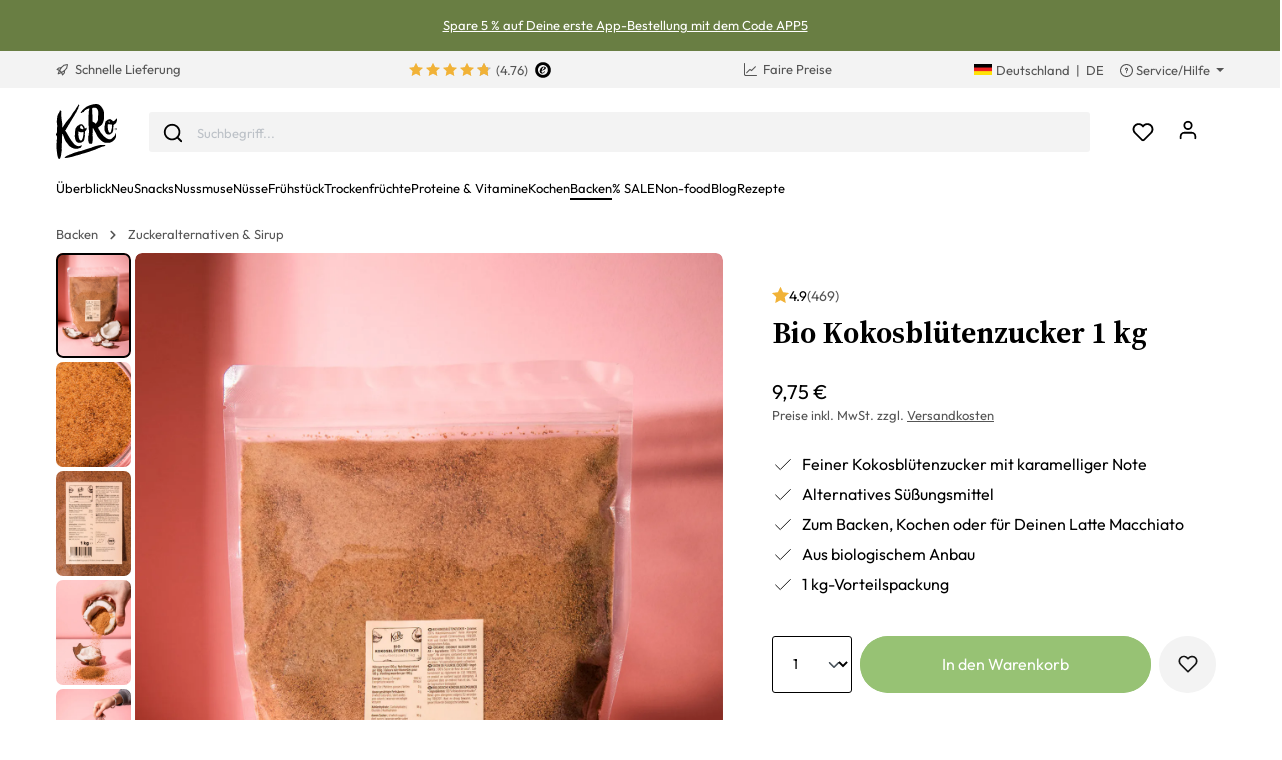

--- FILE ---
content_type: text/html; charset=UTF-8
request_url: https://www.korodrogerie.de/bio-kokosbluetenzucker-1-kg
body_size: 83301
content:

<!DOCTYPE html>

<html lang="de-DE"
      itemscope="itemscope"
      itemtype="https://schema.org/WebPage">

                            
    <head>
                <script data-koro-consent-manager="true">if(!("gdprAppliesGlobally" in window)){window.gdprAppliesGlobally=true}if(!("cmp_id" in window)||window.cmp_id<1){window.cmp_id=0}if(!("cmp_cdid" in window)){window.cmp_cdid="9062ec15c23fe"}if(!("cmp_params" in window)){window.cmp_params=""}if(!("cmp_host" in window)){window.cmp_host="d.delivery.consentmanager.net"}if(!("cmp_cdn" in window)){window.cmp_cdn="cdn.consentmanager.net"}if(!("cmp_proto" in window)){window.cmp_proto="https:"}if(!("cmp_codesrc" in window)){window.cmp_codesrc="0"}window.cmp_getsupportedLangs=function(){var b=["DE","EN","FR","IT","NO","DA","FI","ES","PT","RO","BG","ET","EL","GA","HR","LV","LT","MT","NL","PL","SV","SK","SL","CS","HU","RU","SR","ZH","TR","UK","AR","BS","JA","CY"];if("cmp_customlanguages" in window){for(var a=0;a<window.cmp_customlanguages.length;a++){b.push(window.cmp_customlanguages[a].l.toUpperCase())}}return b};window.cmp_getRTLLangs=function(){var a=["AR"];if("cmp_customlanguages" in window){for(var b=0;b<window.cmp_customlanguages.length;b++){if("r" in window.cmp_customlanguages[b]&&window.cmp_customlanguages[b].r){a.push(window.cmp_customlanguages[b].l)}}}return a};window.cmp_getlang=function(a){if(typeof(a)!="boolean"){a=true}if(a&&typeof(cmp_getlang.usedlang)=="string"&&cmp_getlang.usedlang!==""){return cmp_getlang.usedlang}return window.cmp_getlangs()[0]};window.cmp_extractlang=function(a){if(a.indexOf("cmplang=")!=-1){a=a.substr(a.indexOf("cmplang=")+8,2).toUpperCase();if(a.indexOf("&")!=-1){a=a.substr(0,a.indexOf("&"))}}else{a=""}return a};window.cmp_getlangs=function(){var h=window.cmp_getsupportedLangs();var g=[];var a=location.hash;var f=location.search;var e="cmp_params" in window?window.cmp_params:"";if(cmp_extractlang(a)!=""){g.push(cmp_extractlang(a))}else{if(cmp_extractlang(f)!=""){g.push(cmp_extractlang(f))}else{if(cmp_extractlang(e)!=""){g.push(cmp_extractlang(e))}else{if("cmp_setlang" in window&&window.cmp_setlang!=""){g.push(window.cmp_setlang.toUpperCase())}else{if("cmp_langdetect" in window&&window.cmp_langdetect==1){g.push(window.cmp_getPageLang())}else{g=window.cmp_getBrowserLangs()}}}}}var c=[];for(var d=0;d<g.length;d++){var b=g[d].toUpperCase();if(b.length<2){continue}if(h.indexOf(b)!=-1){c.push(b)}else{if(b.indexOf("-")!=-1){b=b.substr(0,2)}if(h.indexOf(b)!=-1){c.push(b)}}}if(c.length==0&&typeof(cmp_getlang.defaultlang)=="string"&&cmp_getlang.defaultlang!==""){return[cmp_getlang.defaultlang.toUpperCase()]}else{return c.length>0?c:["EN"]}};window.cmp_getPageLangs=function(){var a=window.cmp_getXMLLang();if(a!=""){a=[a.toUpperCase()]}else{a=[]}a=a.concat(window.cmp_getLangsFromURL());return a.length>0?a:["EN"]};window.cmp_getPageLang=function(){var a=window.cmp_getPageLangs();return a.length>0?a[0]:""};window.cmp_getLangsFromURL=function(){var c=window.cmp_getsupportedLangs();var b=location;var m="toUpperCase";var g=b.hostname[m]()+".";var a="/"+b.pathname[m]()+"/";a=a.split("_").join("-");a=a.split("//").join("/");a=a.split("//").join("/");var f=[];for(var e=0;e<c.length;e++){var j=a.substring(0,c[e].length+2);if(g.substring(0,c[e].length+1)==c[e]+"."){f.push(c[e][m]())}else{if(c[e].length==5){var k=c[e].substring(3,5)+"-"+c[e].substring(0,2);if(g.substring(0,k.length+1)==k+"."){f.push(c[e][m]())}}else{if(j=="/"+c[e]+"/"||j=="/"+c[e]+"-"){f.push(c[e][m]())}else{if(j=="/"+c[e].replace("-","/")+"/"||j=="/"+c[e].replace("-","/")+"/"){f.push(c[e][m]())}else{if(c[e].length==5){var k=c[e].substring(3,5)+"-"+c[e].substring(0,2);var h=a.substring(0,k.length+1);if(h=="/"+k+"/"||h=="/"+k.replace("-","/")+"/"){f.push(c[e][m]())}}}}}}}return f};window.cmp_getXMLLang=function(){var c=document.getElementsByTagName("html");if(c.length>0){c=c[0]}else{c=document.documentElement}if(c&&c.getAttribute){var a=c.getAttribute("xml:lang");if(typeof(a)!="string"||a==""){a=c.getAttribute("lang")}if(typeof(a)=="string"&&a!=""){a=a.split("_").join("-").toUpperCase();var b=window.cmp_getsupportedLangs();return b.indexOf(a)!=-1||b.indexOf(a.substr(0,2))!=-1?a:""}else{return""}}};window.cmp_getBrowserLangs=function(){var c="languages" in navigator?navigator.languages:[];var b=[];if(c.length>0){for(var a=0;a<c.length;a++){b.push(c[a])}}if("language" in navigator){b.push(navigator.language)}if("userLanguage" in navigator){b.push(navigator.userLanguage)}return b};(function(){var C=document;var D=C.getElementsByTagName;var o=window;var t="";var h="";var k="";var F=function(e){var i="cmp_"+e;e="cmp"+e+"=";var d="";var l=e.length;var K=location;var L=K.hash;var w=K.search;var u=L.indexOf(e);var J=w.indexOf(e);if(u!=-1){d=L.substring(u+l,9999)}else{if(J!=-1){d=w.substring(J+l,9999)}else{return i in o&&typeof(o[i])!=="function"?o[i]:""}}var I=d.indexOf("&");if(I!=-1){d=d.substring(0,I)}return d};var j=F("lang");if(j!=""){t=j;k=t}else{if("cmp_getlang" in o){t=o.cmp_getlang().toLowerCase();h=o.cmp_getlangs().slice(0,3).join("_");k=o.cmp_getPageLangs().slice(0,3).join("_");if("cmp_customlanguages" in o){var m=o.cmp_customlanguages;for(var y=0;y<m.length;y++){var a=m[y].l.toLowerCase();if(a==t){t="en"}}}}}var q=("cmp_proto" in o)?o.cmp_proto:"https:";if(q!="http:"&&q!="https:"){q="https:"}var n=("cmp_ref" in o)?o.cmp_ref:location.href;if(n.length>300){n=n.substring(0,300)}var A=function(l){var K=document;var N=K.getElementsByTagName;var P=K.createElement("script");P.setAttribute("data-cmp-ab","1");P.type="text/javascript";P.async=true;P.src=l;var O=["body","div","span","script","head"];var I="currentScript";var L="parentElement";var u="appendChild";var M="body";if(K[I]&&K[I][L]){K[I][L][u](P)}else{if(K[M]){K[M][u](P)}else{for(var w=0;w<O.length;w++){var J=N(O[w]);if(J.length>0){J[0][u](P);break}}}}};var b=F("design");var c=F("regulationkey");var z=F("gppkey");var s=F("att");var f=o.encodeURIComponent;var g;try{g=C.cookie.length>0}catch(B){g=false}var x=F("darkmode");if(x=="0"){x=0}else{if(x=="1"){x=1}else{try{if("matchMedia" in window&&window.matchMedia){var H=window.matchMedia("(prefers-color-scheme: dark)");if("matches" in H&&H.matches){x=1}}}catch(B){x=0}}}var p=q+"//"+o.cmp_host+"/delivery/cmp.php?";p+=("cmp_id" in o&&o.cmp_id>0?"id="+o.cmp_id:"")+("cmp_cdid" in o?"&cdid="+o.cmp_cdid:"")+"&h="+f(n);p+=(b!=""?"&cmpdesign="+f(b):"")+(c!=""?"&cmpregulationkey="+f(c):"")+(z!=""?"&cmpgppkey="+f(z):"");p+=(s!=""?"&cmpatt="+f(s):"")+("cmp_params" in o?"&"+o.cmp_params:"")+(g?"&__cmpfcc=1":"");p+=(x>0?"&cmpdarkmode=1":"");A(p+"&l="+f(t)+"&ls="+f(h)+"&lp="+f(k)+"&o="+(new Date()).getTime());if(!("cmp_quickstub" in window)){var r="js";var v=F("debugunminimized")!=""?"":".min";if(F("debugcoverage")=="1"){r="instrumented";v=""}if(F("debugtest")=="1"){r="jstests";v=""}var G=new Date();var E=G.getFullYear()+"-"+(G.getMonth()+1)+"-"+G.getDate();A(q+"//"+o.cmp_cdn+"/delivery/"+r+"/cmp_final"+v+".js?t="+E)}})();window.cmp_rc=function(c,b){var l;try{l=document.cookie}catch(h){l=""}var j="";var f=0;var g=false;while(l!=""&&f<100){f++;while(l.substr(0,1)==" "){l=l.substr(1,l.length)}var k=l.substring(0,l.indexOf("="));if(l.indexOf(";")!=-1){var m=l.substring(l.indexOf("=")+1,l.indexOf(";"))}else{var m=l.substr(l.indexOf("=")+1,l.length)}if(c==k){j=m;g=true}var d=l.indexOf(";")+1;if(d==0){d=l.length}l=l.substring(d,l.length)}if(!g&&typeof(b)=="string"){j=b}return(j)};window.cmp_stub=function(){var a=arguments;__cmp.a=__cmp.a||[];if(!a.length){return __cmp.a}else{if(a[0]==="ping"){if(a[1]===2){a[2]({gdprApplies:gdprAppliesGlobally,cmpLoaded:false,cmpStatus:"stub",displayStatus:"hidden",apiVersion:"2.2",cmpId:31},true)}else{a[2](false,true)}}else{if(a[0]==="getTCData"){__cmp.a.push([].slice.apply(a))}else{if(a[0]==="addEventListener"||a[0]==="removeEventListener"){__cmp.a.push([].slice.apply(a))}else{if(a.length==4&&a[3]===false){a[2]({},false)}else{__cmp.a.push([].slice.apply(a))}}}}}};window.cmp_dsastub=function(){var a=arguments;a[0]="dsa."+a[0];window.cmp_gppstub(a)};window.cmp_gppstub=function(){var c=arguments;__gpp.q=__gpp.q||[];if(!c.length){return __gpp.q}var h=c[0];var g=c.length>1?c[1]:null;var f=c.length>2?c[2]:null;var a=null;var j=false;if(h==="ping"){a=window.cmp_gpp_ping();j=true}else{if(h==="addEventListener"){__gpp.e=__gpp.e||[];if(!("lastId" in __gpp)){__gpp.lastId=0}__gpp.lastId++;var d=__gpp.lastId;__gpp.e.push({id:d,callback:g});a={eventName:"listenerRegistered",listenerId:d,data:true,pingData:window.cmp_gpp_ping()};j=true}else{if(h==="removeEventListener"){__gpp.e=__gpp.e||[];a=false;for(var e=0;e<__gpp.e.length;e++){if(__gpp.e[e].id==f){__gpp.e[e].splice(e,1);a=true;break}}j=true}else{__gpp.q.push([].slice.apply(c))}}}if(a!==null&&typeof(g)==="function"){g(a,j)}};window.cmp_gpp_ping=function(){return{gppVersion:"1.1",cmpStatus:"stub",cmpDisplayStatus:"hidden",signalStatus:"not ready",supportedAPIs:["2:tcfeuv2","5:tcfcav1","7:usnat","8:usca","9:usva","10:usco","11:usut","12:usct","13:usfl","14:usmt","15:usor","16:ustx","17:usde","18:usia","19:usne","20:usnh","21:usnj","22:ustn"],cmpId:31,sectionList:[],applicableSections:[0],gppString:"",parsedSections:{}}};window.cmp_addFrame=function(b){if(!window.frames[b]){if(document.body){var a=document.createElement("iframe");a.style.cssText="display:none";if("cmp_cdn" in window&&"cmp_ultrablocking" in window&&window.cmp_ultrablocking>0){a.src="//"+window.cmp_cdn+"/delivery/empty.html"}a.name=b;a.setAttribute("title","Intentionally hidden, please ignore");a.setAttribute("role","none");a.setAttribute("tabindex","-1");document.body.appendChild(a)}else{window.setTimeout(window.cmp_addFrame,10,b)}}};window.cmp_msghandler=function(d){var a=typeof d.data==="string";try{var c=a?JSON.parse(d.data):d.data}catch(f){var c=null}if(typeof(c)==="object"&&c!==null&&"__cmpCall" in c){var b=c.__cmpCall;window.__cmp(b.command,b.parameter,function(h,g){var e={__cmpReturn:{returnValue:h,success:g,callId:b.callId}};d.source.postMessage(a?JSON.stringify(e):e,"*")})}if(typeof(c)==="object"&&c!==null&&"__tcfapiCall" in c){var b=c.__tcfapiCall;window.__tcfapi(b.command,b.version,function(h,g){var e={__tcfapiReturn:{returnValue:h,success:g,callId:b.callId}};d.source.postMessage(a?JSON.stringify(e):e,"*")},b.parameter)}if(typeof(c)==="object"&&c!==null&&"__gppCall" in c){var b=c.__gppCall;window.__gpp(b.command,function(h,g){var e={__gppReturn:{returnValue:h,success:g,callId:b.callId}};d.source.postMessage(a?JSON.stringify(e):e,"*")},"parameter" in b?b.parameter:null,"version" in b?b.version:1)}if(typeof(c)==="object"&&c!==null&&"__dsaCall" in c){var b=c.__dsaCall;window.__dsa(b.command,function(h,g){var e={__dsaReturn:{returnValue:h,success:g,callId:b.callId}};d.source.postMessage(a?JSON.stringify(e):e,"*")},"parameter" in b?b.parameter:null,"version" in b?b.version:1)}};window.cmp_setStub=function(a){if(!(a in window)||(typeof(window[a])!=="function"&&typeof(window[a])!=="object"&&(typeof(window[a])==="undefined"||window[a]!==null))){window[a]=window.cmp_stub;window[a].msgHandler=window.cmp_msghandler;window.addEventListener("message",window.cmp_msghandler,false)}};window.cmp_setGppStub=function(a){if(!(a in window)||(typeof(window[a])!=="function"&&typeof(window[a])!=="object"&&(typeof(window[a])==="undefined"||window[a]!==null))){window[a]=window.cmp_gppstub;window[a].msgHandler=window.cmp_msghandler;window.addEventListener("message",window.cmp_msghandler,false)}};if(!("cmp_noiframepixel" in window)){window.cmp_addFrame("__cmpLocator")}if((!("cmp_disabletcf" in window)||!window.cmp_disabletcf)&&!("cmp_noiframepixel" in window)){window.cmp_addFrame("__tcfapiLocator")}if((!("cmp_disablegpp" in window)||!window.cmp_disablegpp)&&!("cmp_noiframepixel" in window)){window.cmp_addFrame("__gppLocator")}if((!("cmp_disabledsa" in window)||!window.cmp_disabledsa)&&!("cmp_noiframepixel" in window)){window.cmp_addFrame("__dsaLocator")}window.cmp_setStub("__cmp");if(!("cmp_disabletcf" in window)||!window.cmp_disabletcf){window.cmp_setStub("__tcfapi")}if(!("cmp_disablegpp" in window)||!window.cmp_disablegpp){window.cmp_setGppStub("__gpp")}if(!("cmp_disabledsa" in window)||!window.cmp_disabledsa){window.cmp_setGppStub("__dsa")};</script>
        <script defer
            src="https://umami.koro.software/k0r0.js"
            data-website-id="282983f3-c74d-415b-92a2-2e4ba33ccb21"
            data-domains=""
            data-tag=""
    ></script>

                                                    <meta charset="utf-8">
            
                            <meta name="viewport"
                      content="width=device-width, initial-scale=1, shrink-to-fit=no">
            
                            <meta name="author"
                      content="">
                <meta name="robots"
                      content="index,follow">
                <meta name="revisit-after"
                      content="15 days">
                <meta name="keywords"
                      content="">
                <meta name="description"
                      content="Kokosblütenzucker als Alternative zu raffiniertem Zucker: ✓ Karamell-Note ✓ Zum Süßen ✓ Bio – jetzt kaufen!">
            
                <meta property="og:type"
          content="product"/>
    <meta property="og:site_name"
          content="KoRo"/>
    <meta property="og:url"
          content="https://www.korodrogerie.de/bio-kokosbluetenzucker-1-kg"/>
    <meta property="og:title"
          content="Bio Kokosblütenzucker kaufen | KoRo"/>

    <meta property="og:description"
          content="Kokosblütenzucker als Alternative zu raffiniertem Zucker: ✓ Karamell-Note ✓ Zum Süßen ✓ Bio – jetzt kaufen!"/>
    <meta property="og:image"
          content="https://koro.imgix.net/media/c6/cc/76/1646339047/KOKOS_001_01.jpg?w=3000&amp;auto=format,compress&amp;fit=max&amp;cs=srgb"/>

            <meta property="product:brand"
              content="KoRo"/>
        <meta property="product:price:amount"
          content="9"/>
    <meta property="product:price:currency"
          content="EUR"/>
    <meta property="product:product_link"
          content="https://www.korodrogerie.de/bio-kokosbluetenzucker-1-kg"/>

    <meta name="twitter:card"
          content="product"/>
    <meta name="twitter:site"
          content="KoRo Deutschland"/>
    <meta name="twitter:title"
          content="Bio Kokosblütenzucker kaufen | KoRo Germany"/>
    <meta name="twitter:description"
          content="Kokosblütenzucker als Alternative zu raffiniertem Zucker: ✓ Karamell-Note ✓ Zum Süßen ✓ Bio – jetzt kaufen!"/>
    <meta name="twitter:image"
          content="https://koro.imgix.net/media/c6/cc/76/1646339047/KOKOS_001_01.jpg?w=3000&amp;auto=format,compress&amp;fit=max&amp;cs=srgb"/>

                            <meta itemprop="copyrightHolder"
                      content="KoRo">
                <meta itemprop="copyrightYear"
                      content="">
                <meta itemprop="isFamilyFriendly"
                      content="false">
                <meta itemprop="image"
                      content="https://assets-01.koro-cdn.com/theme/koro/assets/logo/logo-koro.ed3a0ff3.svg">
            
                                                <link rel="alternate" hreflang="fr-BE" href="https://www.koro.com/befr/sucre-de-fleur-de-coco-bio-1-kg">
                                    <link rel="alternate" hreflang="de-LU" href="https://www.koro.com/lude/bio-kokosbluetenzucker-1-kg">
                                    <link rel="alternate" hreflang="it-IT" href="https://www.koro-shop.it/zucchero-di-fiori-di-cocco-bio-1-kg">
                                    <link rel="alternate" hreflang="de-DE" href="https://www.korodrogerie.de/bio-kokosbluetenzucker-1-kg">
                                    <link rel="alternate" hreflang="de-CH" href="https://www.koro-shop.ch/bio-kokosbluetenzucker-1-kg">
                                    <link rel="alternate" hreflang="da-DK" href="https://www.koro.com/dk/oekologisk-kokosblomstsukker-1-kg">
                                    <link rel="alternate" hreflang="de-BE" href="https://www.koro.com/bede/bio-kokosbluetenzucker-1-kg">
                                    <link rel="alternate" hreflang="es-ES" href="https://www.koro.com/es/azucar-de-flor-de-coco-bio-1-kg">
                                    <link rel="alternate" hreflang="fr-LU" href="https://www.koro.com/lufr/sucre-de-fleur-de-coco-bio-1-kg">
                                    <link rel="alternate" hreflang="nl-BE" href="https://www.koro.com/benl/bio-kokosbloesemsuiker-1-kg">
                                    <link rel="alternate" hreflang="it-CH" href="https://www.koro-shop.ch/it/zucchero-di-fiori-di-cocco-bio-1-kg">
                                    <link rel="alternate" hreflang="fr-FR" href="https://www.koro.fr/sucre-de-fleur-de-coco-bio-1-kg">
                                    <link rel="alternate" hreflang="de-AT" href="https://www.koro-shop.at/bio-kokosbluetenzucker-1-kg">
                                    <link rel="alternate" hreflang="x-default" href="https://www.korodrogerie.de/en/organic-coconut-blossom-sugar-1kg">
                                    <link rel="alternate" hreflang="en-DE" href="https://www.korodrogerie.de/en/organic-coconut-blossom-sugar-1kg">
                                    <link rel="alternate" hreflang="en-GB" href="https://www.koro.com/uk/organic-coconut-blossom-sugar-1kg">
                                    <link rel="alternate" hreflang="en-IE" href="https://www.koro.com/ie/organic-coconut-blossom-sugar-1kg">
                                    <link rel="alternate" hreflang="sv-FI" href="https://www.koro.com/fisv/ekologiskt-kokossocker-1-kg">
                                    <link rel="alternate" hreflang="en-CH" href="https://www.koro-shop.ch/en/organic-coconut-blossom-sugar-1kg">
                                    <link rel="alternate" hreflang="pt-PT" href="https://www.koro.com/pt/acucar-de-flor-de-coco-bio-1-kg">
                                    <link rel="alternate" hreflang="sv-SE" href="https://www.koro.com/se/ekologiskt-kokossocker-1-kg">
                                    <link rel="alternate" hreflang="en-US" href="https://www.koro.com/us/organic-coconut-blossom-sugar-1kg">
                                    <link rel="alternate" hreflang="fr-CH" href="https://www.koro-shop.ch/fr/sucre-de-fleur-de-coco-bio-1-kg">
                                    <link rel="alternate" hreflang="fi-FI" href="https://www.koro.com/fi/luomu-kookossokeri-1-kg">
                                    <link rel="alternate" hreflang="nl-NL" href="https://www.koro.com/nl/bio-kokosbloesemsuiker-1-kg">
                                    


            <link rel="icon" href="https://assets-01.koro-cdn.com/theme/koro/assets/logo/favicon.40cbd463.ico" sizes="48x48">
    <link rel="icon" href="https://assets-01.koro-cdn.com/theme/koro/assets/logo/favicon.40d8b1ec.svg" sizes="any" type="image/svg+xml">
    <link rel="apple-touch-icon" href="https://assets-01.koro-cdn.com/theme/koro/assets/logo/apple-touch-icon.9eb426c9.png"/>

        
            
    
    <link rel="canonical" href="https://www.korodrogerie.de/bio-kokosbluetenzucker-1-kg">

                    <title itemprop="name">Bio Kokosblütenzucker kaufen | KoRo</title>
        
                                <link rel="stylesheet" href="https://assets-01.koro-cdn.com/theme/koro/css/all.0615be95.css">
            
                            <script>
        window.features = {"V6_5_0_0":true,"v6.5.0.0":true,"V6_6_0_0":false,"v6.6.0.0":false,"V6_7_0_0":false,"v6.7.0.0":false,"VUE3":false,"vue3":false,"JOIN_FILTER":false,"join.filter":false,"MEDIA_PATH":false,"media.path":false,"ES_MULTILINGUAL_INDEX":false,"es.multilingual.index":false,"STOCK_HANDLING":true,"stock.handling":true,"ASYNC_THEME_COMPILATION":false,"async.theme.compilation":false,"STORE_692_RULE_IDS":true,"store.692.rule.ids":true,"STORE_692_CUSTOMER_STATE":true,"store.692.customer.state":true,"STORE_772_FILER_LINE_ITEM_PAYLOAD":true,"store.772.filer.line.item.payload":true,"STORE_725_SESSION_HANDOVER":false,"store.725.session.handover":false,"STORE_828_DISABLE_COOKIE_CONSENT_RELOAD":true,"store.828.disable.cookie.consent.reload":true,"REMEMBER_ME":false,"remember.me":false,"CMS_INTEGRATION":true,"cms.integration":true,"OOS_EMAIL_BRAZE":true,"oos.email.braze":true,"STORE_1717_PRODUCT_REVIEW_PROMO_CODES_BRAZE":true,"store.1717.product.review.promo.codes.braze":true,"FEATURE_SWAGCMSEXTENSIONS_1":true,"feature.swagcmsextensions.1":true,"FEATURE_SWAGCMSEXTENSIONS_2":true,"feature.swagcmsextensions.2":true,"FEATURE_SWAGCMSEXTENSIONS_8":true,"feature.swagcmsextensions.8":true,"FEATURE_SWAGCMSEXTENSIONS_63":true,"feature.swagcmsextensions.63":true};
    </script>

                                        
                                                
            <script>
            window.dataLayer = window.dataLayer || [];
            function gtag() { dataLayer.push(arguments); }

            (() => {
                const analyticsStorageEnabled = document.cookie.split(';').some((item) => item.trim().includes('google-analytics-enabled=1'));
                const adsEnabled = document.cookie.split(';').some((item) => item.trim().includes('google-ads-enabled=1'));

                // Always set a default consent for consent mode v2
                gtag('consent', 'default', {
                    'ad_user_data': adsEnabled ? 'granted' : 'denied',
                    'ad_storage': adsEnabled ? 'granted' : 'denied',
                    'ad_personalization': adsEnabled ? 'granted' : 'denied',
                    'analytics_storage': analyticsStorageEnabled ? 'granted' : 'denied'
                });
            })();
        </script>
            

    <script>
        // Ensure compatibility with gtm
        window.AlgoliaAnalyticsObject = 'aa';
    </script>

    <script>
        window.translations = {
            'koro.password.showPassword': "Passwort anzeigen",
            'koro.password.hidePassword': "Passwort verbergen",
            'koro.slider.previousItem': "koro.slider.previousItem",
            'koro.slider.nextItem': "Nächstes Element",
        };
    </script>

                <script src="https://cdn.ablyft.com/s/34218835.js"></script>
    
    <script>
        window.gtmActive = true;
        window.dataLayer = window.dataLayer || [];
            </script>

                            
                <script>
            (function(w, d, s, l) {
                w[l] = w[l] || [];
                w[l].push({'gtm.start': new Date().getTime(), event: 'gtm.js'});
                var f = d.getElementsByTagName(s)[0],
                    j = d.createElement(s);
                j.async = true;
                j.src = 'https\u003A\/\/gtm.korodrogerie.de\/gtm.js\u003Fid\u003DGTM\u002DW59MRBD';
                f.parentNode.insertBefore(j, f);
            })(window, document, 'script', 'dataLayer');
        </script>
    
            <script>
                        window.dataLayer.push({"event":"init_sales_channel","salesChannel":{"code":"koro_de","currency":"EUR"},"locale":"de-DE","containerHost":"gtm.korodrogerie.de"});
                    </script>
    
            <script>
            window.brazeActive = true;
            window.brazeWebApiEndpoint = 'sdk.fra-02.braze.eu';
            window.brazeWebApiKey = 'c56062fa-6ee1-4277-8568-cb824e2dc6de';
        </script>
    
                                
            

            <script src="https://challenges.cloudflare.com/turnstile/v0/api.js" defer></script>
        <script>window.turnstileActive = true;</script>
    
                
        
                                        <script>
                window.activeNavigationId = '019155e63a3670a995d51fdb7091deba';
                window.router = {
                    'frontend.cart.offcanvas': '/checkout/offcanvas',
                    'frontend.cookie.offcanvas': '/cookie/offcanvas',
                    'frontend.checkout.finish.page': '/checkout/finish',
                    'frontend.checkout.info': '/widgets/checkout/info',
                    'frontend.menu.offcanvas': '/widgets/menu/offcanvas',
                    'frontend.cms.page': '/widgets/cms',
                    'frontend.cms.navigation.page': '/widgets/cms/navigation',
                    'frontend.account.addressbook': '/widgets/account/address-book',
                    'frontend.country.country-data': '/country/country-state-data',
                    'frontend.app-system.generate-token': '/app-system/Placeholder/generate-token',
                    };
                window.salesChannelId = '3eaf4a6a8bb44fdeb6e7ebf81957c098';
            </script>
        

        
    <script>
        window.router['widgets.swag.cmsExtensions.quickview'] = '/swag/cms-extensions/quickview';
        window.router['widgets.swag.cmsExtensions.quickview.variant'] = '/swag/cms-extensions/quickview/variant';
    </script>

    <script>
        window.router['widgets.koro.product-slider.by-number'] = '/koro/widgets/product-slider/by-number';
        window.router['frontend.cookie.offcanvas'] = '?cmpscreencustom';
    </script>

                                    <script>
                
                window.breakpoints = {"xs":0,"sm":576,"md":768,"lg":992,"xl":1200};
            </script>
        

    
    <script>
        window.languageId = '2fbb5fe2e29a4d70aa5854ce7ce3e20b';
        window.storefrontUrl = 'https://www.korodrogerie.de';
        window.controllerName = 'product';
        window.actionName = 'index';
        window.context = {"salesChannelCode":"koro_de","locale":"de-DE","storefrontUrl":"https:\/\/www.korodrogerie.de","accessKey":"SWSCTNNXAGVLUVDQDHNCCVFQQW","salesChannelId":"3eaf4a6a8bb44fdeb6e7ebf81957c098","currency":{"id":"b7d2554b0ce847cd82f3ac9bd1c0dfca","isoCode":"EUR"},"loggedOut":null};
    </script>

                        <script>
        // The logged in state is determined asynchronously. To delay wishlist initialization we temporarily disable it.
        window.customerLoggedInState = false;
        window.wishlistEnabled = false;
        window.koroWishlistEnabled = 1;
    </script>
        
                        
                            <script>
                window.themeAssetsPublicPath = 'https://assets-01.koro-cdn.com/theme/koro/assets/';
            </script>
        
            
        
        
        
        
    
        
        

                                
    <script>
        window.mollie_javascript_use_shopware = '1'
    </script>

    
            <script type="text/javascript" src="https://assets-01.koro-cdn.com/theme/koro/js/all.b893268c.js"
                defer></script>
        </head>

    <body class="is-ctl-product is-act-index">

        <a href="#skip-to-content" class="visually-hidden-focusable">
        Zum Inhalt springen
    </a>
            
            
                                        
        <noscript>
            <iframe src="https&#x3A;&#x2F;&#x2F;gtm.korodrogerie.de&#x2F;ns.html&#x3F;id&#x3D;GTM-W59MRBD" height="0" width="0"
                    style="display:none;visibility:hidden"></iframe>
        </noscript>
    
                <noscript class="noscript-main">
                    <div role="alert"
         class="koro-alert koro-alert-info alert-has-icon">
                                                                <span class="icon icon-feather icon-feather-alert-circle">
                        <svg xmlns="http://www.w3.org/2000/svg" width="24" height="24" viewBox="0 0 24 24" fill="none" stroke="currentColor" stroke-width="2" stroke-linecap="round" stroke-linejoin="round" class="feather feather-alert-circle"><circle cx="12" cy="12" r="10"></circle><line x1="12" y1="8" x2="12" y2="12"></line><line x1="12" y1="16" x2="12.01" y2="16"></line></svg>
        </span>
                                        
                    <div class="alert-content-container">
                                                    
                                    <div class="alert-content">
                                                    Um unseren Shop in vollem Umfang nutzen zu können, empfehlen wir Dir Javascript in Deinem Browser zu aktivieren.
                                            </div>
                
                                                                </div>
            </div>
            </noscript>
        

                    <header class="header-main">
                            
        <div class="swag-custom-notification-banner"
         data-hide-on-click-container
         style="
             background-color: #697e43;
             color: #ffffff
         ">

                    <span class="swag-custom-notification-banner-text">
                <a title="https://koro.go.link?adj_t=1ska52m4&adj_campaign=app_installs_de&adj_redirect=https://www.korodrogerie.de/app" href="https://koro.go.link?adj_t=1ska52m4&adj_campaign=app_installs_de&adj_redirect=https://www.korodrogerie.de/app">Spare 5 % auf Deine erste App-Bestellung mit dem Code APP5</a>
            </span>
        
            </div>

    
        <div class="top-bar-container d-none d-lg-block">
        <div class="container">
            <nav class="top-bar-nav row">

                                                                                <div class="col-sm col-shipping">
                            <a href="https://www.korodrogerie.de/versandinformation"
                               class="link-shipping">
                                        <span class="icon icon-rocket icon-sm">
                        <svg xmlns="http://www.w3.org/2000/svg" xmlns:xlink="http://www.w3.org/1999/xlink" width="24" height="24" viewBox="0 0 24 24"><defs><path d="M5.2213 14.4042a12.7324 12.7324 0 0 0-3.4638-1.434c-.7541-.1886-1.0142-1.1277-.4646-1.6773l1.8284-1.8284A5 5 0 0 1 6.657 8h2.47l.47-.6462A13 13 0 0 1 20.1107 2H21c.5523 0 1 .4477 1 1v.8893a13 13 0 0 1-5.3538 10.5136l-.4355.3167.2102.8407a5 5 0 0 1-1.3152 4.7482l-2.3986 2.3986c-.5496.5496-1.4887.2895-1.6772-.4646a12.7324 12.7324 0 0 0-1.434-3.4638 41.8718 41.8718 0 0 1-5.2797 2.17c-.7817.2606-1.5255-.4832-1.2649-1.265a41.8718 41.8718 0 0 1 2.17-5.2795zm.9287-1.7747A41.8718 41.8718 0 0 1 7.7358 10h-1.079a3 3 0 0 0-2.1213.8787l-.661.661c.794.2997 1.5546.665 2.2755 1.0898zm8.309 3.33a41.8717 41.8717 0 0 1-3.0885 1.8905 14.7187 14.7187 0 0 1 1.0897 2.2755l1.2313-1.2312a3 3 0 0 0 .789-2.849l-.0214-.0858zm-4.2242.2328a39.8717 39.8717 0 0 0 4.292-2.721l.943-.6859a11 11 0 0 0 4.5296-8.7848A11 11 0 0 0 11.2146 8.53l-.686.9432a39.8717 39.8717 0 0 0-2.721 4.2919 14.762 14.762 0 0 1 2.4272 2.4271zm-1.8172.936a12.7602 12.7602 0 0 0-1.5459-1.5459c-.4347.9-.8358 1.8167-1.202 2.748a39.8718 39.8718 0 0 0 2.7479-1.2021z" id="icons-default-rocket" /></defs><use xlink:href="#icons-default-rocket" fill="#758CA3" fill-rule="evenodd" /></svg>
        </span>
    &nbsp;Schnelle Lieferung
                            </a>
                        </div>
                                    
                                    <div class="col-sm d-flex justify-content-center col-reviews">


                                                                        
                                                        
                                                            <div class="koro-top-bar-reviews">
                                    <a data-bs-toggle="tooltip" data-placement="bottom"
                                       title="52.833 Bewertungen insgesamt">
                                                    
                
    
            <div class="product-review-rating" aria-hidden="true">
                                                        
  <span class="product-review-point">
        
          <div class="point-container">
        <div class="point-rating point-full">
                  <span class="icon icon-feather icon-feather-star icon-xs">
                        <svg xmlns="http://www.w3.org/2000/svg" width="24" height="24" viewBox="2 2 20 18" fill="none" stroke="currentColor" stroke-width="2" stroke-linecap="round" stroke-linejoin="round" class="feather feather-star"><polygon points="12 2 15.09 8.26 22 9.27 17 14.14 18.18 21.02 12 17.77 5.82 21.02 7 14.14 2 9.27 8.91 8.26 12 2"></polygon></svg>

        </span>
            </div>
      </div>
      </span>
                                            
  <span class="product-review-point">
        
          <div class="point-container">
        <div class="point-rating point-full">
                  <span class="icon icon-feather icon-feather-star icon-xs">
                        <svg xmlns="http://www.w3.org/2000/svg" width="24" height="24" viewBox="2 2 20 18" fill="none" stroke="currentColor" stroke-width="2" stroke-linecap="round" stroke-linejoin="round" class="feather feather-star"><polygon points="12 2 15.09 8.26 22 9.27 17 14.14 18.18 21.02 12 17.77 5.82 21.02 7 14.14 2 9.27 8.91 8.26 12 2"></polygon></svg>

        </span>
            </div>
      </div>
      </span>
                                            
  <span class="product-review-point">
        
          <div class="point-container">
        <div class="point-rating point-full">
                  <span class="icon icon-feather icon-feather-star icon-xs">
                        <svg xmlns="http://www.w3.org/2000/svg" width="24" height="24" viewBox="2 2 20 18" fill="none" stroke="currentColor" stroke-width="2" stroke-linecap="round" stroke-linejoin="round" class="feather feather-star"><polygon points="12 2 15.09 8.26 22 9.27 17 14.14 18.18 21.02 12 17.77 5.82 21.02 7 14.14 2 9.27 8.91 8.26 12 2"></polygon></svg>

        </span>
            </div>
      </div>
      </span>
                                            
  <span class="product-review-point">
        
          <div class="point-container">
        <div class="point-rating point-full">
                  <span class="icon icon-feather icon-feather-star icon-xs">
                        <svg xmlns="http://www.w3.org/2000/svg" width="24" height="24" viewBox="2 2 20 18" fill="none" stroke="currentColor" stroke-width="2" stroke-linecap="round" stroke-linejoin="round" class="feather feather-star"><polygon points="12 2 15.09 8.26 22 9.27 17 14.14 18.18 21.02 12 17.77 5.82 21.02 7 14.14 2 9.27 8.91 8.26 12 2"></polygon></svg>

        </span>
            </div>
      </div>
      </span>
                            
                                    
  <span class="product-review-point">
        
          <div class="point-container">
        <div class="point-rating point-partial-placeholder">
                  <span class="icon icon-feather icon-feather-star icon-xs">
                        <svg xmlns="http://www.w3.org/2000/svg" width="24" height="24" viewBox="2 2 20 18" fill="none" stroke="currentColor" stroke-width="2" stroke-linecap="round" stroke-linejoin="round" class="feather feather-star"><polygon points="12 2 15.09 8.26 22 9.27 17 14.14 18.18 21.02 12 17.77 5.82 21.02 7 14.14 2 9.27 8.91 8.26 12 2"></polygon></svg>

        </span>
            </div>
        <div class="point-rating point-partial"
          style="width: 80%">
                  <span class="icon icon-feather icon-feather-star icon-xs">
                        <svg xmlns="http://www.w3.org/2000/svg" width="24" height="24" viewBox="2 2 20 18" fill="none" stroke="currentColor" stroke-width="2" stroke-linecap="round" stroke-linejoin="round" class="feather feather-star"><polygon points="12 2 15.09 8.26 22 9.27 17 14.14 18.18 21.02 12 17.77 5.82 21.02 7 14.14 2 9.27 8.91 8.26 12 2"></polygon></svg>

        </span>
            </div>
      </div>
      </span>
            
                    </div>
                                            <span>(4.76)</span>
                                    </a>
                                </div>

                                <a
                                                                          href="https://www.trustedshops.com/bewertung/info_X74DF664FF8174D1844BF2A44F2A124F6.html"
                                                                      target="_blank"
                                   class="koro-top-bar-trusted-shops">
                                                                            <img src="https://assets-01.koro-cdn.com/theme/koro/assets/logo/trustedshops.1259222a.svg"
                                             alt="Trusted Shops">
                                                                    </a>
                            
                        
                    </div>
                
                                                                                <div class="col-sm d-flex justify-content-center col-prices">
                            <a href="https://www.korodrogerie.de/landingPage/66d0b11b69494fbaaaf21377b6d6df29"
                               class="link-prices">
                                        <span class="icon icon-chart icon-sm">
                        <svg xmlns="http://www.w3.org/2000/svg" xmlns:xlink="http://www.w3.org/1999/xlink" width="24" height="24" viewBox="0 0 24 24"><defs><path d="m11.1274 13.2868-5.4203 5.4203c-.3905.3905-1.0237.3905-1.4142 0-.3905-.3905-.3905-1.0237 0-1.4142l6-6a1 1 0 0 1 1.2618-.125l2.3179 1.5453 6.4203-6.4203c.3905-.3905 1.0237-.3905 1.4142 0 .3905.3905.3905 1.0237 0 1.4142l-7 7a1 1 0 0 1-1.2618.125l-2.3179-1.5453zM0 1c0-.5523.4477-1 1-1s1 .4477 1 1v20c0 .5523.4477 1 1 1h20c.5523 0 1 .4477 1 1s-.4477 1-1 1H3c-1.6569 0-3-1.3431-3-3V1z" id="icons-default-chart" /></defs><use xlink:href="#icons-default-chart" fill="#758CA3" fill-rule="evenodd" /></svg>
        </span>
    &nbsp;Faire Preise
                            </a>
                        </div>
                                    
                <div class="col-sm d-flex justify-content-end col-language-service">
                                                            <div class="top-bar-nav-item top-bar-language">
                        <div class="koro-store-changer-trigger">
                <button type="button" data-koro-store-changer-trigger data-bs-target="store"
                        data-locale="de-DE">
                    <span class="fflag fflag-DE ff-sm language-span">&nbsp;</span>
                    <span>Deutschland</span>
                </button>
                <span>|</span>
                <button type="button" data-koro-store-changer-trigger data-bs-target="language"
                        data-locale="de-DE">
                    <span>DE</span>
                </button>
            </div>
        </div>
                                                                                    
                                                                                    
            <div class="top-bar-nav-item top-bar-menu">
                            <div class="service-menu dropdown">
                    <button class="btn dropdown-toggle top-bar-nav-btn"
                            type="button"
                            id="serviceMenuDropdown-top-bar"
                            data-bs-toggle="dropdown"
                            aria-haspopup="true"
                            aria-expanded="false">
                                <span class="icon icon-help icon-sm">
                        <svg xmlns="http://www.w3.org/2000/svg" xmlns:xlink="http://www.w3.org/1999/xlink" width="24" height="24" viewBox="0 0 24 24"><defs><path d="M24 12c0 6.6274-5.3726 12-12 12S0 18.6274 0 12 5.3726 0 12 0s12 5.3726 12 12zM12 2C6.4772 2 2 6.4772 2 12s4.4772 10 10 10 10-4.4772 10-10S17.5228 2 12 2zm0 13c.5523 0 1 .4477 1 1s-.4477 1-1 1-1-.4477-1-1 .4477-1 1-1zm-1-5c0 .5523-.4477 1-1 1s-1-.4477-1-1c0-1.8856 1.1144-3 3-3s3 1.1144 3 3c0 1.1817-.434 1.7713-1.3587 2.3496l-.1078.0674c-.4464.2817-.5335.4154-.5335 1.083 0 .5523-.4477 1-1 1s-1-.4477-1-1c0-1.4161.4788-2.1515 1.4665-2.7745l.1142-.0716C12.9784 10.4052 13 10.376 13 10c0-.781-.219-1-1-1s-1 .219-1 1z" id="icons-default-help" /></defs><use xlink:href="#icons-default-help" fill="#758CA3" fill-rule="evenodd" /></svg>
        </span>
                            <span class="top-bar-nav-text">Service/Hilfe</span>
                    </button>
                                            <div class="dropdown-menu dropdown-menu-right"
                             aria-labelledby="serviceMenuDropdown-top-bar">
                            
                                                                
                                <a class="top-bar-list-item dropdown-item"
                                   href="/status"
                                                                      title="Bestellstatus">Bestellstatus</a>
                            
                                                                
                                <a class="top-bar-list-item dropdown-item"
                                   href="?cmpscreencustom"
                                                                      title="Cookie-Einstellungen">Cookie-Einstellungen</a>
                            
                                                                
                                <a class="top-bar-list-item dropdown-item"
                                   href="https://www.korodrogerie.de/zahlarten"
                                                                      title="Zahlarten">Zahlarten</a>
                            
                                                                
                                <a class="top-bar-list-item dropdown-item"
                                   href="https://help.koro.com/hc/de"
                                                                      title="Hilfebereich">Hilfebereich</a>
                            
                                                                
                                <a class="top-bar-list-item dropdown-item"
                                   href="https://help.koro.com/hc/de/requests/new"
                                                                      title="Kontaktformular">Kontaktformular</a>
                            
                                                                
                                <a class="top-bar-list-item dropdown-item"
                                   href="https://www.korodrogerie.de/datenschutz"
                                                                      title="Datenschutz">Datenschutz</a>
                            
                                                                
                                <a class="top-bar-list-item dropdown-item"
                                   href="https://www.korodrogerie.de/widerrufsrecht"
                                                                      title="Widerrufsrecht">Widerrufsrecht</a>
                            
                                                                
                                <a class="top-bar-list-item dropdown-item"
                                   href="https://www.korodrogerie.de/agb"
                                                                      title="AGB">AGB</a>
                            
                                                                
                                <a class="top-bar-list-item dropdown-item"
                                   href="https://www.korodrogerie.de/versandinformation"
                                                                      title="Versandinformationen">Versandinformationen</a>
                            
                                                                
                                <a class="top-bar-list-item dropdown-item"
                                   href="/ruecksendung"
                                                                      title="Rücksendungen">Rücksendungen</a>
                            
                                                                
                                <a class="top-bar-list-item dropdown-item"
                                   href="https://www.korodrogerie.de/impressum"
                                                                      title="Impressum">Impressum</a>
                            
                                                                
                                <a class="top-bar-list-item dropdown-item"
                                   href="/reklamation"
                                                                      title="Reklamationen">Reklamationen</a>
                                                    </div>
                                    </div>
                    </div>
                                        </div>
            </nav>
        </div>
    </div>

                        <div class="container">
                            

        <div
        class="row align-items-center justify-content-between header-row ">

                        <div
        class="col-auto order-sm-1 col-lg-auto header-logo-col">
            <div class="header-logo-main">
            <a class="header-logo-main-link"
       href="https://www.korodrogerie.de"
       title="Zur Startseite gehen">
                    <div class="header-logo-svg">
                <svg xmlns="http://www.w3.org/2000/svg" viewBox="0 0 100 90">
    <g fill-rule="evenodd">
        <path d="M33.3 78.8c1.07-.31.92-.2 2.24-.6.74-.24 1.46-.56 2.2-.84.34-.13.67-.2.99-.08.12.05.33.06.48.01 1.84-.59 1.34-.23 3.13-.96.21-.09 5.93-1.91 6.4-2.06.5-.18 1.04-.32 1.54-.5 1.87-.71 3.8-1.19 5.72-1.72l2.26-.65c.47-.13.91-.29 1.18-.66.07-.1 4.75-1.65 4.91-1.7.28-.1.58-.21.87-.25 1.07-.14 2.1-.52 3.13-.82 1.81-.52 3.64-.79 5.44-.95.8-.07 1.59.04 2.37.08.44.02.88.07 1.32.11a8.1 8.1 0 0 0 2.58-.14c.24-.05.47-.07.7-.1.15-.03.33.11.29.22l-.2.5c-.34.75-1 1.27-2.07 1.48-.88.18-1.73.57-2.62.64-.94.41-1.91.68-2.9.92-.22.05-.46.19-.62.33-.32.26-.68.42-1.1.54-.75.22-1.48.5-2.19.82-.37.18-.76.34-1.16.48-.98.32-1.91.71-2.76 1.24l-.15.08c-1.95.8-3.9 1.6-5.94 2.12-.88.23-1.7.54-2.52.89a.16.16 0 0 0-.08.1c0 .04-9.5 3.02-9.64 3.06-.58.14-1.16.27-1.74.43-1.34.37-2.65.82-4 1.13-.29.07-.58.16-.85.29-.65.3-1.35.49-2.05.7l-2.08.58c-.24.07-.47.17-.7.2-1.26.12-2.43.62-3.64.97-.58.17-1.14.34-1.74.41-.61.07-1.06.52-1.64.68l-1.05.28-1.58.39c-.52.14-1.03.29-1.57.34-.4.05-.83.14-1.23.26-2.03.64-4.08.88-6.13 1.14-.57.08-1.14.04-1.7.02-.54-.02-.89-.23-1.1-.56-.2-.3-.14-.5.29-.79.28-.2.59-.37.86-.58.94-.72 2.03-1.29 3.17-1.84a90 90 0 0 1 4.26-1.87c1.06-.43 1.5-.43 2.58-.82.28-.1 1.44-.77 1.44-.77 1.14-.55 2.36-.89 3.56-1.27l2.84-.91m19.58-22.18-.13-2.31c-.03-.66.1-1.3.3-1.9.6-1.81.81-2.46.83-3.51.05-2.19.12-9.4-.22-11.58-.2-1.33-.2-2.7-.25-4.04-.03-1.03 0-2.06 0-3.1 0-.25.04-.51 0-.76-.15-.9-.02-1.8-.06-2.7-.08-1.8.01-8.3.22-10.1.13-1.09.06-2.2.16-3.28.14-1.67.26-3.34.77-4.95.1-.3.12-.62.18-.94.02-.16-.22-.37-.4-.34a5.4 5.4 0 0 0-1.8.65c-1.05.64-1.21.24-2.24.91-.81.53-1.65 1.01-2.46 1.53-.6.38.5-.83.1-.22-.4.6-.44.61-1.01 1.05-.52.4-.95.87-1.16 1.52-.15.46-.49.73-.99.8-.12.02-.25.08-.38.07-.83-.01-1.47.3-2 .95-.36.42-.9.46-1.45.35-.23-.05-.47-.39-.38-.56.22-.4.4-.81.65-1.18.37-.53.79-1.03 1.2-1.52.76-.88-.13-.1.64-.97a31.47 31.47 0 0 1 4.35-4.01c.55-.44 1.12-.87 1.68-1.3 1.9-1.47 3.02-1.7 5.23-2.65 1.99-.84 4.07-1.31 6.13-1.88.43-.12.9-.15 1.34-.2.52-.07 1.06-.04 1.55-.19 1.4-.4 2.83-.25 4.24-.12 1.85.17 3.48.88 4.84 2.21.97.95 1.99 1.83 2.61 3.06.3.57.9.93 1.16 1.54.22.53.5 1.04.74 1.57.23.5.8.88.67 1.55.22.47.45.92.65 1.4.1.23.11.5.16.75.07.38.1.77.2 1.14.38 1.32.29 2.68.33 4.03 0 .31-.1.63-.13.95-.08.57-.2 5.86-.2 6.44a6.52 6.52 0 0 1-.54 2.43 4.39 4.39 0 0 0-.43 1.66.8.8 0 0 1-.07.38c-.86 1.43-1.29 3.08-2.27 4.44-.15.2-.33.4-.53.56-1.32 1.12-2.58 2.34-4.2 3.07-.17.08-.31.23-.46.36-.79.65-1.29.6-.57 2.05.14.28.22.6.33.9.25.67.55 1.3 1.02 1.85a11.2 11.2 0 0 1 2 3.72c.1.3.57.7.79.9 1.07 1.06 1.86 2.51 2.82 3.39.28.26.57.54.76.86.45.8.57.82 1.4 1.52a44 44 0 0 0 3.07 2.37c.84.6 1.7 1.2 2.64 1.61 1.24.56 2.57.93 3.95.9a4.7 4.7 0 0 0 1.89-.4c1.66-.77 4.17-3.44 5.5-4.7.95-.9 1.68-3.62 2.12-4.87.03-.07.18-.12.29-.15.03-.01.12.07.13.12.11.3.25.6.3.92.17 1.22-.2 4.1-.17 5.31-.5 1.4-1.94 4.5-3.3 5.39-.64.42-1.32.83-1.76 1.5a13.76 13.76 0 0 1-5.59 2.59c-.88.15-1.8.16-2.71.11-4-.21-5.85.08-9.06-2.27-2.04-1.49-6.6-6.43-6.83-6.74-1.46-1.96-2.77-5-3.87-6.97-1.28-2.31-2.58-4.61-3.6-7.05-.17-.4-.43-.63-.84-.73-.16-.04-.44.12-.44.26-.03 1.6-.43 8.22-.24 9.83-.15.9-.21 1.8-.07 2.69.26 1.67-.04 5.01.14 6.68.02.25-.06.5-.09.76-.07.57-.18 1.15-.18 1.73a4.8 4.8 0 0 1-.66 2.38c-.49.88-.52 1.31-1.93 1.06a2.17 2.17 0 0 0-.77 0c-.9.18-1.5-.26-2.02-.88a5.79 5.79 0 0 1-1.16-2.2c-.35-1.26-.4-4.21-.46-5.5M62.12 6.2v.01l-1.94.1c-.45.04-.69.27-.77.73-.13.69-.33 1.39-.19 2.1.2 1.01.1 2.04.08 3.06-.01.7-.01 1.4-.08 2.1.41.97.11 2.04.43 3.02.06 1.6.13 7.92.19 9.52 0 .13-.06.25-.08.38a2.3 2.3 0 0 0 .25 1.5c.11.22.24.44.51.53.31.1.63.19.91.34 1.07.59 2.2 1.1 2.84 2.25.2.37.66.36 1 .05.82-.74 1.5-1.6 2.07-2.54.65-1.04 1.37-2.18 1.42-3.43.08-1.93.32-8.56.5-10.48a17 17 0 0 0-.1-3.46c-.15-1.38-.9-2.62-1.61-3.78a3.98 3.98 0 0 0-3.68-2.09c-.59.02-1.17.06-1.75.1M1 64.39c.06-1.18.16-.99.18-2.47.01-.83-.12-1.67-.18-2.5-.03-.4.02-.75.37-1.03a.75.75 0 0 0 .25-.5c.01-2.05.3-3.1.07-5.16-.03-.25-.1.16-.24-.04-.42-.65-.88-1.28-1.3-1.92-.14-.2-.21-1.1-.08-1.38.45-1 .84-1.35 1.3-2.35.22-.48.33-.96.32-1.49 0-.57.04-1.16 0-1.73-.16-2.13.07-4.25.2-6.37.05-.83.09-1.67.12-2.5.03-.53.01-1.03-.43-1.43-.13-.1-.17-5.37-.18-5.55a2.8 2.8 0 0 1 .05-.96c.3-1.14.24-2.3.3-3.45.1-2.01.58-3.95 1.24-5.84.29-.84.84-1.6 1.3-2.37.25-.45.55-.87.83-1.3a6.5 6.5 0 0 0 1.06-2.68c.03-.25.12-.5.19-.75.04-.15.34-.28.48-.2l.67.37c.99.59 1.46 1.43 1.26 2.59-.17.95.02 1.94-.33 2.87.18 1.08.1 2.16-.02 3.25-.02.24.07.52.2.73.24.4.31.83.3 1.3-.04.83.02 1.66.17 2.49.09.44.14.9.15 1.34.01 1.1.15 2.18.54 3.21l.06.18c.25 2.24.52 4.48.3 6.73-.08.97 0 1.9.13 2.85 0 .05.07.1.12.12.06.02.13 0 .19-.02a.4.4 0 0 0 .14-.12c1.16-1.94 2.52-3.75 3.8-5.6.04-.05.09-.1.11-.16 1.03-2.04 2.68-3.63 4.05-5.41.12-.15.28-.28.4-.43.6-.83 1.15-1.72 1.86-2.46.71-.75 1.4-1.51 2.06-2.3.25-.3.49-.6.7-.93 1.36-2.2 2.52-3.96 3.85-6.17.47-.78 1.07-1.45 1.6-2.18.74-.98 1.5-1.94 2.22-2.93.34-.47.68-.96.9-1.49.39-.97.96-1.8 1.63-2.6.5-.59.91-1.25 1.34-1.9l2.1-3.24c.03-.04.13-.05.2-.04.04 0 .1.04.12.08.15.42.1.88.36 1.28.1.13.08.37.03.55-.13.5-.24 1-.56 1.43-.65.85-.96 1.8-.85 2.87.03.33-.1.63-.33.88-.17.18-.41.37-.46.6-.14.58-.51 1.02-.77 1.52-.32.63-.76 1.2-.93 1.9-.1.5-.26 1.01-.5 1.46-.2.38-.59.67-.84 1.04-.3.42-.58.86-.8 1.33-.2.47-.46.9-.78 1.32-.26.35-.27.35-.4.77-.2.7-.6 1.28-.99 1.87l-3.04 4.7c-.6 1.66-1.78 2.98-2.73 4.43-.46.7-.9 1.41-1.15 2.22-.14.43-.39.8-.64 1.18-.66.95-1.15 2.01-1.92 2.89-.52 1.4-1.42 2.59-2.26 3.8-.11.16-.2.34-.28.51a20.53 20.53 0 0 1-2.51 4.12c-.23.29-.2.6.02.89.27.36.57.7.83 1.06.3.42.63.83.87 1.28.38.75.82 1.46 1.33 2.13.23.3.4.66.53 1.02.23.69.56 1.32 1.02 1.86.75.9 1.29 1.93 1.82 2.95 1.1 2.12 1.6 2.67 2.93 4.66a23.1 23.1 0 0 0 2.44 3.22c.4.42.73.9 1.1 1.34.82 1 .75 1.19 1.8 1.97.66.91 1.63 1.46 2.56 2.03a9.13 9.13 0 0 0 4.6 1.38 5.87 5.87 0 0 0 4-1.21c.2-.16.43-.29.66-.4.08-.03.3.06.3.1.03.39.13.82 0 1.14-.3.77-.6 1.57-1.14 2.23-.2.24-.43.53-.71.63-1.5.58-2.94 1.35-4.56 1.64-2.2.4-4.4.26-6.54-.35a17.47 17.47 0 0 1-7.37-4.13 7.6 7.6 0 0 1-.65-.72c-1.35-1.65-1.83-2.48-3.2-4.1a19.36 19.36 0 0 1-3.79-6.37c-.44-1.07-.73-2.2-1.14-3.28-.56-1.44-1.17-2.86-1.76-4.3-.1-.23-.22-.46-.36-.67-.06-.1-.2-.13-.32-.16-.14-.05-.26.02-.28.18-.08.64-.16 1.28-.2 1.92-.1 1.47-.05 2.96-.25 4.43-.04.31-.04 2.32.02 2.63.16.77.09 1.54.05 2.3-.03.78-.08 1.55-.12 2.32-.02.26.02.53-.06.77-.43 1.32-.24 6.03-.3 7.37-.03.65-.04 1.27-.23 1.9-.2.65.27 1.25.23 1.9-.02.38-.06.77-.1 1.15-.05.58-.13 1.15-.17 1.73-.04.58-.07 1.15-.25 1.71-.14.42-.21.89-.22 1.33-.03 2.28-.68 4.44-1.29 6.6-.17.6-.51 1.17-.82 1.74-.3.54-.8.82-1.4.93-.56.1-.84-.02-1.08-.56-.16-.35-.28-.72-.46-1.06-.65-1.2-.97-2.5-1.26-3.83a56.08 56.08 0 0 1-.76-4.95c-.14-1.22-.3-2.43-.37-3.65-.02-.32-.03-.64-.1-.96C.9 73.62 1 72.28 1 70.93v-6.54"/>
        <path d="M86.44 49.98c-1.45.25-2.84-.4-4.08-1.53a4.92 4.92 0 0 1-.98-1.22c-.7-1.3-1.37-2.63-1.72-4.1a8.38 8.38 0 0 1-.25-2.85c.1-.9.2-1.78.17-2.68-.02-.6.05-1.22.22-1.78.28-.98.37-1.99.43-3 .03-.37 0-.77.15-1.07.3-.59.23-1.27.5-1.87.24-.53.43-1.1.67-1.63.07-.15.22-.3.36-.35.41-.17.8-.36 1.12-.72a7.74 7.74 0 0 1 3.75-2.12c.48-.14.96-.26 1.44-.37.4-.1.77.02 1.1.26.2.13.36.28.53.44.3.3.62.48 1 .59.85.23 1.5.75 1.92 1.6.07.17.18.32.32.41.12.09.33.16.45.1.29-.14.75.08.99-.16.43 0 .6.03 1.17-.62.91-1.05.7-.22 1.57-1.52.86-.73 1.37-1.25 2.22-2 .22-.18.42-.07.45.23.05.48.12.95-.03 1.43-.04.98-.03 1.34-.04 1.7-.29 1.35-.22.64-.65 1.9-.2.96-.43 1.18-.86 1.78-.82 1.05-1.02 1.62-2.15 2.29-.72.42-.68.21-1.37.69-.3.2-.47.52-.46.9.03 1.4-.23 2.74-.52 4.08-.07.3-.08.58 0 .88.07.23.03.49.07.72a6.72 6.72 0 0 1-.46 3.51c-.2.55-.41 1.11-.56 1.69a4.4 4.4 0 0 1-1.89 2.6c-.46.33-.95.6-1.4.92-.76.55-1.58.85-2.49.84-.16 0-.33 0-.69.03M85 37.47h-.08c.05.83.05 1.66.15 2.49.09.82.31 1.62.4 2.45.13 1.15.65 2.14 1.04 3.19.15.4.5.73.8 1.03.6.61 1.5.55 2.04-.09a4.8 4.8 0 0 0 1.12-2.37c.2-1.2.44-2.36.78-3.51a8.8 8.8 0 0 0 .38-3.79c-.07-.58 0-1.2.01-1.8l-.01-1.13c-.01-.26-.32-.57-.57-.55-1.67.1-3.32-.07-4.96-.38-.84-.15-1.16.16-1.2 1.07-.02.45-.02.9 0 1.36.02.68.06 1.35.1 2.03m1.86-9.27c-.46 0-.68.3-.61.7.2 1.06.99 1.55 1.99 1.23.07-.02.17-.22.14-.28a4.95 4.95 0 0 0-1.15-1.5c-.11-.1-.3-.13-.37-.15M31.05 54.74c-.24-1.3-.1-2.77-.09-4.24v-2.31c-.04-1.3.03-2.57.4-3.8.23-.73.39-1.47.37-2.25a4.5 4.5 0 0 1 .64-2.36c.36-.65.71-1.31 1.13-1.93.76-1.14 1.62-2.16 2.88-2.68.37-.16.73-.44 1.02-.74a4.45 4.45 0 0 1 2.72-1.2c.23-.04.47-.03.7-.06.48-.04.95-.2 1.4-.14.62.08 1.01.66 1.52 1a6.4 6.4 0 0 1 1.8 1.88c.13.21.24.49.43.6.85.55.97 1.39.94 2.33 0 .31.09.63.14.95.03.15.29.3.42.26a6.31 6.31 0 0 0 2-1.14c.12-.09.4.01.47.15.05.11.14.22.16.34.05.25.05.51.1.76.3 1.22-.2 2.1-.99 2.86-.48.47-.98.9-1.44 1.4-.3.3-.48.71-.4 1.2.2 1.16.15 2.3-.07 3.44-.13.7-.14 1.4.02 2.1.17.77.09 1.53-.1 2.28-.17.68-.33 1.36-.43 2.05-.14.95-.38 1.88-.53 2.82a4.57 4.57 0 0 1-1.5 2.71 9 9 0 0 1-7.01 2.56c-2.48-.15-4.4-1.5-5.52-4.01-.52-1.15-1-3.08-1.18-4.83m6.14-1.13c.03 1.25.43 2.47.85 3.68.4 1.13 1.1 2 2.16 2.47.35.16.69.16 1.04.05a2.58 2.58 0 0 0 1.56-1.45 16.13 16.13 0 0 0 1.68-5.6c.03-.46.05-.91.16-1.34.31-1.24.3-2.54.47-3.8.06-.43-.02-.9-.06-1.34-.02-.23-.3-.47-.51-.44-.4.05-.82.1-1.22.2a7.4 7.4 0 0 1-5.2-.57c-.33-.17-.66-.3-.99-.46-.23-.1-.45.09-.46.38-.01.2-.05.4-.03.58.17 1.16.14 2.3-.09 3.44a3.7 3.7 0 0 0 .2 2.08c.27.67.32 1.37.44 2.12m4.2-18.34c-.68.09-1.24.46-1.44 1.02-.2.52-.34 1.07-.47 1.63-.04.17-.02.38.04.55.45 1.53.57 1.66 1.99 2.15l2.03.67c.17.05.35.08.52.1.48.08.92-.42.85-.95a3.8 3.8 0 0 0-.18-.74c-.22-.6-.47-1.18-.72-1.76-.08-.18-.14-.37-.26-.5a65.4 65.4 0 0 0-1.92-2.02c-.1-.12-.32-.12-.44-.15m54.9 5.69a1.85 1.85 0 0 0 3.71 0c0-1.02-.83-1.84-1.86-1.84-1.02 0-1.85.82-1.85 1.84Zm.24 0a1.61 1.61 0 0 1 3.23 0c0 .88-.72 1.6-1.62 1.6a1.6 1.6 0 0 1-1.6-1.6Zm.78 1.01h.4v-.87h.47c.34 0 .4.16.42.43.03.37.04.42.1.44h.48v-.08c-.13-.02-.16-.1-.18-.44-.03-.3-.1-.43-.32-.5v-.02a.48.48 0 0 0 .37-.47c0-.4-.28-.6-.7-.6h-1.04v2.11Zm.4-1.77h.6c.22 0 .35.13.35.3 0 .16-.13.28-.36.28h-.6v-.58Z"/>
    </g>
</svg>

            </div>
            </a>
    </div>
    </div>

                  <div
          class="col-12 col-sm order-sm-1 order-2 header-search-col">
          <div class="row">
              <div
                  class="col-sm-auto d-none d-sm-block d-lg-none">
                                                  </div>
              <div class="col">
                  
            
        <div class="collapse"
             id="searchCollapse">
            <div class="header-search">
                <div class="koro-algolia-search-autocomplete"
                     data-koro-algolia-search-autocomplete="true"
                     data-koro-algolia-search-autocomplete-options='{&quot;applicationId&quot;:&quot;WRJTK1HM02&quot;,&quot;salesChannelBaseUrl&quot;:&quot;&quot;,&quot;searchAPIKey&quot;:&quot;82280699106ff87ca48541d5e45eb3b8&quot;,&quot;indices&quot;:[{&quot;entity&quot;:&quot;product&quot;,&quot;indexName&quot;:&quot;prod_product_de-DE_2fbb5fe2e29a4d70aa5854ce7ce3e20b_empfehlung&quot;,&quot;indexLabel&quot;:&quot;Produkte&quot;}],&quot;queryId&quot;:null,&quot;placeholder&quot;:&quot;Suchbegriff...&quot;,&quot;detachModeBreakpoint&quot;:768,&quot;suggestionsIndex&quot;:null,&quot;translations&quot;:{&quot;clearButtonTitle&quot;:&quot;L\u00f6schen&quot;,&quot;detachedCancelButtonText&quot;:&quot;Abbrechen&quot;,&quot;submitButtonTitle&quot;:&quot;Senden&quot;},&quot;context&quot;:{&quot;action&quot;:&quot;\/search?search=&quot;,&quot;searchWidgetMinChars&quot;:1,&quot;highlight&quot;:false,&quot;salesChannelId&quot;:&quot;3eaf4a6a8bb44fdeb6e7ebf81957c098&quot;,&quot;taxState&quot;:&quot;gross&quot;,&quot;currencyId&quot;:&quot;b7d2554b0ce847cd82f3ac9bd1c0dfca&quot;,&quot;ruleIds&quot;:[&quot;01939d719e8b730faa92fe6f89bd9f75&quot;,&quot;019680d1d20e70d395b4b16ed964a40e&quot;,&quot;019b12e56ad67112b46da637ad51af9c&quot;,&quot;018ec7901fb17ead93ec66f75a65d301&quot;,&quot;b13d95873dab4de1978368a51623e47a&quot;,&quot;1aeaa381c34547c89412252b1f6737ed&quot;,&quot;72a1c2248bb34419949a3aa37b07b9ca&quot;,&quot;890e8e7ce7ce49cfb1422734d3ea20f9&quot;,&quot;ac17ce39ddc75d1a892d75ca638b62f5&quot;,&quot;e33d929b711445a6b35d1572526f2282&quot;,&quot;0053488be7994c19ad4f9ea99d92aa40&quot;,&quot;018d653e5f677c4db37d8c1421c2ade7&quot;,&quot;018e9f05a7b47c3f9c68851b42e5d634&quot;,&quot;019957c9f86976138f13d528c2e80496&quot;,&quot;019a0c0b3997711fa72e8ba711067e6f&quot;,&quot;019a39a166cc7353b7db5959cd8130a1&quot;,&quot;1b3c2e8fe67f46359007773f7cfc52ca&quot;,&quot;24fb626d9eda42cc98a65c559f716d0f&quot;,&quot;49041170df8840a4a3d558eddf0f36ef&quot;,&quot;59b937c15082452ca626bae1cbbf9099&quot;,&quot;bd3e95980aa24f75a0ffe78405914cbb&quot;,&quot;4544d0c44f0047b6a2bde691b8edba5c&quot;,&quot;63dc9b51ec704946a5d2eeae8d3bdeb6&quot;,&quot;690b5123f3834d1191374f19763a3c23&quot;,&quot;7aedcdb013ab4711a2bfca3cd952e9cf&quot;,&quot;ab8a412fd70747b489fe39b01b524384&quot;,&quot;bcdbc4d3f47a469bae3ba3db361bcee1&quot;,&quot;d5131aebb66641f98e7fc52b088d6295&quot;,&quot;018cf3fe89fc70179e7361af2f356044&quot;,&quot;018cfe82356e77d7a04ce857eda52aae&quot;,&quot;018e74e3bb1373ae87b40dc06c97071c&quot;,&quot;018ec815312a7ccba6a6731658967a13&quot;,&quot;018ecdc79bd57f139f2e9159b2a4c92e&quot;,&quot;018ee77c46d975b59c30f5e71fddbc5c&quot;,&quot;018f7c79c6a070f0851b5b27dfc2a5a5&quot;,&quot;018fa3ee3f0c700a84563df0f6bcf07a&quot;,&quot;018fa3f014937817a5f261b50ce02c70&quot;,&quot;018fa48edfe5769891a73ad172764841&quot;,&quot;018fa495ffe27040bf326fa97d5a3127&quot;,&quot;018fbec8c8fd7c76987a3eeaf3a1754b&quot;,&quot;01914c19fdc175e396107ae237f856e5&quot;,&quot;0191946c33b07086ad02514bdaec9fb4&quot;,&quot;019242da3287719caf95d4ddc3088295&quot;,&quot;019367edacca78a2a6bf7cf0744812c6&quot;,&quot;01937256d9bb7552991169beeae8344c&quot;,&quot;019395827a88776ea92909526d3fcaa0&quot;,&quot;0193b545aa887c94ac56c557b8039202&quot;,&quot;01943b76eb1c7a3b8278068cced5f8e3&quot;,&quot;0194db520faa7bb7afda0d6086c59dd5&quot;,&quot;0195fb73c2a8705dbe106de76cdb4712&quot;,&quot;0197b0d8dba37202b8e51412f22258eb&quot;,&quot;019ab67abde577c1b689805fb8164ea0&quot;,&quot;0e751a7d4f794099b2d35dd312d204c0&quot;,&quot;2568d9850bff4c17bc6259b977ca58da&quot;,&quot;362e75101e6a440d9fc5a8a9cb9a926e&quot;,&quot;3dbcab9f2f284a3aa47be14864e4fe67&quot;,&quot;3e9e05619a314fe3aade4892f9ee2100&quot;,&quot;5ab98d3468884c92800462120ec6a572&quot;,&quot;66623dfbdbd541d8bb0cd9fe4c1147bd&quot;,&quot;71c1107094344badab5e2ea0ab037ed3&quot;,&quot;776c78f8c5b34b7f8c5521daceb3b793&quot;,&quot;7ed0a5c26f8e41c79c583f4aab264b96&quot;,&quot;82f664b345e14ceda73ad138e0fadce2&quot;,&quot;8625e01a3c074d27a897e3d34f7d197d&quot;,&quot;998df214d38f432499ed3612d91bac16&quot;,&quot;9b19c93c94144edd8b3d0f194dd7a3b5&quot;,&quot;a7c9c2b4ca6749589a2c6946392a11aa&quot;,&quot;c7648ae29ef74fa4aa5bd4e0c90cd86d&quot;,&quot;d654bcefb95b4451a896eb664637441c&quot;,&quot;f387d72279ad43cd89da867d6bc1355e&quot;,&quot;f607d017739348fd86e536cafa59e07a&quot;,&quot;e109b9e523be49daabab08f62a6b7341&quot;],&quot;locale&quot;:&quot;de-DE&quot;,&quot;currency&quot;:{&quot;id&quot;:&quot;b7d2554b0ce847cd82f3ac9bd1c0dfca&quot;,&quot;isoCode&quot;:&quot;EUR&quot;,&quot;symbol&quot;:&quot;\u20ac&quot;},&quot;hitsLabel&quot;:&quot;Treffer&quot;,&quot;highlightedProductsLabel&quot;:&quot;F\u00fcr Dich vorgeschlagen&quot;,&quot;searchAllResultsLabel&quot;:&quot;Alle Ergebnisse anzeigen&quot;,&quot;showPrice&quot;:true,&quot;emptyResultLabel&quot;:&quot;Es wurden keine Ergebnisse gefunden&quot;,&quot;addToCart&quot;:{&quot;active&quot;:false,&quot;action&quot;:&quot;\/checkout\/line-item\/add&quot;,&quot;addProduct&quot;:&quot;In den Warenkorb&quot;}}}'></div>
            </div>
        </div>
                  </div>
          </div>
      </div>
  
                <div
        class="col-auto col-sm-auto order-1 order-sm-2 header-actions-col">
        <div class="row g-0 justify-content-end">
                <div class="col-auto">
        <div class="search-toggle">
                    </div>
    </div>


                                                            <div class="col-auto">
                                    <div class="header-wishlist">
                                        <a class="btn header-wishlist-btn header-actions-btn"
                                           href="/wishlist"
                                           title="Merkzettel"
                                           aria-label="Merkzettel">
                                                
            <span class="header-wishlist-icon">
                    <span class="icon icon-heart">
                        <svg xmlns="http://www.w3.org/2000/svg" xmlns:xlink="http://www.w3.org/1999/xlink" width="24" height="24" viewBox="0 0 24 24"><defs><path d="M20.0139 12.2998c1.8224-1.8224 1.8224-4.7772 0-6.5996-1.8225-1.8225-4.7772-1.8225-6.5997 0L12 7.1144l-1.4142-1.4142c-1.8225-1.8225-4.7772-1.8225-6.5997 0-1.8224 1.8224-1.8224 4.7772 0 6.5996l7.519 7.519a.7.7 0 0 0 .9899 0l7.5189-7.519zm1.4142 1.4142-7.519 7.519c-1.0543 1.0544-2.7639 1.0544-3.8183 0L2.572 13.714c-2.6035-2.6035-2.6035-6.8245 0-9.428 2.6035-2.6035 6.8246-2.6035 9.4281 0 2.6035-2.6035 6.8246-2.6035 9.428 0 2.6036 2.6035 2.6036 6.8245 0 9.428z" id="icons-default-heart" /></defs><use xlink:href="#icons-default-heart" fill="#758CA3" fill-rule="evenodd" /></svg>
        </span>
            </span>
    
    
    
    <span class="badge bg-primary header-wishlist-badge"
          id="wishlist-basket"
          data-wishlist-storage="true"
          data-wishlist-storage-options="{&quot;listPath&quot;:&quot;\/wishlist\/list&quot;,&quot;mergePath&quot;:&quot;\/wishlist\/merge&quot;,&quot;pageletPath&quot;:&quot;\/wishlist\/merge\/pagelet&quot;}"
          data-wishlist-widget="true"
          data-wishlist-widget-options="{&quot;showCounter&quot;:true}"
    ></span>
                                        </a>
                                    </div>
                                </div>
                            
            
                <div class="col-auto">
                <div data-koro-ajax-account-widget="true"
             data-koro-ajax-account-widget-options="{&quot;accountWidgetRoute&quot;:&quot;\/koro\/customer\/account-widget&quot;}"
             class="account-menu">
                                                    <div class="dropdown">
            <button
        class="btn account-menu-btn header-actions-btn  no-name"
        type="button"
        id="accountWidget"
        data-offcanvas-account-menu="true"
        data-bs-toggle="dropdown"
        aria-haspopup="true"
        aria-expanded="false"
        aria-label="Dein Konto"
        title="Dein Konto">
                <span class="icon icon-feather icon-feather-user">
                        <svg xmlns="http://www.w3.org/2000/svg" width="24" height="24" viewBox="0 0 24 24" fill="none" stroke="currentColor" stroke-width="2" stroke-linecap="round" stroke-linejoin="round" class="feather feather-user"><path d="M20 21v-2a4 4 0 0 0-4-4H8a4 4 0 0 0-4 4v2"></path><circle cx="12" cy="7" r="4"></circle></svg>
        </span>
                </button>

                    <div class="dropdown-menu dropdown-menu-end account-menu-dropdown js-account-menu-dropdown"
                 aria-labelledby="accountWidget">
                

        
            <div class="offcanvas-header">
                            <button class="btn btn-light offcanvas-close js-offcanvas-close">
                                                    <span class="icon icon-x icon-sm">
                        <svg xmlns="http://www.w3.org/2000/svg" xmlns:xlink="http://www.w3.org/1999/xlink" width="24" height="24" viewBox="0 0 24 24"><defs><path d="m10.5858 12-7.293-7.2929c-.3904-.3905-.3904-1.0237 0-1.4142.3906-.3905 1.0238-.3905 1.4143 0L12 10.5858l7.2929-7.293c.3905-.3904 1.0237-.3904 1.4142 0 .3905.3906.3905 1.0238 0 1.4143L13.4142 12l7.293 7.2929c.3904.3905.3904 1.0237 0 1.4142-.3906.3905-1.0238.3905-1.4143 0L12 13.4142l-7.2929 7.293c-.3905.3904-1.0237.3904-1.4142 0-.3905-.3906-.3905-1.0238 0-1.4143L10.5858 12z" id="icons-default-x" /></defs><use xlink:href="#icons-default-x" fill="#758CA3" fill-rule="evenodd" /></svg>
        </span>
                        
                                            Menü schließen
                                    </button>
                    </div>
    
            <div class="offcanvas-body">
                <div class="account-menu">
          <div class="dropdown-header account-menu-header">
          Dein Konto
      </div>

                                    <div class="account-menu-login">
                                            <a href="/account/login"
                           title="Anmelden"
                           class="btn btn-primary account-menu-login-button">
                            Anmelden
                        </a>
                    
                                            <div class="account-menu-register">
                            oder <a href="/account/login"
                                                                            title="Registrieren">registrieren</a>
                        </div>
                                    </div>
                    
                    <div class="account-menu-links">
                    <div class="header-account-menu">
        <div class="card account-menu-inner">
                
                        <div class="list-group list-group-flush account-aside-list-group">
                                                            <a href="/account"
                                   title="Übersicht"
                                   class="list-group-item list-group-item-action account-aside-item">
                                    Übersicht
                                </a>
                            
                                                <a href="/account/profile"
                                   title="Persönliches Profil"
                                   class="list-group-item list-group-item-action account-aside-item">
                                    Persönliches Profil
                                </a>
                            
                                                <a href="/account/address"
                                   title="Adressen"
                                   class="list-group-item list-group-item-action account-aside-item">
                                    Adressen
                                </a>
                            
                                                <a href="/account/order"
                                   title="Bestellungen"
                                   class="list-group-item list-group-item-action account-aside-item">
                                    Bestellungen
                                </a>
                            

                <a href="/koro/reclamation"
                   title="Reklamationen"
                   class="list-group-item list-group-item-action account-aside-item">
                    Reklamationen
                </a>

                
                                    <a target="_blank"
                       href="https://help.koro.com"
                       title="Hilfebereich"
                       class="list-group-item list-group-item-action account-aside-item">
                        Hilfebereich
                    </a>
                
                                                                                        <a href="/account/mollie/subscriptions"
                               title="Abonnements"
                               class="list-group-item list-group-item-action account-aside-item">
                                Abonnements
                            </a>
                                                            
                                    <a href="/account/refer-a-friend"
                       title="Wir schenken Dir 7 % Rabatt auf Deine nächste Bestellung..."
                       class="list-group-item list-group-item-action account-aside-item">
                        Refer a friend
                        <span class="badge bg-warning">Neu</span>
                    </a>
                
                <a href="/wishlist" title="Merkzettel"
                   class="list-group-item list-group-item-action account-aside-item">
                    Merkzettel
                </a>

                    </div>
    
                                                </div>
    </div>
            </div>
            </div>
        </div>
                </div>
            </div>
                    </div>
    </div>

                                        <div class="col-auto">
                                <div
                                    class="header-cart"
                                                                                                                data-offcanvas-cart="true"
                                                                    >
                                    <a class="btn header-cart-btn header-actions-btn"
                                       href="/checkout/cart"
                                       data-cart-widget="true"
                                       title="Warenkorb"
                                       aria-label="Warenkorb">
                                            <span class="header-cart-icon">
                <span class="icon icon-feather icon-feather-shopping-cart">
                        <svg xmlns="http://www.w3.org/2000/svg" width="24" height="24" viewBox="0 0 24 24" fill="none" stroke="currentColor" stroke-width="2" stroke-linecap="round" stroke-linejoin="round" class="feather feather-shopping-cart"><circle cx="9" cy="21" r="1"></circle><circle cx="20" cy="21" r="1"></circle><path d="M1 1h4l2.68 13.39a2 2 0 0 0 2 1.61h9.72a2 2 0 0 0 2-1.61L23 6H6"></path></svg>
        </span>
        </span>
        <span class="header-cart-total">
        0,00 €
    </span>
                                    </a>
                                </div>
                            </div>
                        
              <div class="col d-lg-none">
    <div class="menu-button">
          <button class="btn nav-main-toggle-btn header-actions-btn"
    type="button"
    data-offcanvas-menu="true"
    data-offcanvas-menu-options="{&quot;position&quot;:&quot;right&quot;}"
    aria-label="Menü">
                  <span class="icon icon-feather icon-feather-menu">
                        <svg xmlns="http://www.w3.org/2000/svg" width="24" height="24" viewBox="0 0 24 24" fill="none" stroke="currentColor" stroke-width="2" stroke-linecap="round" stroke-linejoin="round" class="feather feather-menu"><line x1="3" y1="12" x2="21" y2="12"></line><line x1="3" y1="6" x2="21" y2="6"></line><line x1="3" y1="18" x2="21" y2="18"></line></svg>
        </span>
          </button>

    </div>
  </div>

        </div>
    </div>

            </div>
                    </div>
                
            </header>
        
                    <div class="nav-main">
                                        <div class="main-navigation"
         id="mainNavigation"
         data-flyout-menu="true">
                    <div class="container">
                  <div class="nav-scrollable-container">
      <nav class="nav"
           aria-label="navigation.ariaLabel"
           itemscope="itemscope"
           itemtype="http://schema.org/SiteNavigationElement">

                        <ul class="list-unstyled mb-0 main-navigation-menu">
                                    
                                                                                            
                                  
  
        
        
  <li class="list-inline-item mx-0">
                <a class="nav-link main-navigation-link"
             href="https://www.korodrogerie.de/ueberblick"
             itemprop="url"
             data-flyout-menu-trigger="0191559a78897069a171a88038b02f28"              >
              <div class="main-navigation-link-text">
                  <span itemprop="name">Überblick</span>
              </div>
          </a>
        </li>
                                                                                            
                                  
  
        
        
  <li class="list-inline-item mx-0">
                <a class="nav-link main-navigation-link"
             href="https://www.korodrogerie.de/neu"
             itemprop="url"
                           >
              <div class="main-navigation-link-text">
                  <span itemprop="name">Neu</span>
              </div>
          </a>
        </li>
                                                                                            
                                  
  
        
        
  <li class="list-inline-item mx-0">
                <a class="nav-link main-navigation-link"
             href="https://www.korodrogerie.de/snacks"
             itemprop="url"
             data-flyout-menu-trigger="0191559ad7677153a30a631db8991374"              >
              <div class="main-navigation-link-text">
                  <span itemprop="name">Snacks</span>
              </div>
          </a>
        </li>
                                                                                            
                                  
  
        
        
  <li class="list-inline-item mx-0">
                <a class="nav-link main-navigation-link"
             href="https://www.korodrogerie.de/nussmuse"
             itemprop="url"
             data-flyout-menu-trigger="0191559aef317b49b29d2c3de7fdceee"              >
              <div class="main-navigation-link-text">
                  <span itemprop="name">Nussmuse</span>
              </div>
          </a>
        </li>
                                                                                            
                                  
  
        
        
  <li class="list-inline-item mx-0">
                <a class="nav-link main-navigation-link"
             href="https://www.korodrogerie.de/nuesse"
             itemprop="url"
             data-flyout-menu-trigger="0191559b045a7b97b367cbcbc8508b10"              >
              <div class="main-navigation-link-text">
                  <span itemprop="name">Nüsse</span>
              </div>
          </a>
        </li>
                                                                                            
                                  
  
        
        
  <li class="list-inline-item mx-0">
                <a class="nav-link main-navigation-link"
             href="https://www.korodrogerie.de/fruehstueck"
             itemprop="url"
             data-flyout-menu-trigger="0191559ae4747220a50815213d6f5c4b"              >
              <div class="main-navigation-link-text">
                  <span itemprop="name">Frühstück</span>
              </div>
          </a>
        </li>
                                                                                            
                                  
  
        
        
  <li class="list-inline-item mx-0">
                <a class="nav-link main-navigation-link"
             href="https://www.korodrogerie.de/trockenfruechte"
             itemprop="url"
             data-flyout-menu-trigger="0191559b5f837bbf86e3942074a04904"              >
              <div class="main-navigation-link-text">
                  <span itemprop="name">Trockenfrüchte</span>
              </div>
          </a>
        </li>
                                                                                            
                                  
  
        
        
  <li class="list-inline-item mx-0">
                <a class="nav-link main-navigation-link"
             href="https://www.korodrogerie.de/proteine-vitamine"
             itemprop="url"
             data-flyout-menu-trigger="0191559b6a757b2a83f39935237ec047"              >
              <div class="main-navigation-link-text">
                  <span itemprop="name">Proteine ​​&amp; Vitamine</span>
              </div>
          </a>
        </li>
                                                                                            
                                  
  
        
        
  <li class="list-inline-item mx-0">
                <a class="nav-link main-navigation-link"
             href="https://www.korodrogerie.de/kochen"
             itemprop="url"
             data-flyout-menu-trigger="0191559bafbd70d481c419484ef8c3fa"              >
              <div class="main-navigation-link-text">
                  <span itemprop="name">Kochen</span>
              </div>
          </a>
        </li>
                                                                                            
                                  
  
        
        
  <li class="list-inline-item mx-0">
                <a class="nav-link main-navigation-link active"
             href="https://www.korodrogerie.de/backen"
             itemprop="url"
             data-flyout-menu-trigger="0191559bbe73704a8e53c289485b8e08"              >
              <div class="main-navigation-link-text">
                  <span itemprop="name">Backen</span>
              </div>
          </a>
        </li>
                                                                                            
                                  
  
        
        
  <li class="list-inline-item mx-0">
                <a class="nav-link main-navigation-link"
             href="https://www.korodrogerie.de/sale"
             itemprop="url"
                           >
              <div class="main-navigation-link-text">
                  <span itemprop="name">% SALE</span>
              </div>
          </a>
        </li>
                                                                                            
                                  
  
        
        
  <li class="list-inline-item mx-0">
                <a class="nav-link main-navigation-link"
             href="https://www.korodrogerie.de/non-food"
             itemprop="url"
             data-flyout-menu-trigger="0191559bcb4e7f25a17b032848875f7b"              >
              <div class="main-navigation-link-text">
                  <span itemprop="name">Non-food</span>
              </div>
          </a>
        </li>
                                                                                            
                                  
  
        
        
  <li class="list-inline-item mx-0">
                <a class="nav-link main-navigation-link"
             href="https://www.korodrogerie.de/blog"
             itemprop="url"
             data-flyout-menu-trigger="9d88e368f55a4eaba2ebee87babccdef"              >
              <div class="main-navigation-link-text">
                  <span itemprop="name">Blog</span>
              </div>
          </a>
        </li>
                                                                                            
                                  
  
        
        
  <li class="list-inline-item mx-0">
                <a class="nav-link main-navigation-link"
             href="https://www.korodrogerie.de/rezepte"
             itemprop="url"
             data-flyout-menu-trigger="f2942dba6a78439e8c6c228ee7b86736"              >
              <div class="main-navigation-link-text">
                  <span itemprop="name">Rezepte</span>
              </div>
          </a>
        </li>
                                                    
    </ul>

      </nav>
  </div>
            </div>
        
        
    </div>
                            </div>
        
                                    <div class="d-none js-navigation-offcanvas-initial-content">
                                            

        
            <div class="offcanvas-header">
                            <button class="btn btn-light offcanvas-close js-offcanvas-close">
                                                    <span class="icon icon-x icon-sm">
                        <svg xmlns="http://www.w3.org/2000/svg" xmlns:xlink="http://www.w3.org/1999/xlink" width="24" height="24" viewBox="0 0 24 24"><use xlink:href="#icons-default-x" fill="#758CA3" fill-rule="evenodd" /></svg>
        </span>
                        
                                            Menü schließen
                                    </button>
                    </div>
    
            <div class="offcanvas-body">
                        <nav class="nav navigation-offcanvas-actions">
                                            <div class="top-bar-nav-item top-bar-language">
                        <div class="koro-store-changer-trigger">
                <button type="button" data-koro-store-changer-trigger data-bs-target="store"
                        data-locale="de-DE">
                    <span class="fflag fflag-DE ff-sm language-span">&nbsp;</span>
                    <span>Deutschland</span>
                </button>
                <span>|</span>
                <button type="button" data-koro-store-changer-trigger data-bs-target="language"
                        data-locale="de-DE">
                    <span>DE</span>
                </button>
            </div>
        </div>
                
                                
                        </nav>
    
    
    <div class="navigation-offcanvas-container js-navigation-offcanvas">
        <div class="navigation-offcanvas-overlay-content js-navigation-offcanvas-overlay-content">
                            
                    <a class="nav-item nav-link navigation-offcanvas-headline"
       href="https://www.korodrogerie.de/backen/zuckeralternativen-sirup"
              itemprop="url">
                    <span itemprop="name">
                Zuckeralternativen &amp; Sirup
            </span>
            </a>

                    
<a class="nav-item nav-link is-back-link navigation-offcanvas-link js-navigation-offcanvas-link"
   href="/widgets/menu/offcanvas?navigationId=0191559bbe73704a8e53c289485b8e08"
   itemprop="url"
   title="Zurück">
            <span class="navigation-offcanvas-link-icon js-navigation-offcanvas-loading-icon">
                      <span class="icon icon-feather icon-feather-chevron-left">
                        <svg xmlns="http://www.w3.org/2000/svg" width="24" height="24" viewBox="0 0 24 24" fill="none" stroke="currentColor" stroke-width="2" stroke-linecap="round" stroke-linejoin="round" class="feather feather-chevron-left"><polyline points="15 18 9 12 15 6"></polyline></svg>
        </span>
            </span>

        <span itemprop="name">
            Zurück
        </span>
    </a>
            
            <ul class="list-unstyled navigation-offcanvas-list">
                                    <li class="navigation-offcanvas-list-item">
            <a class="nav-item nav-link navigation-offcanvas-link is-current-category"
           href="https://www.korodrogerie.de/backen/zuckeralternativen-sirup"
           itemprop="url"
                      title="Zuckeralternativen &amp; Sirup">
                <span class="nav-link-container"
          itemprop="name">Zuckeralternativen &amp; Sirup anzeigen</span>
        </a>
    </li>
                
                                            </ul>

                                </div>
    </div>
        </div>
                                        </div>
                    
                            <div class="koro-last-ordered-widget"
             data-koro-last-ordered-widget-options="{&quot;translations&quot;:{&quot;headline&quot;:&quot;Willkommen zur\u00fcck,&quot;,&quot;subline&quot;:&quot;Deine letzten Bestellungen&quot;,&quot;buttonAllOrders&quot;:&quot;Alle Bestellungen ansehen&quot;,&quot;buttonShowMore&quot;:&quot;Mehr Produkte anzeigen&quot;,&quot;buttonShowLess&quot;:&quot;Weniger Produkte anzeigen&quot;},&quot;router&quot;:{&quot;addLineItem&quot;:&quot;\/checkout\/line-item\/add&quot;,&quot;orderOverview&quot;:&quot;\/account\/order&quot;}}"></div>
    
                <main class="content-main">
                    <div class="flashbags container" id="skip-to-content">
            </div>

                                    <div class="container">
                                                    <div class="container-main">
                                
                                    
        <div class="product-detail"
             itemscope
             itemtype="https://schema.org/Product">
                                                    <div class="product-detail-content">
                                                        
        
                    <nav aria-label="breadcrumb">
                                    <ol class="breadcrumb"
                        itemscope
                        itemtype="https://schema.org/BreadcrumbList">
                                                                                
                                                            <li class="breadcrumb-item"
                                                                        itemprop="itemListElement"
                                    itemscope
                                    itemtype="https://schema.org/ListItem">
                                                                            <a href="https://www.korodrogerie.de/backen"
                                           class="breadcrumb-link "
                                           title="Backen"
                                                                                      itemprop="item">
                                            <link itemprop="url"
                                                  href="https://www.korodrogerie.de/backen">
                                            <span class="breadcrumb-title" itemprop="name">Backen</span>
                                        </a>
                                                                        <meta itemprop="position" content="1">
                                </li>
                            
                                                                                                <div
                                        class="breadcrumb-placeholder"
                                        aria-hidden="true"
                                    >
                                                <span class="icon icon-arrow-medium-right icon-fluid">
                        <svg xmlns="http://www.w3.org/2000/svg" xmlns:xlink="http://www.w3.org/1999/xlink" width="16" height="16" viewBox="0 0 16 16"><defs><path id="icons-solid-arrow-medium-right" d="M4.7071 5.2929c-.3905-.3905-1.0237-.3905-1.4142 0-.3905.3905-.3905 1.0237 0 1.4142l4 4c.3905.3905 1.0237.3905 1.4142 0l4-4c.3905-.3905.3905-1.0237 0-1.4142-.3905-.3905-1.0237-.3905-1.4142 0L8 8.5858l-3.2929-3.293z" /></defs><use transform="rotate(-90 8 8)" xlink:href="#icons-solid-arrow-medium-right" fill="#758CA3" fill-rule="evenodd" /></svg>
        </span>
                                        </div>
                                                                                                                                            
                                                            <li class="breadcrumb-item"
                                    aria-current="page"                                    itemprop="itemListElement"
                                    itemscope
                                    itemtype="https://schema.org/ListItem">
                                                                            <a href="https://www.korodrogerie.de/backen/zuckeralternativen-sirup"
                                           class="breadcrumb-link  is-active"
                                           title="Zuckeralternativen &amp; Sirup"
                                                                                      itemprop="item">
                                            <link itemprop="url"
                                                  href="https://www.korodrogerie.de/backen/zuckeralternativen-sirup">
                                            <span class="breadcrumb-title" itemprop="name">Zuckeralternativen &amp; Sirup</span>
                                        </a>
                                                                        <meta itemprop="position" content="2">
                                </li>
                            
                                                                                                                                    </ol>
                            </nav>
                
                        
                                                        <div class="row product-detail-main">
                                    <div class="product-detail-media col-md-6 col-lg-7">
                            
                
    
            <div
            class="gallery-slider-row is-loading js-gallery-zoom-modal-container koro-product-slider"            data-gallery-slider="true"
            data-gallery-slider-options='{&quot;slider&quot;:{&quot;type&quot;:&quot;slide&quot;,&quot;speed&quot;:500,&quot;gutter&quot;:4,&quot;loop&quot;:false,&quot;autoHeight&quot;:false,&quot;controls&quot;:false,&quot;cover&quot;:false,&quot;padding&quot;:&quot;16px&quot;,&quot;waitForTransition&quot;:false,&quot;responsive&quot;:{&quot;sm&quot;:{&quot;drag&quot;:true},&quot;md&quot;:{&quot;padding&quot;:0,&quot;drag&quot;:false}}},&quot;thumbnailSlider&quot;:{&quot;fixedWidth&quot;:75,&quot;fixedHeight&quot;:105,&quot;cover&quot;:false,&quot;gutter&quot;:4,&quot;loop&quot;:false,&quot;controls&quot;:false,&quot;padding&quot;:&quot;16px&quot;,&quot;waitForTransition&quot;:false,&quot;direction&quot;:&quot;ltr&quot;,&quot;updateOnMove&quot;:true,&quot;responsive&quot;:{&quot;sm&quot;:{&quot;controls&quot;:false,&quot;drag&quot;:true},&quot;md&quot;:{&quot;controls&quot;:true,&quot;drag&quot;:false,&quot;direction&quot;:&quot;ltr&quot;,&quot;padding&quot;:0},&quot;xl&quot;:{&quot;direction&quot;:&quot;ttb&quot;,&quot;height&quot;:823.77}}}}'>

                            <div class="gallery-slider-col">
                                            
                                                    <div class="gallery-tooltip">
                                <button class="btn-tooltip"
                                        type="button"
                                        data-bs-toggle="tooltip"
                                        data-placement="top"
                                        title="Zutaten, Nährwerte und Verpackung können abweichen. Für korrekte Informationen schau bitte in die Produktbeschreibung. ">
                                            <span class="icon icon-feather icon-feather-info">
                        <svg xmlns="http://www.w3.org/2000/svg" width="24" height="24" viewBox="0 0 24 24" fill="none" stroke="currentColor" stroke-width="2" stroke-linecap="round" stroke-linejoin="round" class="feather feather-info"><circle cx="12" cy="12" r="10"></circle><line x1="12" y1="16" x2="12" y2="12"></line><line x1="12" y1="8" x2="12.01" y2="8"></line></svg>
        </span>
                                    </button>
                            </div>
                        
                                                                                                
                                            <div class="splide gallery-slider">
                            <div class="splide__arrows">
                                <button class="splide__arrow splide__arrow--prev">
                                            <span class="icon icon-feather icon-feather-chevron-right">
                        <svg xmlns="http://www.w3.org/2000/svg" width="24" height="24" viewBox="0 0 24 24" fill="none" stroke="currentColor" stroke-width="2" stroke-linecap="round" stroke-linejoin="round" class="feather feather-chevron-right"><polyline points="9 18 15 12 9 6"></polyline></svg>
        </span>
                                    </button>
                                <button class="splide__arrow splide__arrow--next">
                                            <span class="icon icon-feather icon-feather-chevron-right">
                        <svg xmlns="http://www.w3.org/2000/svg" width="24" height="24" viewBox="0 0 24 24" fill="none" stroke="currentColor" stroke-width="2" stroke-linecap="round" stroke-linejoin="round" class="feather feather-chevron-right"><polyline points="9 18 15 12 9 6"></polyline></svg>
        </span>
                                    </button>
                            </div>
                            <div class="splide__track">
                                                                    <ul class="splide__list">
                                                                                                                                <li class="splide__slide js-magnifier-container">
                                                <div class="js-magnifier-container">
                                                                                                            
                                                            
    
                                
                        
                        
    
    
    
                    
                
        
                
                    
            <img src="https://koro.imgix.net/media/c6/cc/76/1646339047/KOKOS_001_01.jpg?w=3000&amp;auto=format,compress&amp;fit=max&amp;cs=srgb"                             srcset="https://koro.imgix.net/media/c6/cc/76/1646339047/KOKOS_001_01.jpg?w=800&amp;auto=format,compress&amp;fit=max&amp;cs=srgb 800w, https://koro.imgix.net/media/c6/cc/76/1646339047/KOKOS_001_01.jpg?w=900&amp;auto=format,compress&amp;fit=max&amp;cs=srgb 900w, https://koro.imgix.net/media/c6/cc/76/1646339047/KOKOS_001_01.jpg?w=1024&amp;auto=format,compress&amp;fit=max&amp;cs=srgb 1024w, https://koro.imgix.net/media/c6/cc/76/1646339047/KOKOS_001_01.jpg?w=600&amp;auto=format,compress&amp;fit=max&amp;cs=srgb 600w, https://koro.imgix.net/media/c6/cc/76/1646339047/KOKOS_001_01.jpg?w=400&amp;auto=format,compress&amp;fit=max&amp;cs=srgb 400w, https://koro.imgix.net/media/c6/cc/76/1646339047/KOKOS_001_01.jpg?w=1400&amp;auto=format,compress&amp;fit=max&amp;cs=srgb 1400w, https://koro.imgix.net/media/c6/cc/76/1646339047/KOKOS_001_01.jpg?w=80&amp;auto=format,compress&amp;fit=max&amp;cs=srgb 80w, https://koro.imgix.net/media/c6/cc/76/1646339047/KOKOS_001_01.jpg?w=1920&amp;auto=format,compress&amp;fit=max&amp;cs=srgb 1920w"                                          class="img-fluid  magnifier-image js-magnifier-image" alt="ein Plastikbeutel mit einem Etikett auf der Rückseite steht neben einer zerbrochenen Kokosnuss" data-full-image="https://koro.imgix.net/media/c6/cc/76/1646339047/KOKOS_001_01.jpg?w=3000&amp;auto=format,compress&amp;fit=max&amp;cs=srgb" itemprop="image" data-modal-gallery-id="7f44e5bf699d4383b66b3bb41bef7dc5" loading="eager"        />
    
                                                                                                        </div>
                                            </li>
                                                                                                                                <li class="splide__slide js-magnifier-container">
                                                <div class="js-magnifier-container">
                                                                                                            
                                                            
    
            <img src="https://koro.imgix.net/media/d2/aa/42/1646339047/KOKOS_001_02.jpg?w=3000&amp;auto=format,compress&amp;fit=max&amp;cs=srgb&amp;w=400&amp;blur=200"
            data-src="https://koro.imgix.net/media/d2/aa/42/1646339047/KOKOS_001_02.jpg?w=3000&amp;auto=format,compress&amp;fit=max&amp;cs=srgb"
                            data-srcset="https://koro.imgix.net/media/d2/aa/42/1646339047/KOKOS_001_02.jpg?w=3000&amp;auto=format,compress&amp;fit=max&amp;cs=srgb 1401w, https://koro.imgix.net/media/d2/aa/42/1646339047/KOKOS_001_02.jpg?w=1400&amp;auto=format,compress&amp;fit=max&amp;cs=srgb 1400w, https://koro.imgix.net/media/d2/aa/42/1646339047/KOKOS_001_02.jpg?w=1024&amp;auto=format,compress&amp;fit=max&amp;cs=srgb 1024w, https://koro.imgix.net/media/d2/aa/42/1646339047/KOKOS_001_02.jpg?w=900&amp;auto=format,compress&amp;fit=max&amp;cs=srgb 900w, https://koro.imgix.net/media/d2/aa/42/1646339047/KOKOS_001_02.jpg?w=800&amp;auto=format,compress&amp;fit=max&amp;cs=srgb 800w, https://koro.imgix.net/media/d2/aa/42/1646339047/KOKOS_001_02.jpg?w=600&amp;auto=format,compress&amp;fit=max&amp;cs=srgb 600w, https://koro.imgix.net/media/d2/aa/42/1646339047/KOKOS_001_02.jpg?w=400&amp;auto=format,compress&amp;fit=max&amp;cs=srgb 400w, https://koro.imgix.net/media/d2/aa/42/1646339047/KOKOS_001_02.jpg?w=80&amp;auto=format,compress&amp;fit=max&amp;cs=srgb 80w"
                data-sizes="auto"
                data-aspectratio="1"
                                                        class="frosh-proc lazyload img-fluid  magnifier-image js-magnifier-image"
                                            alt="eine Nahaufnahme einer braunen Flüssigkeit in einer Glasschale"
                                            title=""
                                            data-full-image="https://koro.imgix.net/media/d2/aa/42/1646339047/KOKOS_001_02.jpg?w=3000&amp;auto=format,compress&amp;fit=max&amp;cs=srgb"
                                            itemprop="image"
                                    content="https://koro.imgix.net/media/d2/aa/42/1646339047/KOKOS_001_02.jpg?w=3000&amp;auto=format,compress&amp;fit=max&amp;cs=srgb"
                                            data-modal-gallery-id="dbda5a94714d4af59edbf757bf88b0b7"
                                            style="aspect-ratio:0.71428571428571;"
                                    />                                                                                                        </div>
                                            </li>
                                                                                                                                <li class="splide__slide js-magnifier-container">
                                                <div class="js-magnifier-container">
                                                                                                            
                                                            
    
            <img src="https://koro.imgix.net/media/8e/0f/e4/1646339048/KOKOS_001_LABEL.jpg?w=3000&amp;auto=format,compress&amp;fit=max&amp;cs=srgb&amp;w=400&amp;blur=200"
            data-src="https://koro.imgix.net/media/8e/0f/e4/1646339048/KOKOS_001_LABEL.jpg?w=3000&amp;auto=format,compress&amp;fit=max&amp;cs=srgb"
                            data-srcset="https://koro.imgix.net/media/8e/0f/e4/1646339048/KOKOS_001_LABEL.jpg?w=3000&amp;auto=format,compress&amp;fit=max&amp;cs=srgb 1401w, https://koro.imgix.net/media/8e/0f/e4/1646339048/KOKOS_001_LABEL.jpg?w=1400&amp;auto=format,compress&amp;fit=max&amp;cs=srgb 1400w, https://koro.imgix.net/media/8e/0f/e4/1646339048/KOKOS_001_LABEL.jpg?w=1024&amp;auto=format,compress&amp;fit=max&amp;cs=srgb 1024w, https://koro.imgix.net/media/8e/0f/e4/1646339048/KOKOS_001_LABEL.jpg?w=900&amp;auto=format,compress&amp;fit=max&amp;cs=srgb 900w, https://koro.imgix.net/media/8e/0f/e4/1646339048/KOKOS_001_LABEL.jpg?w=800&amp;auto=format,compress&amp;fit=max&amp;cs=srgb 800w, https://koro.imgix.net/media/8e/0f/e4/1646339048/KOKOS_001_LABEL.jpg?w=600&amp;auto=format,compress&amp;fit=max&amp;cs=srgb 600w, https://koro.imgix.net/media/8e/0f/e4/1646339048/KOKOS_001_LABEL.jpg?w=400&amp;auto=format,compress&amp;fit=max&amp;cs=srgb 400w, https://koro.imgix.net/media/8e/0f/e4/1646339048/KOKOS_001_LABEL.jpg?w=80&amp;auto=format,compress&amp;fit=max&amp;cs=srgb 80w"
                data-sizes="auto"
                data-aspectratio="1"
                                                        class="frosh-proc lazyload img-fluid  magnifier-image js-magnifier-image"
                                            alt="die Rückseite eines Kartons kokosblütenzuckers"
                                            title=""
                                            data-full-image="https://koro.imgix.net/media/8e/0f/e4/1646339048/KOKOS_001_LABEL.jpg?w=3000&amp;auto=format,compress&amp;fit=max&amp;cs=srgb"
                                            itemprop="image"
                                    content="https://koro.imgix.net/media/8e/0f/e4/1646339048/KOKOS_001_LABEL.jpg?w=3000&amp;auto=format,compress&amp;fit=max&amp;cs=srgb"
                                            data-modal-gallery-id="834f7985516a41adbc3e3fa03b3a50a7"
                                            style="aspect-ratio:0.71428571428571;"
                                    />                                                                                                        </div>
                                            </li>
                                                                                                                                <li class="splide__slide js-magnifier-container">
                                                <div class="js-magnifier-container">
                                                                                                            
                                                            
    
            <img src="https://koro.imgix.net/media/18/db/c5/1646339048/KOKOS_001_04.jpg?w=3000&amp;auto=format,compress&amp;fit=max&amp;cs=srgb&amp;w=400&amp;blur=200"
            data-src="https://koro.imgix.net/media/18/db/c5/1646339048/KOKOS_001_04.jpg?w=3000&amp;auto=format,compress&amp;fit=max&amp;cs=srgb"
                            data-srcset="https://koro.imgix.net/media/18/db/c5/1646339048/KOKOS_001_04.jpg?w=3000&amp;auto=format,compress&amp;fit=max&amp;cs=srgb 1401w, https://koro.imgix.net/media/18/db/c5/1646339048/KOKOS_001_04.jpg?w=1400&amp;auto=format,compress&amp;fit=max&amp;cs=srgb 1400w, https://koro.imgix.net/media/18/db/c5/1646339048/KOKOS_001_04.jpg?w=1024&amp;auto=format,compress&amp;fit=max&amp;cs=srgb 1024w, https://koro.imgix.net/media/18/db/c5/1646339048/KOKOS_001_04.jpg?w=900&amp;auto=format,compress&amp;fit=max&amp;cs=srgb 900w, https://koro.imgix.net/media/18/db/c5/1646339048/KOKOS_001_04.jpg?w=800&amp;auto=format,compress&amp;fit=max&amp;cs=srgb 800w, https://koro.imgix.net/media/18/db/c5/1646339048/KOKOS_001_04.jpg?w=600&amp;auto=format,compress&amp;fit=max&amp;cs=srgb 600w, https://koro.imgix.net/media/18/db/c5/1646339048/KOKOS_001_04.jpg?w=400&amp;auto=format,compress&amp;fit=max&amp;cs=srgb 400w, https://koro.imgix.net/media/18/db/c5/1646339048/KOKOS_001_04.jpg?w=80&amp;auto=format,compress&amp;fit=max&amp;cs=srgb 80w"
                data-sizes="auto"
                data-aspectratio="1"
                                                        class="frosh-proc lazyload img-fluid  magnifier-image js-magnifier-image"
                                            alt="eine Person gießt Zucker aus einer gebrochenen Kokosnuss"
                                            title=""
                                            data-full-image="https://koro.imgix.net/media/18/db/c5/1646339048/KOKOS_001_04.jpg?w=3000&amp;auto=format,compress&amp;fit=max&amp;cs=srgb"
                                            itemprop="image"
                                    content="https://koro.imgix.net/media/18/db/c5/1646339048/KOKOS_001_04.jpg?w=3000&amp;auto=format,compress&amp;fit=max&amp;cs=srgb"
                                            data-modal-gallery-id="635f761d7109492f96e381cd569ce0dd"
                                            style="aspect-ratio:0.71428571428571;"
                                    />                                                                                                        </div>
                                            </li>
                                                                                                                                <li class="splide__slide js-magnifier-container">
                                                <div class="js-magnifier-container">
                                                                                                            
                                                            
    
            <img src="https://koro.imgix.net/media/3f/f6/88/1646339048/KOKOS_001_05.jpg?w=3000&amp;auto=format,compress&amp;fit=max&amp;cs=srgb&amp;w=400&amp;blur=200"
            data-src="https://koro.imgix.net/media/3f/f6/88/1646339048/KOKOS_001_05.jpg?w=3000&amp;auto=format,compress&amp;fit=max&amp;cs=srgb"
                            data-srcset="https://koro.imgix.net/media/3f/f6/88/1646339048/KOKOS_001_05.jpg?w=3000&amp;auto=format,compress&amp;fit=max&amp;cs=srgb 1401w, https://koro.imgix.net/media/3f/f6/88/1646339048/KOKOS_001_05.jpg?w=1400&amp;auto=format,compress&amp;fit=max&amp;cs=srgb 1400w, https://koro.imgix.net/media/3f/f6/88/1646339048/KOKOS_001_05.jpg?w=1024&amp;auto=format,compress&amp;fit=max&amp;cs=srgb 1024w, https://koro.imgix.net/media/3f/f6/88/1646339048/KOKOS_001_05.jpg?w=900&amp;auto=format,compress&amp;fit=max&amp;cs=srgb 900w, https://koro.imgix.net/media/3f/f6/88/1646339048/KOKOS_001_05.jpg?w=800&amp;auto=format,compress&amp;fit=max&amp;cs=srgb 800w, https://koro.imgix.net/media/3f/f6/88/1646339048/KOKOS_001_05.jpg?w=600&amp;auto=format,compress&amp;fit=max&amp;cs=srgb 600w, https://koro.imgix.net/media/3f/f6/88/1646339048/KOKOS_001_05.jpg?w=400&amp;auto=format,compress&amp;fit=max&amp;cs=srgb 400w, https://koro.imgix.net/media/3f/f6/88/1646339048/KOKOS_001_05.jpg?w=80&amp;auto=format,compress&amp;fit=max&amp;cs=srgb 80w"
                data-sizes="auto"
                data-aspectratio="1"
                                                        class="frosh-proc lazyload img-fluid  magnifier-image js-magnifier-image"
                                            alt="eine Person hält einen Plastikbeutel mit braunem Sand in der Hand"
                                            title=""
                                            data-full-image="https://koro.imgix.net/media/3f/f6/88/1646339048/KOKOS_001_05.jpg?w=3000&amp;auto=format,compress&amp;fit=max&amp;cs=srgb"
                                            itemprop="image"
                                    content="https://koro.imgix.net/media/3f/f6/88/1646339048/KOKOS_001_05.jpg?w=3000&amp;auto=format,compress&amp;fit=max&amp;cs=srgb"
                                            data-modal-gallery-id="d4aa0ee0abf3475c942d55eccac6c351"
                                            style="aspect-ratio:0.71428571428571;"
                                    />                                                                                                        </div>
                                            </li>
                                                                            </ul>
                                                            </div>
                        </div>
                                    </div>
            
                            <div class="splide gallery-slider-thumbnails">
                    <div class="splide__track">
                        <ul class="splide__list">
                                                            <li class="splide__slide">
                                                                            
                                                                                                                                                                
    
            <img src="https://koro.imgix.net/media/c6/cc/76/1646339047/KOKOS_001_01.jpg?w=3000&amp;auto=format,compress&amp;fit=max&amp;cs=srgb&amp;w=400&amp;blur=200"
            data-src="https://koro.imgix.net/media/c6/cc/76/1646339047/KOKOS_001_01.jpg?w=3000&amp;auto=format,compress&amp;fit=max&amp;cs=srgb"
                            data-srcset="https://koro.imgix.net/media/c6/cc/76/1646339047/KOKOS_001_01.jpg?w=3000&amp;auto=format,compress&amp;fit=max&amp;cs=srgb 1401w, https://koro.imgix.net/media/c6/cc/76/1646339047/KOKOS_001_01.jpg?w=1400&amp;auto=format,compress&amp;fit=max&amp;cs=srgb 1400w, https://koro.imgix.net/media/c6/cc/76/1646339047/KOKOS_001_01.jpg?w=1024&amp;auto=format,compress&amp;fit=max&amp;cs=srgb 1024w, https://koro.imgix.net/media/c6/cc/76/1646339047/KOKOS_001_01.jpg?w=900&amp;auto=format,compress&amp;fit=max&amp;cs=srgb 900w, https://koro.imgix.net/media/c6/cc/76/1646339047/KOKOS_001_01.jpg?w=800&amp;auto=format,compress&amp;fit=max&amp;cs=srgb 800w, https://koro.imgix.net/media/c6/cc/76/1646339047/KOKOS_001_01.jpg?w=600&amp;auto=format,compress&amp;fit=max&amp;cs=srgb 600w, https://koro.imgix.net/media/c6/cc/76/1646339047/KOKOS_001_01.jpg?w=400&amp;auto=format,compress&amp;fit=max&amp;cs=srgb 400w, https://koro.imgix.net/media/c6/cc/76/1646339047/KOKOS_001_01.jpg?w=80&amp;auto=format,compress&amp;fit=max&amp;cs=srgb 80w"
                data-sizes="auto"
                data-aspectratio="1"
                                                        class="frosh-proc lazyload img-fluid  magnifier-image js-magnifier-image"
                                            alt="ein Plastikbeutel mit einem Etikett auf der Rückseite steht neben einer zerbrochenen Kokosnuss"
                                            title=""
                                            data-full-image="https://koro.imgix.net/media/c6/cc/76/1646339047/KOKOS_001_01.jpg?w=3000&amp;auto=format,compress&amp;fit=max&amp;cs=srgb"
                                            itemprop="image"
                                    content="https://koro.imgix.net/media/c6/cc/76/1646339047/KOKOS_001_01.jpg?w=3000&amp;auto=format,compress&amp;fit=max&amp;cs=srgb"
                                            style="aspect-ratio:0.71428571428571;"
                                    />                                                                        </li>
                                                            <li class="splide__slide">
                                                                            
                                                                                                                                                                
    
            <img src="https://koro.imgix.net/media/d2/aa/42/1646339047/KOKOS_001_02.jpg?w=3000&amp;auto=format,compress&amp;fit=max&amp;cs=srgb&amp;w=400&amp;blur=200"
            data-src="https://koro.imgix.net/media/d2/aa/42/1646339047/KOKOS_001_02.jpg?w=3000&amp;auto=format,compress&amp;fit=max&amp;cs=srgb"
                            data-srcset="https://koro.imgix.net/media/d2/aa/42/1646339047/KOKOS_001_02.jpg?w=3000&amp;auto=format,compress&amp;fit=max&amp;cs=srgb 1401w, https://koro.imgix.net/media/d2/aa/42/1646339047/KOKOS_001_02.jpg?w=1400&amp;auto=format,compress&amp;fit=max&amp;cs=srgb 1400w, https://koro.imgix.net/media/d2/aa/42/1646339047/KOKOS_001_02.jpg?w=1024&amp;auto=format,compress&amp;fit=max&amp;cs=srgb 1024w, https://koro.imgix.net/media/d2/aa/42/1646339047/KOKOS_001_02.jpg?w=900&amp;auto=format,compress&amp;fit=max&amp;cs=srgb 900w, https://koro.imgix.net/media/d2/aa/42/1646339047/KOKOS_001_02.jpg?w=800&amp;auto=format,compress&amp;fit=max&amp;cs=srgb 800w, https://koro.imgix.net/media/d2/aa/42/1646339047/KOKOS_001_02.jpg?w=600&amp;auto=format,compress&amp;fit=max&amp;cs=srgb 600w, https://koro.imgix.net/media/d2/aa/42/1646339047/KOKOS_001_02.jpg?w=400&amp;auto=format,compress&amp;fit=max&amp;cs=srgb 400w, https://koro.imgix.net/media/d2/aa/42/1646339047/KOKOS_001_02.jpg?w=80&amp;auto=format,compress&amp;fit=max&amp;cs=srgb 80w"
                data-sizes="auto"
                data-aspectratio="1"
                                                        class="frosh-proc lazyload img-fluid  magnifier-image js-magnifier-image"
                                            alt="eine Nahaufnahme einer braunen Flüssigkeit in einer Glasschale"
                                            title=""
                                            data-full-image="https://koro.imgix.net/media/d2/aa/42/1646339047/KOKOS_001_02.jpg?w=3000&amp;auto=format,compress&amp;fit=max&amp;cs=srgb"
                                            itemprop="image"
                                    content="https://koro.imgix.net/media/d2/aa/42/1646339047/KOKOS_001_02.jpg?w=3000&amp;auto=format,compress&amp;fit=max&amp;cs=srgb"
                                            style="aspect-ratio:0.71428571428571;"
                                    />                                                                        </li>
                                                            <li class="splide__slide">
                                                                            
                                                                                                                                                                
    
            <img src="https://koro.imgix.net/media/8e/0f/e4/1646339048/KOKOS_001_LABEL.jpg?w=3000&amp;auto=format,compress&amp;fit=max&amp;cs=srgb&amp;w=400&amp;blur=200"
            data-src="https://koro.imgix.net/media/8e/0f/e4/1646339048/KOKOS_001_LABEL.jpg?w=3000&amp;auto=format,compress&amp;fit=max&amp;cs=srgb"
                            data-srcset="https://koro.imgix.net/media/8e/0f/e4/1646339048/KOKOS_001_LABEL.jpg?w=3000&amp;auto=format,compress&amp;fit=max&amp;cs=srgb 1401w, https://koro.imgix.net/media/8e/0f/e4/1646339048/KOKOS_001_LABEL.jpg?w=1400&amp;auto=format,compress&amp;fit=max&amp;cs=srgb 1400w, https://koro.imgix.net/media/8e/0f/e4/1646339048/KOKOS_001_LABEL.jpg?w=1024&amp;auto=format,compress&amp;fit=max&amp;cs=srgb 1024w, https://koro.imgix.net/media/8e/0f/e4/1646339048/KOKOS_001_LABEL.jpg?w=900&amp;auto=format,compress&amp;fit=max&amp;cs=srgb 900w, https://koro.imgix.net/media/8e/0f/e4/1646339048/KOKOS_001_LABEL.jpg?w=800&amp;auto=format,compress&amp;fit=max&amp;cs=srgb 800w, https://koro.imgix.net/media/8e/0f/e4/1646339048/KOKOS_001_LABEL.jpg?w=600&amp;auto=format,compress&amp;fit=max&amp;cs=srgb 600w, https://koro.imgix.net/media/8e/0f/e4/1646339048/KOKOS_001_LABEL.jpg?w=400&amp;auto=format,compress&amp;fit=max&amp;cs=srgb 400w, https://koro.imgix.net/media/8e/0f/e4/1646339048/KOKOS_001_LABEL.jpg?w=80&amp;auto=format,compress&amp;fit=max&amp;cs=srgb 80w"
                data-sizes="auto"
                data-aspectratio="1"
                                                        class="frosh-proc lazyload img-fluid  magnifier-image js-magnifier-image"
                                            alt="die Rückseite eines Kartons kokosblütenzuckers"
                                            title=""
                                            data-full-image="https://koro.imgix.net/media/8e/0f/e4/1646339048/KOKOS_001_LABEL.jpg?w=3000&amp;auto=format,compress&amp;fit=max&amp;cs=srgb"
                                            itemprop="image"
                                    content="https://koro.imgix.net/media/8e/0f/e4/1646339048/KOKOS_001_LABEL.jpg?w=3000&amp;auto=format,compress&amp;fit=max&amp;cs=srgb"
                                            style="aspect-ratio:0.71428571428571;"
                                    />                                                                        </li>
                                                            <li class="splide__slide">
                                                                            
                                                                                                                                                                
    
            <img src="https://koro.imgix.net/media/18/db/c5/1646339048/KOKOS_001_04.jpg?w=3000&amp;auto=format,compress&amp;fit=max&amp;cs=srgb&amp;w=400&amp;blur=200"
            data-src="https://koro.imgix.net/media/18/db/c5/1646339048/KOKOS_001_04.jpg?w=3000&amp;auto=format,compress&amp;fit=max&amp;cs=srgb"
                            data-srcset="https://koro.imgix.net/media/18/db/c5/1646339048/KOKOS_001_04.jpg?w=3000&amp;auto=format,compress&amp;fit=max&amp;cs=srgb 1401w, https://koro.imgix.net/media/18/db/c5/1646339048/KOKOS_001_04.jpg?w=1400&amp;auto=format,compress&amp;fit=max&amp;cs=srgb 1400w, https://koro.imgix.net/media/18/db/c5/1646339048/KOKOS_001_04.jpg?w=1024&amp;auto=format,compress&amp;fit=max&amp;cs=srgb 1024w, https://koro.imgix.net/media/18/db/c5/1646339048/KOKOS_001_04.jpg?w=900&amp;auto=format,compress&amp;fit=max&amp;cs=srgb 900w, https://koro.imgix.net/media/18/db/c5/1646339048/KOKOS_001_04.jpg?w=800&amp;auto=format,compress&amp;fit=max&amp;cs=srgb 800w, https://koro.imgix.net/media/18/db/c5/1646339048/KOKOS_001_04.jpg?w=600&amp;auto=format,compress&amp;fit=max&amp;cs=srgb 600w, https://koro.imgix.net/media/18/db/c5/1646339048/KOKOS_001_04.jpg?w=400&amp;auto=format,compress&amp;fit=max&amp;cs=srgb 400w, https://koro.imgix.net/media/18/db/c5/1646339048/KOKOS_001_04.jpg?w=80&amp;auto=format,compress&amp;fit=max&amp;cs=srgb 80w"
                data-sizes="auto"
                data-aspectratio="1"
                                                        class="frosh-proc lazyload img-fluid  magnifier-image js-magnifier-image"
                                            alt="eine Person gießt Zucker aus einer gebrochenen Kokosnuss"
                                            title=""
                                            data-full-image="https://koro.imgix.net/media/18/db/c5/1646339048/KOKOS_001_04.jpg?w=3000&amp;auto=format,compress&amp;fit=max&amp;cs=srgb"
                                            itemprop="image"
                                    content="https://koro.imgix.net/media/18/db/c5/1646339048/KOKOS_001_04.jpg?w=3000&amp;auto=format,compress&amp;fit=max&amp;cs=srgb"
                                            style="aspect-ratio:0.71428571428571;"
                                    />                                                                        </li>
                                                            <li class="splide__slide">
                                                                            
                                                                                                                                                                
    
            <img src="https://koro.imgix.net/media/3f/f6/88/1646339048/KOKOS_001_05.jpg?w=3000&amp;auto=format,compress&amp;fit=max&amp;cs=srgb&amp;w=400&amp;blur=200"
            data-src="https://koro.imgix.net/media/3f/f6/88/1646339048/KOKOS_001_05.jpg?w=3000&amp;auto=format,compress&amp;fit=max&amp;cs=srgb"
                            data-srcset="https://koro.imgix.net/media/3f/f6/88/1646339048/KOKOS_001_05.jpg?w=3000&amp;auto=format,compress&amp;fit=max&amp;cs=srgb 1401w, https://koro.imgix.net/media/3f/f6/88/1646339048/KOKOS_001_05.jpg?w=1400&amp;auto=format,compress&amp;fit=max&amp;cs=srgb 1400w, https://koro.imgix.net/media/3f/f6/88/1646339048/KOKOS_001_05.jpg?w=1024&amp;auto=format,compress&amp;fit=max&amp;cs=srgb 1024w, https://koro.imgix.net/media/3f/f6/88/1646339048/KOKOS_001_05.jpg?w=900&amp;auto=format,compress&amp;fit=max&amp;cs=srgb 900w, https://koro.imgix.net/media/3f/f6/88/1646339048/KOKOS_001_05.jpg?w=800&amp;auto=format,compress&amp;fit=max&amp;cs=srgb 800w, https://koro.imgix.net/media/3f/f6/88/1646339048/KOKOS_001_05.jpg?w=600&amp;auto=format,compress&amp;fit=max&amp;cs=srgb 600w, https://koro.imgix.net/media/3f/f6/88/1646339048/KOKOS_001_05.jpg?w=400&amp;auto=format,compress&amp;fit=max&amp;cs=srgb 400w, https://koro.imgix.net/media/3f/f6/88/1646339048/KOKOS_001_05.jpg?w=80&amp;auto=format,compress&amp;fit=max&amp;cs=srgb 80w"
                data-sizes="auto"
                data-aspectratio="1"
                                                        class="frosh-proc lazyload img-fluid  magnifier-image js-magnifier-image"
                                            alt="eine Person hält einen Plastikbeutel mit braunem Sand in der Hand"
                                            title=""
                                            data-full-image="https://koro.imgix.net/media/3f/f6/88/1646339048/KOKOS_001_05.jpg?w=3000&amp;auto=format,compress&amp;fit=max&amp;cs=srgb"
                                            itemprop="image"
                                    content="https://koro.imgix.net/media/3f/f6/88/1646339048/KOKOS_001_05.jpg?w=3000&amp;auto=format,compress&amp;fit=max&amp;cs=srgb"
                                            style="aspect-ratio:0.71428571428571;"
                                    />                                                                        </li>
                                                    </ul>
                    </div>
                </div>
            
                                </div>
                </div>

                                    <div class="col-md-6 col-lg-5 product-detail-buy">
            <div class="js-magnifier-zoom-image-container">
                                    <div itemprop="brand" itemtype="https://schema.org/Brand" itemscope>
            <meta itemprop="name"
                  content="KoRo"/>
        </div>
    
                                                <meta itemprop="gtin13"
                          content="4260335832349">
                            
                                        
                                                <meta itemprop="weight"
                          content="1.04 kg">
                            
                                                <meta itemprop="height"
                          content="210 mm">
                            
                                                <meta itemprop="width"
                          content="90 mm">
                            
                                                <meta itemprop="depth"
                          content="160 mm">
                            
                            <meta itemprop="releaseDate"
                      content="2016-07-12">
                    

            <meta itemprop="name" content="Bio Kokosblütenzucker 1 kg"/>
    
            <meta itemprop="sku" content="KOKOS_001"/>
    

                    <div itemprop="offers"
                 itemscope
                 itemtype="http://schema.org/Offer">
                                                            <meta itemprop="url"
                              content="https://www.korodrogerie.de/bio-kokosbluetenzucker-1-kg">
                    
                                                                
                                            <meta itemprop="priceCurrency"
                              content="EUR">
                    
                        <div class="row ">

                    <div class="col-12">
                                    
                                            <div class="product-detail-reviews">
                            <a data-bs-toggle="tab"
                               class="product-detail-reviews-link"
                               data-offcanvas-tabs="true"
                               data-remote-click="true"
                               data-remote-click-options='{&quot;selector&quot;:&quot;#review-tab&quot;,&quot;scrollToElement&quot;:true}'
                               href="#review-tab-pane"
                               aria-controls="review-tab-pane">
                                <span class="product-review-rating">
                                    <span class="product-review-point">
                                        <div class="point-container">
                                            <div class="point-rating point-full">
                                                        <span class="icon icon-feather icon-feather-star icon-xs">
                        <svg xmlns="http://www.w3.org/2000/svg" width="24" height="24" viewBox="2 2 20 18" fill="none" stroke="currentColor" stroke-width="2" stroke-linecap="round" stroke-linejoin="round" class="feather feather-star"><polygon points="12 2 15.09 8.26 22 9.27 17 14.14 18.18 21.02 12 17.77 5.82 21.02 7 14.14 2 9.27 8.91 8.26 12 2"></polygon></svg>

        </span>
                                                </div>
                                        </div>
                                    </span>
                                </span>
                                <span class="product-rating-average">
                                    4.9
                                </span>
                                <span class="product-rating-counter">(469)</span>
                            </a>
                        </div>
                                                    
                    <h1 class="product-detail-name" itemprop="name">
                        Bio Kokosblütenzucker 1 kg
                    </h1>
                            </div>
        
        <div class="col-12 col-sm-8 col-md-6 col-lg-7 product-detail-price-information">
                            <div class="product-detail-price-container">
                                
                            
        <meta itemprop="price"
              content="9.75">

                                                
            <p class="product-detail-price">
                9,75 €
            </p>

                                

    
    
                                    <div class="product-detail-price-unit">
                    

                    

                                    </div>
                                        </div>
            
            <div class="product-detail-tax-container">
                                                    
                <p class="product-detail-tax">
                                                                Preise inkl. MwSt. zzgl. <a href="https://www.korodrogerie.de/landingpage/7d01b6ceb00f4c77bf4454d28ad904c1" title="Versandkosten">Versandkosten</a>
                                    </p>
            </div>

            <div class="product-detail-delivery-information">
                                                
                            </div>
        </div>
        <div class="col-12">
                                
        
                            </div>
        <div class="col-12">
                                
            <ul class="koro-buying-arguments">
                            <li>
                            <span class="icon icon-feather icon-feather-check">
                        <svg xmlns="http://www.w3.org/2000/svg" width="24" height="24" viewBox="0 0 24 24" fill="none" stroke="currentColor" stroke-width="2" stroke-linecap="round" stroke-linejoin="round" class="feather feather-check"><polyline points="20 6 9 17 4 12"></polyline></svg>
        </span>
                        <span class="koro-buying-arguments-text">Feiner Kokosblütenzucker mit karamelliger Note</span>
                </li>
                            <li>
                            <span class="icon icon-feather icon-feather-check">
                        <svg xmlns="http://www.w3.org/2000/svg" width="24" height="24" viewBox="0 0 24 24" fill="none" stroke="currentColor" stroke-width="2" stroke-linecap="round" stroke-linejoin="round" class="feather feather-check"><polyline points="20 6 9 17 4 12"></polyline></svg>
        </span>
                        <span class="koro-buying-arguments-text">Alternatives Süßungsmittel</span>
                </li>
                            <li>
                            <span class="icon icon-feather icon-feather-check">
                        <svg xmlns="http://www.w3.org/2000/svg" width="24" height="24" viewBox="0 0 24 24" fill="none" stroke="currentColor" stroke-width="2" stroke-linecap="round" stroke-linejoin="round" class="feather feather-check"><polyline points="20 6 9 17 4 12"></polyline></svg>
        </span>
                        <span class="koro-buying-arguments-text">Zum Backen, Kochen oder für Deinen Latte Macchiato</span>
                </li>
                            <li>
                            <span class="icon icon-feather icon-feather-check">
                        <svg xmlns="http://www.w3.org/2000/svg" width="24" height="24" viewBox="0 0 24 24" fill="none" stroke="currentColor" stroke-width="2" stroke-linecap="round" stroke-linejoin="round" class="feather feather-check"><polyline points="20 6 9 17 4 12"></polyline></svg>
        </span>
                        <span class="koro-buying-arguments-text">Aus biologischem Anbau</span>
                </li>
                            <li>
                            <span class="icon icon-feather icon-feather-check">
                        <svg xmlns="http://www.w3.org/2000/svg" width="24" height="24" viewBox="0 0 24 24" fill="none" stroke="currentColor" stroke-width="2" stroke-linecap="round" stroke-linejoin="round" class="feather feather-check"><polyline points="20 6 9 17 4 12"></polyline></svg>
        </span>
                        <span class="koro-buying-arguments-text">1 kg-Vorteilspackung</span>
                </li>
                    </ul>
    
                                    </div>
    </div>

                    
                    
                    
                                    
                                <div class="koro-variants">
                                                </div>
    
                                        

                        
    
    
                        <div class="product-detail-form-container">
                
        
        
    <form
        id="productDetailPageBuyProductForm"
        action="/checkout/line-item/add"
        method="post"
        class="buy-widget"
        data-add-to-cart="true">
                                    
            
    
    
                                <div class="row g-2 buy-widget-container">
                        <div class="">
                    <label for="lineItems[1228c31bd9ed5f63814c566881092c1c][quantity]" id="lineItems[1228c31bd9ed5f63814c566881092c1c][quantity]label" class="visually-hidden" aria-labelledby="lineItems[1228c31bd9ed5f63814c566881092c1c][quantity]">
                Anzahl
            </label>
            <select name="lineItems[1228c31bd9ed5f63814c566881092c1c][quantity]"
                    id="lineItems[1228c31bd9ed5f63814c566881092c1c][quantity]"
                    aria-labelledby="lineItems[1228c31bd9ed5f63814c566881092c1c][quantity]label"
                    class="form-select product-detail-quantity-select">
                                    <option value="1">
                        1
                                                                                                </option>
                                    <option value="2">
                        2
                                                                                                </option>
                                    <option value="3">
                        3
                                                                                                </option>
                                    <option value="4">
                        4
                                                                                                </option>
                                    <option value="5">
                        5
                                                                                                </option>
                                    <option value="6">
                        6
                                                                                                </option>
                                    <option value="7">
                        7
                                                                                                </option>
                                    <option value="8">
                        8
                                                                                                </option>
                                    <option value="9">
                        9
                                                                                                </option>
                                    <option value="10">
                        10
                                                                                                </option>
                                    <option value="11">
                        11
                                                                                                </option>
                                    <option value="12">
                        12
                                                                                                </option>
                                    <option value="13">
                        13
                                                                                                </option>
                                    <option value="14">
                        14
                                                                                                </option>
                                    <option value="15">
                        15
                                                                                                </option>
                                    <option value="16">
                        16
                                                                                                </option>
                                    <option value="17">
                        17
                                                                                                </option>
                                    <option value="18">
                        18
                                                                                                </option>
                                    <option value="19">
                        19
                                                                                                </option>
                                    <option value="20">
                        20
                                                                                                </option>
                                    <option value="21">
                        21
                                                                                                </option>
                                    <option value="22">
                        22
                                                                                                </option>
                                    <option value="23">
                        23
                                                                                                </option>
                                    <option value="24">
                        24
                                                                                                </option>
                                    <option value="25">
                        25
                                                                                                </option>
                                    <option value="26">
                        26
                                                                                                </option>
                                    <option value="27">
                        27
                                                                                                </option>
                                    <option value="28">
                        28
                                                                                                </option>
                                    <option value="29">
                        29
                                                                                                </option>
                                    <option value="30">
                        30
                                                                                                </option>
                                    <option value="31">
                        31
                                                                                                </option>
                                    <option value="32">
                        32
                                                                                                </option>
                                    <option value="33">
                        33
                                                                                                </option>
                                    <option value="34">
                        34
                                                                                                </option>
                                    <option value="35">
                        35
                                                                                                </option>
                                    <option value="36">
                        36
                                                                                                </option>
                                    <option value="37">
                        37
                                                                                                </option>
                                    <option value="38">
                        38
                                                                                                </option>
                                    <option value="39">
                        39
                                                                                                </option>
                                    <option value="40">
                        40
                                                                                                </option>
                                    <option value="41">
                        41
                                                                                                </option>
                                    <option value="42">
                        42
                                                                                                </option>
                                    <option value="43">
                        43
                                                                                                </option>
                                    <option value="44">
                        44
                                                                                                </option>
                                    <option value="45">
                        45
                                                                                                </option>
                                    <option value="46">
                        46
                                                                                                </option>
                                    <option value="47">
                        47
                                                                                                </option>
                                    <option value="48">
                        48
                                                                                                </option>
                                    <option value="49">
                        49
                                                                                                </option>
                                    <option value="50">
                        50
                                                                                                </option>
                                    <option value="51">
                        51
                                                                                                </option>
                                    <option value="52">
                        52
                                                                                                </option>
                                    <option value="53">
                        53
                                                                                                </option>
                                    <option value="54">
                        54
                                                                                                </option>
                                    <option value="55">
                        55
                                                                                                </option>
                                    <option value="56">
                        56
                                                                                                </option>
                                    <option value="57">
                        57
                                                                                                </option>
                                    <option value="58">
                        58
                                                                                                </option>
                                    <option value="59">
                        59
                                                                                                </option>
                                    <option value="60">
                        60
                                                                                                </option>
                                    <option value="61">
                        61
                                                                                                </option>
                                    <option value="62">
                        62
                                                                                                </option>
                                    <option value="63">
                        63
                                                                                                </option>
                                    <option value="64">
                        64
                                                                                                </option>
                                    <option value="65">
                        65
                                                                                                </option>
                                    <option value="66">
                        66
                                                                                                </option>
                                    <option value="67">
                        67
                                                                                                </option>
                                    <option value="68">
                        68
                                                                                                </option>
                                    <option value="69">
                        69
                                                                                                </option>
                                    <option value="70">
                        70
                                                                                                </option>
                                    <option value="71">
                        71
                                                                                                </option>
                                    <option value="72">
                        72
                                                                                                </option>
                                    <option value="73">
                        73
                                                                                                </option>
                                    <option value="74">
                        74
                                                                                                </option>
                                    <option value="75">
                        75
                                                                                                </option>
                                    <option value="76">
                        76
                                                                                                </option>
                                    <option value="77">
                        77
                                                                                                </option>
                                    <option value="78">
                        78
                                                                                                </option>
                                    <option value="79">
                        79
                                                                                                </option>
                                    <option value="80">
                        80
                                                                                                </option>
                                    <option value="81">
                        81
                                                                                                </option>
                                    <option value="82">
                        82
                                                                                                </option>
                                    <option value="83">
                        83
                                                                                                </option>
                                    <option value="84">
                        84
                                                                                                </option>
                                    <option value="85">
                        85
                                                                                                </option>
                                    <option value="86">
                        86
                                                                                                </option>
                                    <option value="87">
                        87
                                                                                                </option>
                                    <option value="88">
                        88
                                                                                                </option>
                                    <option value="89">
                        89
                                                                                                </option>
                                    <option value="90">
                        90
                                                                                                </option>
                                    <option value="91">
                        91
                                                                                                </option>
                                    <option value="92">
                        92
                                                                                                </option>
                                    <option value="93">
                        93
                                                                                                </option>
                                    <option value="94">
                        94
                                                                                                </option>
                                    <option value="95">
                        95
                                                                                                </option>
                                    <option value="96">
                        96
                                                                                                </option>
                                    <option value="97">
                        97
                                                                                                </option>
                                    <option value="98">
                        98
                                                                                                </option>
                                    <option value="99">
                        99
                                                                                                </option>
                                    <option value="100">
                        100
                                                                                                </option>
                            </select>
            </div>

                                                                    <input type="hidden"
                               name="redirectTo"
                               value="frontend.detail.page">

                        <input type="hidden"
                               name="redirectParameters"
                               data-redirect-parameters="true"
                                                              value='{"productId": "1228c31bd9ed5f63814c566881092c1c"}'>
                    
                                            <input type="hidden"
                               name="lineItems[1228c31bd9ed5f63814c566881092c1c][id]"
                               value="1228c31bd9ed5f63814c566881092c1c">
                        <input type="hidden"
                               name="lineItems[1228c31bd9ed5f63814c566881092c1c][type]"
                               value="product">
                        <input type="hidden"
                               name="lineItems[1228c31bd9ed5f63814c566881092c1c][referencedId]"
                               value="1228c31bd9ed5f63814c566881092c1c">
                        <input type="hidden"
                               name="lineItems[1228c31bd9ed5f63814c566881092c1c][stackable]"
                               value="1">
                        <input type="hidden"
                               name="lineItems[1228c31bd9ed5f63814c566881092c1c][removable]"
                               value="1">
                    
                                            <input type="hidden"
                               name="product-name"
                               value="Bio Kokosblütenzucker 1 kg">
                        <input type="hidden"
                               name="brand-name"
                               value="KoRo">
                    
                        <div class="buy-button-container">
                                    <div class="d-grid">
                    <button class="btn btn-primary btn-buy" title="In den Warenkorb"
                            aria-label="In den Warenkorb">
                        In den Warenkorb
                    </button>
                </div>
                        </div>
    <div class="wishlist-button-container">
                    
        
        <div class="product-wishlist">
                        <button
            class="product-wishlist-1228c31bd9ed5f63814c566881092c1c product-wishlist-action product-wishlist-not-added product-wishlist-loading btn btn-light"
            title="listing.toggleWishlist"
            data-add-to-wishlist="true"
            data-add-to-wishlist-options="{&quot;productId&quot;:&quot;1228c31bd9ed5f63814c566881092c1c&quot;,&quot;router&quot;:{&quot;add&quot;:{&quot;afterLoginPath&quot;:&quot;\/wishlist\/add-after-login\/1228c31bd9ed5f63814c566881092c1c&quot;,&quot;path&quot;:&quot;\/wishlist\/add\/1228c31bd9ed5f63814c566881092c1c&quot;},&quot;remove&quot;:{&quot;path&quot;:&quot;\/wishlist\/remove\/1228c31bd9ed5f63814c566881092c1c&quot;}},&quot;texts&quot;:{&quot;add&quot;:&quot;Zum Merkzettel hinzuf\u00fcgen&quot;,&quot;remove&quot;:&quot;Vom Merkzettel entfernen&quot;}}"
            type="button"
        >
                                <span class="icon icon-feather icon-feather-heart icon-md icon-wishlist icon-wishlist-added">
                        <svg xmlns="http://www.w3.org/2000/svg" width="24" height="24" viewBox="0 0 24 24" fill="none" stroke="currentColor" stroke-width="2" stroke-linecap="round" stroke-linejoin="round" class="feather feather-heart"><path d="M20.84 4.61a5.5 5.5 0 0 0-7.78 0L12 5.67l-1.06-1.06a5.5 5.5 0 0 0-7.78 7.78l1.06 1.06L12 21.23l7.78-7.78 1.06-1.06a5.5 5.5 0 0 0 0-7.78z"></path></svg>
        </span>
    
                <span class="icon icon-feather icon-feather-heart icon-md icon-wishlist icon-wishlist-not-added">
                        <svg xmlns="http://www.w3.org/2000/svg" width="24" height="24" viewBox="0 0 24 24" fill="none" stroke="currentColor" stroke-width="2" stroke-linecap="round" stroke-linejoin="round" class="feather feather-heart"><path d="M20.84 4.61a5.5 5.5 0 0 0-7.78 0L12 5.67l-1.06-1.06a5.5 5.5 0 0 0-7.78 7.78l1.06 1.06L12 21.23l7.78-7.78 1.06-1.06a5.5 5.5 0 0 0 0-7.78z"></path></svg>
        </span>
    
            
        </button>
            </div>
        </div>
                </div>
                    

    </form>



                
    
            
            
            
    
    

                
                
            </div>
            
    <div class="row product-detail-paypal-container">
        <div>
            <img src="https://assets-01.koro-cdn.com/theme/koro/assets/logo/logo-paypal.b3df7ed3.png" alt="PayPal Logo">
            <p>Bezahle nach 30 Tagen.</p>
        </div>
    </div>

        <div class="row">
        <div class="col-12">
            <link itemprop="availability" href="http://schema.org/InStock" />

            <p class="delivery-information delivery-available">

                                            <span class="icon icon-feather icon-feather-truck">
                        <svg xmlns="http://www.w3.org/2000/svg" width="24" height="24" viewBox="0 0 24 24" fill="none" stroke="currentColor" stroke-width="2" stroke-linecap="round" stroke-linejoin="round" class="feather feather-truck"><rect x="1" y="3" width="15" height="13"></rect><polygon points="16 8 20 8 23 11 23 16 16 16 16 8"></polygon><circle cx="5.5" cy="18.5" r="2.5"></circle><circle cx="18.5" cy="18.5" r="2.5"></circle></svg>
        </span>
                    
                <span>
                    Sofort verfügbar, Lieferzeit: 2-4 Werktage
                </span>
            </p>
        </div>
    </div>
    
            </div>
        
                            
            </div>
    </div>
                            </div>
                        

    
    
    <div id="modal-gallery-app"
         class="modal-gallery-app"
         data-modal-gallery-app-options="{&quot;total&quot;:135,&quot;reviewHelpfulRoute&quot;:&quot;\/koro\/reviews\/helpful\/__replace_me__&quot;,&quot;translations&quot;:{&quot;galleryButton&quot;:{&quot;text&quot;:&quot;Alle Bilder anzeigen&quot;},&quot;overview&quot;:{&quot;headline&quot;:&quot;Bilder von Bio Kokosbl\u00fctenzucker 1 kg&quot;,&quot;headline2&quot;:&quot;Kundenbilder&quot;}},&quot;loadRoute&quot;:&quot;\/koro\/product\/modal-gallery\/1228c31bd9ed5f63814c566881092c1c&quot;}"></div>

    <button id="modal-gallery-app-button" class="btn btn-light modal-gallery-app-button" data-modal-gallery-open="true">
                <span class="icon icon-feather icon-feather-image icon-sm">
                        <svg xmlns="http://www.w3.org/2000/svg" width="24" height="24" viewBox="0 0 24 24" fill="none" stroke="currentColor" stroke-width="2" stroke-linecap="round" stroke-linejoin="round" class="feather feather-image"><rect x="3" y="3" width="18" height="18" rx="2" ry="2"></rect><circle cx="8.5" cy="8.5" r="1.5"></circle><polyline points="21 15 16 10 5 21"></polyline></svg>
        </span>
    
        Alle Bilder anzeigen
    </button>

        

<input type="hidden"
       name="data-layer"
       value="{&quot;item_id&quot;:&quot;KOKOS_001&quot;,&quot;item_name&quot;:&quot;Bio Kokosbl\u00fctenzucker 1 kg&quot;,&quot;item_list_id&quot;:null,&quot;price&quot;:9.75,&quot;item_brand&quot;:&quot;KoRo&quot;,&quot;index&quot;:null,&quot;product_id&quot;:&quot;1228c31bd9ed5f63814c566881092c1c&quot;,&quot;sold_out&quot;:false,&quot;tab_availability_description&quot;:true,&quot;tab_availability_bundle&quot;:false,&quot;tab_availability_comparison&quot;:false,&quot;tab_availability_faqs&quot;:true,&quot;tab_availability_blog&quot;:true,&quot;tab_availability_recipes&quot;:true,&quot;tab_availability_origin&quot;:false,&quot;tab_availability_climate&quot;:true,&quot;tab_availability_price&quot;:true,&quot;tab_availability_reviews&quot;:true}">
                    </div>
                

        
    
    <div class="cms-element-braze-content-card">

        
            <div class="braze-content-card-container" data-content-card-location="pdp"></div>

        
    </div>

                                    <div class="product-detail-tabs">
                            <div class="card card-tabs">
            <div class="card-header product-detail-tab-navigation">
                    <ul class="nav nav-tabs product-detail-tab-navigation-list"
                id="product-detail-tabs"
                role="tablist">

                                    <li class="nav-item">
                        <a class="nav-link active product-detail-tab-navigation-link"
                           id="description-tab"
                           data-bs-toggle="tab"
                           data-offcanvas-tabs="true"
                           href="#description-tab-pane"
                           role="tab"
                           aria-controls="description-tab-pane"
                           aria-selected="true">
                            <span> Beschreibung</span>
                            <span
                                class="product-detail-tab-navigation-icon">        <span class="icon icon-feather icon-feather-chevron-right">
                        <svg xmlns="http://www.w3.org/2000/svg" width="24" height="24" viewBox="0 0 24 24" fill="none" stroke="currentColor" stroke-width="2" stroke-linecap="round" stroke-linejoin="round" class="feather feather-chevron-right"><polyline points="9 18 15 12 9 6"></polyline></svg>
        </span>
    </span>
                                                            <span class="product-detail-tab-preview">
                                Was haben Milchreis, Kuchen und Schokolade gemeinsam? Sie schmecken ohne Zucker nur halb so gut. Nur weil Du versuchst, auf…

                                                                                                                <span
                                            class="product-detail-tab-preview-more">Mehr</span>
                                                                </span>
                                                    </a>
                    </li>
                
                                                    
                                                    
                                                            <li class="nav-item">
                            <a class="nav-link product-detail-tab-navigation-link"
                               id="faq-tab"
                               data-bs-toggle="tab"
                               data-offcanvas-tabs="true"
                               data-koro-product-faqs="true"
                               href="#faq-tab-pane"
                               role="tab"
                               aria-controls="faq-tab-pane"
                               aria-selected="true"
                            >
                                <span>FAQs</span>
                                <span
                                    class="product-detail-tab-navigation-icon">        <span class="icon icon-feather icon-feather-chevron-right">
                        <svg xmlns="http://www.w3.org/2000/svg" width="24" height="24" viewBox="0 0 24 24" fill="none" stroke="currentColor" stroke-width="2" stroke-linecap="round" stroke-linejoin="round" class="feather feather-chevron-right"><polyline points="9 18 15 12 9 6"></polyline></svg>
        </span>
    </span>
                            </a>
                        </li>
                                    
                                                            <li class="nav-item">
                            <a class="nav-link product-detail-tab-navigation-link"
                               id="blog-tab"
                               data-bs-toggle="tab"
                               data-offcanvas-tabs="true"
                               href="#blog-tab-pane"
                               role="tab"
                               aria-controls="blog-tab-pane"
                               aria-selected="true">
                                <span>Blogbeiträge</span>
                                <span
                                    class="product-detail-tab-navigation-icon">        <span class="icon icon-feather icon-feather-chevron-right">
                        <svg xmlns="http://www.w3.org/2000/svg" width="24" height="24" viewBox="0 0 24 24" fill="none" stroke="currentColor" stroke-width="2" stroke-linecap="round" stroke-linejoin="round" class="feather feather-chevron-right"><polyline points="9 18 15 12 9 6"></polyline></svg>
        </span>
    </span>
                            </a>
                        </li>
                                    
                                                            <li class="nav-item">
                            <a class="nav-link product-detail-tab-navigation-link"
                               id="recipe-tab"
                               data-bs-toggle="tab"
                               data-offcanvas-tabs="true"
                               href="#recipe-tab-pane"
                               role="tab"
                               aria-controls="recipe-tab-pane"
                               aria-selected="true">
                                <span>Rezepte</span>
                                <span
                                    class="product-detail-tab-navigation-icon">        <span class="icon icon-feather icon-feather-chevron-right">
                        <svg xmlns="http://www.w3.org/2000/svg" width="24" height="24" viewBox="0 0 24 24" fill="none" stroke="currentColor" stroke-width="2" stroke-linecap="round" stroke-linejoin="round" class="feather feather-chevron-right"><polyline points="9 18 15 12 9 6"></polyline></svg>
        </span>
    </span>
                            </a>
                        </li>
                                    
                                                    
                                                            <li class="nav-item">
                            <a class="nav-link product-detail-tab-navigation-link"
                               id="climate-tab"
                               data-bs-toggle="tab"
                               data-offcanvas-tabs="true"
                               href="#impact-tab-pane"
                               role="tab"
                               aria-controls="impact-tab-pane"
                               aria-selected="true">
                                <span>Klimaauswirkungen</span>
                                <span
                                    class="product-detail-tab-navigation-icon">        <span class="icon icon-feather icon-feather-chevron-right">
                        <svg xmlns="http://www.w3.org/2000/svg" width="24" height="24" viewBox="0 0 24 24" fill="none" stroke="currentColor" stroke-width="2" stroke-linecap="round" stroke-linejoin="round" class="feather feather-chevron-right"><polyline points="9 18 15 12 9 6"></polyline></svg>
        </span>
    </span>
                            </a>
                        </li>
                                    
                                                            <li class="nav-item">
                            <a class="nav-link product-detail-tab-navigation-link koro-price-history-tab"
                               id="price-tab"
                               data-bs-toggle="tab"
                               data-offcanvas-tabs="true"
                               href="#koro-price-history-tab-pane"
                               role="tab"
                               aria-controls="koro-price-history-tab-pane"
                               aria-selected="true">
                                <span>Preisentwicklung</span>
                                <span
                                    class="product-detail-tab-navigation-icon">        <span class="icon icon-feather icon-feather-chevron-right">
                        <svg xmlns="http://www.w3.org/2000/svg" width="24" height="24" viewBox="0 0 24 24" fill="none" stroke="currentColor" stroke-width="2" stroke-linecap="round" stroke-linejoin="round" class="feather feather-chevron-right"><polyline points="9 18 15 12 9 6"></polyline></svg>
        </span>
    </span>
                            </a>
                        </li>
                                    
                                                            <li class="nav-item">
                            <a class="nav-link  product-detail-tab-navigation-link"
                               id="review-tab"
                               data-bs-toggle="tab"
                               data-offcanvas-tabs="true"
                               href="#review-tab-pane"
                               role="tab"
                               aria-controls="review-tab-pane"
                               aria-selected="true">
                                <span>Bewertungen</span>
                                <span
                                    class="product-detail-tab-navigation-icon">        <span class="icon icon-feather icon-feather-chevron-right">
                        <svg xmlns="http://www.w3.org/2000/svg" width="24" height="24" viewBox="0 0 24 24" fill="none" stroke="currentColor" stroke-width="2" stroke-linecap="round" stroke-linejoin="round" class="feather feather-chevron-right"><polyline points="9 18 15 12 9 6"></polyline></svg>
        </span>
    </span>
                            </a>
                        </li>
                                                </ul>
            </div>

                    <div class="product-detail-tabs-content card-body">
                                    <div class="tab-content">
                                                        <div class="tab-pane fade show active"
                                 id="description-tab-pane"
                                 role="tabpanel"
                                 aria-labelledby="description-tab">
                                

        
            <div class="offcanvas-header">
                            <button class="btn btn-light offcanvas-close js-offcanvas-close">
                                                    <span class="icon icon-x icon-sm">
                        <svg xmlns="http://www.w3.org/2000/svg" xmlns:xlink="http://www.w3.org/1999/xlink" width="24" height="24" viewBox="0 0 24 24"><use xlink:href="#icons-default-x" fill="#758CA3" fill-rule="evenodd" /></svg>
        </span>
                        
                                            Menü schließen
                                    </button>
                    </div>
    
            <div class="offcanvas-body">
                    <div class="product-detail-description tab-pane-container">
        <div class="row">
                            <div class="w-100"></div>
                <div class="col-sm-12 col-md-7">
                                            <h2 class="product-detail-description-title">
                            Jetzt kaufen:
                            Bio Kokosblütenzucker 1 kg
                        </h2>
                                                                <div class="product-detail-description-text" itemprop="description">
                            <p>Was haben <a href="https://www.korodrogerie.de/bio-milchreis-5-kg">Milchreis</a>, Kuchen und Schokolade gemeinsam? Sie schmecken ohne <a href="https://www.korodrogerie.de/bio-rohrohrzucker-5-kg">Zucker</a> nur halb so gut. Nur weil Du versuchst, auf raffinierten Zucker zu verzichten, heißt das noch lange nicht, dass Du auf Naschereien verzichten musst. Denn wir von KoRo haben in unserem Shop eine Vielzahl von <a target="_self" href="https://www.korodrogerie.de/backen/zuckeralternativen-sirup" rel="noreferrer noopener">Zuckeralternativen</a> für Dich bereitgestellt. Heute unter der KoRo-Lupe: unser feiner Kokosblütenzucker aus biologischem Anbau. Er überzeugt mit seiner süß-karamelligen Note und veredelt all Deinen Speisen mit einem vollmundigen Geschmack! Jetzt Kokosblütenzucker von KoRo in der 1 kg-Vorteilspackung kaufen!</p>
<h3>Kokosblütenzucker – was ist das?</h3>
<p>Einfach gesagt: Zucker, aus der Kokospalme. Genauer gesagt aus den Blüten der Palmen, die vor allem in Südostasien wachsen. Zur Ernte klettern die fleißigen Arbeiter:innen auf die hohen Palmen hinauf und schneiden eine feine Schicht der Blüten ab. Aus der so entstandenen Einschnittstelle fließt dann der cremige Blütensirup. Er wird aufgefangen, eingekocht, getrocknet und fein vermahlen, bis eine feine Masse entsteht: Der Kokosblütenzucker ist fertig. Er hat einen feinen, karamelligen, eicht vanilligen Geschmack mit Wiedererkennungswert. Wusstest du, dass pro Tag einer Kokospalme etwa ein Liter Nektar entnommen werden kann? Jetzt verstehst Du vielleicht, wieso Kokosblütenzucker ein so exklusives und vergleichsweise teures Produkt ist.</p>
<h3>Kokosblütenzucker: die Verwendung</h3>
<p>Eigentlich kannst Du Kokosblütenzucker genauso verwenden, wie üblichen Raffinadezucker. Er verfügt über leckere Eigenschaften wie einen karamelligen Geschmack mit einer leichten Vanille-Note und eine ähnliche Süßkraft wie Rohrohrzucker. Du kannst ihn somit gut umrechnen und zum Kochen, Backen, in <a target="_self" href="/f/fruchtige-suesse-im-glas-selbstgemachte-waldbeerenmarmelade-661" rel="noreferrer noopener">Marmelade</a> oder im <a href="https://www.korodrogerie.de/detail/db0a741459cc5b9a8a95aab7e5aeed86">Kaffee</a> verwenden. Schonmal Schokolade selbst hergestellt? Mit unserem <a href="/f/weisse-schokolade-383" target="_self" rel="noreferrer noopener">Schokoladen-Rezept</a> im <a target="_self" href="https://www.korodrogerie.de/rezepte" rel="noreferrer noopener">Rezeptetool</a> kannst Du ganz easy aus Kokosblütenzucker, Kakaobutter, <a href="https://www.korodrogerie.de/bio-kokosmus-450-g">Kokosmus</a>, <a target="_self" href="https://www.korodrogerie.de/bio-kokosoel-1-l" rel="noreferrer noopener">Kokosöl</a> und Tonkabohne Deine eigene Schoki auf Deiner Zunge schmelzen lassen. Auch unsere <a href="/f/tiramisu-creme-im-glaeschen-181" target="_self" rel="noreferrer noopener">Tiramisu-Creme</a> solltest Du unbedingt mal nachmachen. Genuss pur!</p>
<h3>Bio Kokosblütenzucker von KoRo online bestellen</h3>
<p>Unser Bio Kokosblütenzucker fühlt sich in unserer KoRo-Kokos-Familie pudelwohl. Seine Geschwister <br /><a href="https://www.korodrogerie.de/detail/47f19303b1255540ad98c954f99a129f">Bio Tahin mit Kokos</a>, <a target="_self" href="https://www.korodrogerie.de/bio-schoko-kokos-riegel-30-g" rel="noreferrer noopener">Bio-Schoko-Kokos Riegel</a>, <a target="_self" href="https://www.korodrogerie.de/bio-kokoswasser-1-l" rel="noreferrer noopener">Bio Kokoswasser</a>, <a href="https://www.korodrogerie.de/bio-kokoschips-ohne-zuckerzusatz-1-kg" target="_self" rel="noreferrer noopener">Kokoschips ohne Zuckerzusatz</a>, <a href="https://www.korodrogerie.de/kokoskugeln-in-dunkler-schokolade-1-kg">Schoko-Kokos-Kugeln</a> und <a target="_self" href="https://www.korodrogerie.de/bio-kokosmehl-1-kg" rel="noreferrer noopener">Kokosmehl</a> warten in unserem Shop ebenso darauf, Deine Bekanntschaft zu schließen. Direkt die ganze Familie kennenzulernen, ist manchmal etwas überfordernd, das verstehen wir. Deswegen fang’ doch erstmal mit unserem Kokosblütenzucker an, den du etwa 1:1 wie üblichen Zucker dosieren kannst. Er verleiht Gebäck, Porridge, Kaffee und Schokolade einen karamelligen Touch und stammt aus biologischem Anbau. Jetzt Bio Kokosblütenzucker kaufen und in unserer 1 kg-Packung direkt auf Vorrat sichern!</p>
                        </div>
                                    </div>
                <div class="col-sm-12 col-md-5">
                                                <div class="product-detail-properties">
                    <div class="product-detail-properties-container">
                            
              
      <div class="koro-nutrition-table">
      <table class="table">
        <tbody>
          <tr>
            <th class="koro-nutrition-label">
              <span>Durchschnittliche Nährwerte</span>
            </th>
            <th class="koro-nutrition-value">
              <span>pro 100 g</span>
            </th>
          </tr>

                                <tr class="koro-nutrition-row">
              <td class="koro-nutrition-label">
                <span>Brennwert (in kj/kcal)</span>
              </td>
              <td class="koro-nutrition-value">
                                                <span>
                                      1617&nbsp;/&nbsp;
                  380
                </span>
              </td>
            </tr>
          
                                <tr class="koro-nutrition-row">
              <td class="koro-nutrition-label">
                <span>Fett</span>
              </td>
              <td class="koro-nutrition-value">
                <span>
                  0&nbsp;g
                </span>
              </td>
            </tr>
          
                                <tr class="koro-nutrition-row">
              <td class="koro-nutrition-label">
                <span class="pl-3">
                  davon gesättigte Fettsäuren
                </span>
              </td>
              <td class="koro-nutrition-value">
                <span>
                  0&nbsp;g
                </span>
              </td>
            </tr>
          
                                <tr class="koro-nutrition-row">
              <td class="koro-nutrition-label">
                <span>Kohlenhydrate</span>
              </td>
              <td class="koro-nutrition-value">
                <span>
                  93&nbsp;g
                </span>
              </td>
            </tr>
          
                                <tr class="koro-nutrition-row">
              <td class="koro-nutrition-label">
                <span class="pl-3">davon Zucker</span>
              </td>
              <td class="koro-nutrition-value">
                <span>
                  88&nbsp;g
                </span>
              </td>
            </tr>
          
                                          
                                              <tr class="koro-nutrition-row">
                <td class="koro-nutrition-label">
                  <span>Ballaststoffe</span>
                </td>
                <td class="koro-nutrition-value">
                  <span>
                    0.6&nbsp;g
                  </span>
                </td>
              </tr>
                      
                                <tr class="koro-nutrition-row">
              <td class="koro-nutrition-label">
                <span>Eiweiß</span>
              </td>
              <td class="koro-nutrition-value">
                <span>
                  1.2&nbsp;g
                </span>
              </td>
            </tr>
          
                                <tr class="koro-nutrition-row">
              <td class="koro-nutrition-label">
                <span>Salz</span>
              </td>
              <td class="koro-nutrition-value">
                <span>
                  0.1&nbsp;g
                </span>
              </td>
            </tr>
                  </tbody>
      </table>
          </div>
  
        <table class="table table-striped product-detail-properties-table">
            <tbody>
                                                        
                            
                                        <tr class="properties-row">
                    <th class="properties-label">
                        Produktnummer:
                    </th>
                    <td class="properties-value">
                        KOKOS_001
                    </td>
                </tr>
            
                                                            <tr class="properties-row">
                        <th class="properties-label">
                            MHD
                        </th>
                        <td class="properties-value">
                            01.10.2027
                        </td>
                    </tr>
                            
                                                            <tr class="properties-row">
                        <th class="properties-label">
                            Herkunft
                        </th>
                        <td class="properties-value">
                            <span>Indonesien</span>
                                                    </td>
                    </tr>
                            
                                                            <tr class="properties-row">
                        <th class="properties-label">
                            Herkunft (Verarbeitung)
                        </th>
                        <td class="properties-value">
                            <span>Indonesien</span>
                                                    </td>
                    </tr>
                            
                                                                                                            <tr class="properties-row">
                            <th class="properties-label">
                                Bio Herkunft
                            </th>
                            <td class="properties-value">
                                Nicht-EU-Landwirtschaft
                            </td>
                        </tr>
                                                
                        <tr class="properties-row">
            <th class="properties-label">Inhalt</th>
            <td class="properties-value">1&nbsp;kg</td>
        </tr>
    
                                        <tr class="properties-row">
                    <th class="properties-label">
                        Hersteller
                    </th>
                    <td class="properties-value">
                        KoRo
                    </td>
                </tr>
            
                                                            <tr class="properties-row">
                        <th class="properties-label">
                            EAN/GTIN
                        </th>
                        <td class="properties-value">
                            4260335832349
                        </td>
                    </tr>
                            
                                                                                                            
                        <tr class="properties-row">
                            <th class="properties-label">
                                <span>Datenblatt</span>
                                <span data-bs-toggle="tooltip" data-placement="top" title="Aus technischen Gründen können die Daten abweichen. Bei spezifischen Fragen wende Dich gern an unseren Kundensupport.">
                                            <span class="icon icon-feather icon-feather-info icon-small">
                        <svg xmlns="http://www.w3.org/2000/svg" width="24" height="24" viewBox="0 0 24 24" fill="none" stroke="currentColor" stroke-width="2" stroke-linecap="round" stroke-linejoin="round" class="feather feather-info"><circle cx="12" cy="12" r="10"></circle><line x1="12" y1="16" x2="12" y2="12"></line><line x1="12" y1="8" x2="12.01" y2="8"></line></svg>
        </span>
                                    </span>
                            </th>
                            <td class="properties-value">
                                <a href="https://assets-01.koro-cdn.com/media/15/64/0b/1668064342/KoRo_Produktspezifikation_KOKOS_001_7219465.pdf" title="Spezifikation"
                                   target="_blank">Spezifikation</a>
                            </td>
                        </tr>

                                                
                                                            <tr class="properties-row">
                        <th class="properties-label">
                <span>
                  Öko-Kontrollstelle
&amp; Bio-Herkunft
                </span>
                            <span data-bs-toggle="tooltip"
                                  data-placement="top"
                                  title="Aus technischen Gründen können die Daten abweichen. Bei spezifischen Fragen wende Dich gern an unseren Kundensupport.">
                          <span class="icon icon-feather icon-feather-info icon-small">
                        <svg xmlns="http://www.w3.org/2000/svg" width="24" height="24" viewBox="0 0 24 24" fill="none" stroke="currentColor" stroke-width="2" stroke-linecap="round" stroke-linejoin="round" class="feather feather-info"><circle cx="12" cy="12" r="10"></circle><line x1="12" y1="16" x2="12" y2="12"></line><line x1="12" y1="8" x2="12.01" y2="8"></line></svg>
        </span>
                    </span>
                        </th>
                        <td class="properties-value">
                            <div class="mb-2">
                                                                    <img src="https://assets-01.koro-cdn.com/theme/koro/assets/logo/logo-organic.7b8f89a6.svg"
                                         height="40"
                                         alt="EU Bio"/>
                                                            </div>
                                                            <span>DE-ÖKO-006</span>
                                                    </td>
                    </tr>
                            
                                                                            <tr class="properties-row">
                        <th class="properties-label">Spuren</th>
                        <td class="properties-value">
                            <a href="/landingPage/d32905a8d35f4c409dcf10b7e46e6e1e"
                               target="_blank">Erklärung der Spurenkennzeichnung</a>
                        </td>
                    </tr>
                            
                                                                            <tr class="properties-row">
                        <th class="properties-label">Lieferung</th>
                        <td class="properties-value">
                            <a href="/landingPage/7d01b6ceb00f4c77bf4454d28ad904c1"
                               target="_blank">Lieferzeit außerhalb Deutschlands</a>
                        </td>
                    </tr>
                            
                                                            <tr class="properties-row">
                        <th class="properties-label">
                            Unternehmen
                        </th>
                        <td class="properties-value">
                            KoRo Handels GmbH<br />
Hauptstraße 26, 10827 Berlin
                        </td>
                    </tr>
                            
                                                            <tr class="properties-row">
                        <th class="properties-label">
                            Lagerung
                        </th>
                        <td class="properties-value">
                            Kühl und trocken lagern
                        </td>
                    </tr>
                            
                                                    
                              <tr class="properties-row">
      <th class="properties-label">
        Zutaten
      </th>
      <td class="properties-value">
        100 % Kokosblütenzucker* *aus biologischer Landwirtschaft
      </td>
    </tr>
  
                                                    
                                    <tr class="properties-row">
            <th class="properties-label">
                <span>Kreuzkontamination</span>
                <span data-bs-toggle="tooltip"
                      data-placement="top"
                      title="Eine Kreuzkontamination ist die unerwünschte Übertragung einer Verunreinigung auf ein Produkt. Dies kann beispielsweise durch Rückstände anderer Lebensmittel in der Produktionsanlage auftreten. Dieser Hinweis richtet sich hauptsächlich an Allergiker.  Laut Verbraucherzentrale gelten Lebensmittel, die unbeabsichtigt mit tierischen Produkten kreuzkonterminiert sind, als vegan.">
                                                    <span class="icon icon-feather icon-feather-info icon-small">
                        <svg xmlns="http://www.w3.org/2000/svg" width="24" height="24" viewBox="0 0 24 24" fill="none" stroke="currentColor" stroke-width="2" stroke-linecap="round" stroke-linejoin="round" class="feather feather-info"><circle cx="12" cy="12" r="10"></circle><line x1="12" y1="16" x2="12" y2="12"></line><line x1="12" y1="8" x2="12.01" y2="8"></line></svg>
        </span>
                                        </span>
            </th>
            <td class="properties-value">
                Kann ERDNÜSSE, SCHALENFRÜCHTE und SESAM enthalten
            </td>
        </tr>
    
                                                    
                                                            <tr class="properties-row">
                        <th class="properties-label">
                            Verkehrsbezeichnung
                        </th>
                        <td class="properties-value">
                            Bio Kokosblütenzucker
                        </td>
                    </tr>
                            
                                                    
                                        <tr class="properties-row">
                    <th class="properties-label">
                        Etikettenhinweis
                    </th>
                    <td class="properties-value">
                        Zutaten, Nährwerte und Verpackung können abweichen. Für korrekte Informationen schau bitte in die Produktbeschreibung. 
                    </td>
                </tr>
            
                                                                                                    <tr class="properties-row">
                        <th class="properties-label">Presse &amp; Wiederverkäufer</th>
                        <td class="properties-value">
                            <a href="https://koro.imgix.net/media/b6/c9/6f/1646339047/Kokos_001BQ2rvd5Gxvgpp.jpg?w=3000&amp;auto=format,compress&amp;fit=max&amp;cs=srgb"
                               target="_blank"
                               download="KOKOS_001.jpg">
                                Freisteller herunterladen</a>
                        </td>
                    </tr>
                            
                                                                </tbody>
        </table>
    
            </div>
            </div>
                                    </div>
                    </div>
    </div>
        </div>
                                </div>
                        

            <div class="tab-pane fade show"
             id="impact-tab-pane"
             role="tabpanel"
             aria-labelledby="impact-tab">
            

        
            <div class="offcanvas-header">
                            <button class="btn btn-light offcanvas-close js-offcanvas-close">
                                                    <span class="icon icon-x icon-sm">
                        <svg xmlns="http://www.w3.org/2000/svg" xmlns:xlink="http://www.w3.org/1999/xlink" width="24" height="24" viewBox="0 0 24 24"><use xlink:href="#icons-default-x" fill="#758CA3" fill-rule="evenodd" /></svg>
        </span>
                        
                                            Menü schließen
                                    </button>
                    </div>
    
            <div class="offcanvas-body">
                <div class="impact-section">
        
        
        
        
            <h2 class="impact-title product-detail-description-title">
                Auswirkungen auf das Klima
            </h2>

            <p class="product-detail-description-text">
                Wir bei KoRo analysieren die Treibhausgasemissionen, die bei der Herstellung unserer Leckereien entstehen. Dazu gehören unter anderem CO₂, Methan und Lachgas. Unsere fleißigen Sustainability-Kolleg:innen sammeln alle Infos und berechnen einen Wert: die sogenannten CO₂-Äquivalente. Diese Informationen geben wir jetzt an Dich weiter, damit Du fundierte Kaufentscheidungen treffen und Deinen ganz persönlichen CO₂-Fußabdruck im Blick behalten kannst. Aber auch wir nutzen diese wertvollen Erkenntnisse: So können wir unsere Lieferketten in Zukunft noch smarter gestalten und auch unseren CO₂-Fußabdruck im Blick behalten. 
            </p>

            <div class="impact-chart-intro-section">
                <div class="impact-chart-intro-inner mx-auto mt-4">
                    <h3>CO₂-Emissionen pro Produkt</h3>

                    <p>
                        Um unseren Kolleg:innen aus der Sustainability-Abteilung die Arbeit zu erleichtern, haben wir uns mit dem Unternehmen Cozero zusammengetan. Sie unterstützen uns mit ihrer Dekarbonisierungssoftware, um die CO₂-Emissionen unserer Produkte zu berechnen. Denn unsere Leckereien erleben so einiges, bis sie sich auf den Weg in Deinen Vorratsschrank oder in Deine Snackschüssel machen: Produktion, Verpackung und Logistik – um nur die großen Steps zu nennen. 
                    </p>
                </div>
            </div>

            
            <div class="impact-chart-section row" data-koro-impact-chart="true"
                 data-koro-impact-chart-options="{&quot;values&quot;:{&quot;product&quot;:{&quot;value&quot;:&quot;1.6000&quot;,&quot;color&quot;:&quot;#F5C6C7&quot;},&quot;packaging&quot;:{&quot;value&quot;:&quot;0.0800&quot;,&quot;color&quot;:&quot;#F8D78D&quot;},&quot;logistics&quot;:{&quot;value&quot;:&quot;0.5200&quot;,&quot;color&quot;:&quot;#87BED1&quot;}},&quot;snippets&quot;:[&quot;Unsere Produkte beinhalten Rohstoffe, die teilweise aus der ganzen Welt stammen. All diese Rohwaren werden von unseren Produzent:innen angebaut und anschlie\u00dfend h\u00e4ufig weiterverarbeitet. F\u00fcr diese Prozesse werden Ressourcen wie Energie oder Wasser ben\u00f6tigt, welche zu einem Aussto\u00df an Emissionen f\u00fchren. Diese Treibhausgase werden in der Kategorie \u201eProdukt\u201c  ber\u00fccksichtigt.&quot;,&quot;Hier haben sich unsere Sustainability-Kolleg:innen die Prim\u00e4rverpackung unserer Produkte genauer angeschaut. Unter Prim\u00e4rverpackung versteht man das Material bzw. die Materialien, mit denen unsere Leckereien umh\u00fcllt sind. Das kann z. B. Kunststoff, Glas oder Karton sein. F\u00fcr die Herstellung dieser Materialien werden ebenfalls Emissionen ausgesto\u00dfen, die wir in dieser Kategorie darstellen.&quot;,&quot;Damit die Rohstoffe zu einem schmackhaften Produkt werden k\u00f6nnen, m\u00fcssen sie von den Produzent:innen zu unseren verarbeitenden Betrieben und danach in unser Lagerhaus nach Deutschland gebracht werden. Hierf\u00fcr nehmen wir, je nach Strecke, den LKW oder Containerschiffe. &quot;]}">
                <div class="impact-chart-legend col-md-4 col-lg-3">
                    <ul>
                        <li class="impact-product">
                            <span class="color-swatch"></span>
                            <span class="label">Produkt</span>
                            <strong class="display-value"></strong>
                        </li>
                        <li class="impact-packaging">
                            <span class="color-swatch"></span>
                            <span class="label">Verpackung</span>
                            <strong class="display-value"></strong>
                        </li>
                        <li class="impact-logistics"><span class="color-swatch"></span>
                            <span class="label">Logistik</span>
                            <strong class="display-value"></strong>
                        </li>
                    </ul>
                </div>
                <div class="impact-chart-wrapper col-md-8 col-lg-6">
                    <div class="impact-chart-container"></div>
                </div>

                <div class="impact-chart-car-emissions col-lg-3">
                    &nbsp;
                </div>
            </div>

        
        
                                                <div class="impact-comparison">
                    <h2>CO₂-Emissionen der Produkte im Vergleich</h2>
                    <p>Du bist neugierig, wie gut sich Dein Lieblingssnack gegen andere Produkte in Bezug auf deren CO₂-Fußabdruck schlägt? Say no more! Um eine Vergleichbarkeit zu schaffen, haben wir die CO₂-Emissionen pro 1 kg unserer Produkte berechnet und mit anderen Produkten verglichen, die täglich auf den Tellern vieler Menschen landen, so wie Käse, Tofu und viele mehr. Auch Kaffee haben wir als Getränk zum Vergleich mit aufgenommen. Also egal ob es um Deinen Lieblingssnack oder Dein go-to Küchenprodukt geht: Du kannst genau sehen, wie es im Ranking “CO₂ pro kg Produkt” abschneidet.</p>

                    <h3>Vergleich der CO₂-Emissionen pro Produkt in kg</h3>
                                                                                                                                            
    
            <img src="https://koro.imgix.net/media/2c/77/9f/1715594488/KOKOS_001.png?w=3000&amp;auto=format,compress&amp;fit=max&amp;cs=srgb&amp;w=400&amp;blur=200"
            data-src="https://koro.imgix.net/media/2c/77/9f/1715594488/KOKOS_001.png?w=3000&amp;auto=format,compress&amp;fit=max&amp;cs=srgb"
                            data-srcset="https://koro.imgix.net/media/2c/77/9f/1715594488/KOKOS_001.png?w=3000&amp;auto=format,compress&amp;fit=max&amp;cs=srgb 401w, https://koro.imgix.net/media/2c/77/9f/1715594488/KOKOS_001.png?w=400&amp;auto=format,compress&amp;fit=max&amp;cs=srgb 400w, https://koro.imgix.net/media/2c/77/9f/1715594488/KOKOS_001.png?w=280&amp;auto=format,compress&amp;fit=max&amp;cs=srgb 280w"
                data-sizes="auto"
                data-aspectratio="1.75"
                                                        class="frosh-proc lazyload w-100"
                                            alt="ein Liniendiagramm zeigt die Anzahl der verschiedenen Lebensmittel"
                                            title=""
                                            style="aspect-ratio:1.75;"
                                    />                        <p class="fs-6 lh-sm text-muted">Disclaimer: Verschiedene Methoden (Vergleichsprodukte) - Die CO2-Emissionen der Nicht-KoRo-Produkte stammen aus einer anderen Datenquelle. Daher können Unterschiede zwischen deren Bewertungsmethode und der Bewertung der KoRo-Produkte bestehen.</p>
                </div>
                        </div>
        </div>
            </div>
    
            <div class="tab-pane fade show"
             id="blog-tab-pane"
             role="tabpanel"
             aria-labelledby="blog-tab">
            

        
            <div class="offcanvas-header">
                            <button class="btn btn-light offcanvas-close js-offcanvas-close">
                                                    <span class="icon icon-x icon-sm">
                        <svg xmlns="http://www.w3.org/2000/svg" xmlns:xlink="http://www.w3.org/1999/xlink" width="24" height="24" viewBox="0 0 24 24"><use xlink:href="#icons-default-x" fill="#758CA3" fill-rule="evenodd" /></svg>
        </span>
                        
                                            Menü schließen
                                    </button>
                    </div>
    
            <div class="offcanvas-body">
                <div class="product-detail-blog tab-pane-container js-blog-posts-container">
        <div class="h2 product-detail-description-title">
            Bio Kokosblütenzucker 1 kg - passende Blogbeiträge
        </div>

                        
                    <div class="product-detail-blog-listing">
                                                                                            
<div class="mb-4 ">
    <a class="koro-blog-listing-item mb-3"
       href="https://www.korodrogerie.de/b/top-fuenf-getraenke-mit-kokoswasser"
       title="Erfrischend anders: Top 5 Getränke mit Kokoswasser">
        <div class="koro-blog-listing-image-wrapper">
            <div class="koro-blog-listing-image">
                                                                                                                                                            
    
            <img src="https://eu-central-1-shared-euc1-02.graphassets.com/cm7apu66e0fnh07vv4ymk1zk8/resize=fit:crop,height:280,width:380/cmc4rxdk3svhj07w5qbc5eulz&amp;w=400&amp;blur=200"
            data-src="https://eu-central-1-shared-euc1-02.graphassets.com/cm7apu66e0fnh07vv4ymk1zk8/resize=fit:crop,height:280,width:380/cmc4rxdk3svhj07w5qbc5eulz"
                                        alt=""
                                            class="frosh-proc lazyload"
                                            style="aspect-ratio:0;"
                                    />                                </div>
        </div>
                <div class="koro-blog-listing-meta">
            <span class="blog-detail-header-meta-element">19.08.19</span>
        </div>
        <div class="koro-blog-listing-text">
            <div class="koro-blog-listing-text-info">
                <h3>
                    <span>Erfrischend anders: Top 5 Getränke mit Kokoswasser</span>
                </h3>
                                    <p>
                        <span>Schon mal davon geträumt, per Gedanken-Teleport direkt an einen sonnigen Urlaubsort zu reisen? Wir haben da was, das Dich zumindest geschmacklich sofort dorthin beamt: Kokoswasser! Ein Schluck genügt und Du hast die Füße im Sand, Sonnenbrille auf und Sommerlektüre in der Hand. Du glaubst uns nicht? Dann wird’s Zeit, dass Du unsere allerliebsten Drink-Rezepte mit Kokoswasser probierst – erfrischend, vielseitig, einfach lecker!</span>
                    </p>
                            </div>
        </div>
    </a>

    
    
            <a href="https://www.korodrogerie.de/blog/blogautor-innen/denise-wasem"
           title="Denise Wasem"
           class="author-profile d-flex align-items-center">
                    <div class="author-profile__bubble">
                            <img src="https://eu-central-1-shared-euc1-02.graphassets.com/cm7apu66e0fnh07vv4ymk1zk8/resize=fit:crop,height:32,width:32/auto_image/cmdpscexcc9ut07w6mywiykmx" alt=""
                     class="img-fluid rounded-circle">
                    </div>
        <span class="author-profile__name">Denise Wasem</span>
    
        </a>
    
</div>

                                                                                                    
<div class="mb-4 ">
    <a class="koro-blog-listing-item mb-3"
       href="https://www.korodrogerie.de/b/ideen-fuer-ein-gelungenes-picknick"
       title="Eingedeckt mit Snacks: Ideen für Dein Picknick">
        <div class="koro-blog-listing-image-wrapper">
            <div class="koro-blog-listing-image">
                                                                                                                                                            
    
            <img src="https://eu-central-1-shared-euc1-02.graphassets.com/cm7apu66e0fnh07vv4ymk1zk8/resize=fit:crop,height:280,width:380/cm8od7kfoxlov07t9zkiv6pja&amp;w=400&amp;blur=200"
            data-src="https://eu-central-1-shared-euc1-02.graphassets.com/cm7apu66e0fnh07vv4ymk1zk8/resize=fit:crop,height:280,width:380/cm8od7kfoxlov07t9zkiv6pja"
                                        alt=""
                                            class="frosh-proc lazyload"
                                            style="aspect-ratio:0;"
                                    />                                </div>
        </div>
                <div class="koro-blog-listing-meta">
            <span class="blog-detail-header-meta-element">01.07.19</span>
        </div>
        <div class="koro-blog-listing-text">
            <div class="koro-blog-listing-text-info">
                <h3>
                    <span>Eingedeckt mit Snacks: Ideen für Dein Picknick</span>
                </h3>
                                    <p>
                        <span>Die Sonne scheint, der Sommer schleicht sich an. Holt die Körbe raus, denn das schreit nach Picknick! Hier findest Du einige schnelle und einfache Snack-Ideen für Deinen nächsten Imbiss auf einer Decke im Grünen.
</span>
                    </p>
                            </div>
        </div>
    </a>

    
    
            <a href="https://www.korodrogerie.de/blog/blogautor-innen/denise-wasem"
           title="Denise Wasem"
           class="author-profile d-flex align-items-center">
                    <div class="author-profile__bubble">
                            <img src="https://eu-central-1-shared-euc1-02.graphassets.com/cm7apu66e0fnh07vv4ymk1zk8/resize=fit:crop,height:32,width:32/auto_image/cmdpscexcc9ut07w6mywiykmx" alt=""
                     class="img-fluid rounded-circle">
                    </div>
        <span class="author-profile__name">Denise Wasem</span>
    
        </a>
    
</div>

                                                                        </div>
        
            </div>
        </div>
            </div>
    
    
    
            <div class="tab-pane fade show"
             id="koro-price-history-tab-pane"
             role="tabpanel"
             aria-labelledby="koro-price-history-tab">
            

        
            <div class="offcanvas-header">
                            <button class="btn btn-light offcanvas-close js-offcanvas-close">
                                                    <span class="icon icon-x icon-sm">
                        <svg xmlns="http://www.w3.org/2000/svg" xmlns:xlink="http://www.w3.org/1999/xlink" width="24" height="24" viewBox="0 0 24 24"><use xlink:href="#icons-default-x" fill="#758CA3" fill-rule="evenodd" /></svg>
        </span>
                        
                                            Menü schließen
                                    </button>
                    </div>
    
            <div class="offcanvas-body">
                        <div class="koro-product-statistics tab-pane-container">
                                                                    <div data-koro-price-history-plugin
                         data-koro-price-history-plugin-options='{&quot;route&quot;:&quot;\/koro\/product-statistics\/price-history\/1228c31bd9ed5f63814c566881092c1c&quot;,&quot;currencySymbol&quot;:&quot;EUR&quot;}'
                         class="koro-product-price-history">
                        <div class="h2 koro-product-price-history-title">
                            Preisentwicklung
                        </div>
                        <p class="koro-product-price-history-subtitle">So hat sich der Preis über die Zeit entwickelt</p>

                                                
                        <div class="koro-product-statistics-loader"></div>
                        <div class="koro-product-price-history-chart"></div>
                        <p class="koro-product-statistics-disclaimer">Alle Angaben ohne Gewähr!</p>
                        <div class="koro-product-price-history-timeline"></div>
                    </div>
                                    </div>
            </div>
            </div>
    
            <div class="tab-pane fade show" id="recipe-tab-pane" role="tabpanel" aria-labelledby="recipe-tab">
            

        
            <div class="offcanvas-header">
                            <button class="btn btn-light offcanvas-close js-offcanvas-close">
                                                    <span class="icon icon-x icon-sm">
                        <svg xmlns="http://www.w3.org/2000/svg" xmlns:xlink="http://www.w3.org/1999/xlink" width="24" height="24" viewBox="0 0 24 24"><use xlink:href="#icons-default-x" fill="#758CA3" fill-rule="evenodd" /></svg>
        </span>
                        
                                            Menü schließen
                                    </button>
                    </div>
    
            <div class="offcanvas-body">
                <div class="product-detail-recipe tab-pane-container js-recipe-posts-container">
        <div class="h2 product-detail-description-title">
            Passende Rezepte
        </div>

                        
                    <div class="product-detail-recipe-listing">
                                                                                            
    <div class="recipe-card">
                                    <div class="recipe-card-badge-container">
                    <div class="recipe-card-badge badge badge-difficulty">
                        Einfach
                    </div>

                                            
                        
                                                                            
                        <div class="recipe-card-badge badge badge-time">
                            15 Min.
                        </div>
                    
                                    </div>
            
                            <a class="recipe-card-link" href="https://www.korodrogerie.de/f/veganer-brownie-mit-haselnuss-cerealien-crunch"
                   title="Veganer Brownie mit Haselnuss-Cerealien-Crunch"
                   target="">

                                            <div class="recipe-card-image-and-badge">
                                                                                                                                                                                                                                                        
    
            <img src="https://eu-central-1-shared-euc1-02.graphassets.com/cm7apu66e0fnh07vv4ymk1zk8/resize=fit:crop,height:270,width:380/cmixdgm9y1o9h07wbo8isrquv&amp;w=400&amp;blur=200"
            data-src="https://eu-central-1-shared-euc1-02.graphassets.com/cm7apu66e0fnh07vv4ymk1zk8/resize=fit:crop,height:270,width:380/cmixdgm9y1o9h07wbo8isrquv"
                                        class="frosh-proc lazyload recipe-card-image"
                                            alt="Ein Close-up-Foto zeigt einen dunklen Schokoladen-Brownie-Kuchen, der in einem eleganten Martiniglas serviert wird. Der Kuchenboden ist mit einer großzügigen Schicht einer cremigen, hellbraunen Masse bedeckt, in die knusprige, kakaofarbene Cerealien gemischt sind. Das Glas wird von unten von einer Hand mit einem goldenen Ring gehalten, die einen schwarzen Ärmel trägt."
                                            title=""
                                            style="aspect-ratio:0;"
                                    />                                                                                        </div>
                    
                                            <div class="recipe-card-title">Veganer Brownie mit Haselnuss-Cerealien-Crunch</div>
                                    </a>
            
            
    
            <a href="https://www.korodrogerie.de/blog/blogautor-innen/artemis-chodzinski"
           title="Artemis Chodzinski"
           class="author-profile d-flex align-items-center">
                    <div class="author-profile__bubble">
                            <img src="https://eu-central-1-shared-euc1-02.graphassets.com/cm7apu66e0fnh07vv4ymk1zk8/resize=fit:crop,height:32,width:32/auto_image/cmdpsiu1scl3s07w65de9pa5r" alt="Artemis hat einen Schal um, steht vor hellem Hintergrund und lächelt in die Kamera"
                     class="img-fluid rounded-circle">
                    </div>
        <span class="author-profile__name">Artemis Chodzinski</span>
    
        </a>
    
            </div>
                                                                                                    
    <div class="recipe-card">
                                    <div class="recipe-card-badge-container">
                    <div class="recipe-card-badge badge badge-difficulty">
                        Einfach
                    </div>

                                            
                        
                                                                            
                        <div class="recipe-card-badge badge badge-time">
                            5 Min.
                        </div>
                    
                                    </div>
            
                            <a class="recipe-card-link" href="https://www.korodrogerie.de/f/cinnamon-roll-baked-oats-76"
                   title="Cinnamon Roll Baked Oats"
                   target="">

                                            <div class="recipe-card-image-and-badge">
                                                                                                                                                                                                                                                        
    
            <img src="https://eu-central-1-shared-euc1-02.graphassets.com/cm7apu66e0fnh07vv4ymk1zk8/resize=fit:crop,height:270,width:380/cm8oe16k1ypmj07t9cvfpf19c&amp;w=400&amp;blur=200"
            data-src="https://eu-central-1-shared-euc1-02.graphassets.com/cm7apu66e0fnh07vv4ymk1zk8/resize=fit:crop,height:270,width:380/cm8oe16k1ypmj07t9cvfpf19c"
                                        class="frosh-proc lazyload recipe-card-image"
                                            alt=""
                                            title=""
                                            style="aspect-ratio:0;"
                                    />                                                                                        </div>
                    
                                            <div class="recipe-card-title">Cinnamon Roll Baked Oats</div>
                                    </a>
            
            
    
            <a href="https://www.korodrogerie.de/blog/blogautor-innen/jules-radu"
           title="Jules Radu"
           class="author-profile d-flex align-items-center">
                    <div class="author-profile__bubble">
                            <img src="https://eu-central-1-shared-euc1-02.graphassets.com/cm7apu66e0fnh07vv4ymk1zk8/resize=fit:crop,height:32,width:32/auto_image/cmdpt48t4dxcj07w6uhjsvr26" alt=""
                     class="img-fluid rounded-circle">
                    </div>
        <span class="author-profile__name">Jules Radu</span>
    
        </a>
    
            </div>
                                                                                                    
    <div class="recipe-card">
                                    <div class="recipe-card-badge-container">
                    <div class="recipe-card-badge badge badge-difficulty">
                        Einfach
                    </div>

                    
                                    </div>
            
                            <a class="recipe-card-link" href="https://www.korodrogerie.de/f/kokosmilchreis-mit-mango-und-geroesteten-kokoschips-976"
                   title="Kokosmilchreis mit Mango und gerösteten Kokoschips"
                   target="">

                                            <div class="recipe-card-image-and-badge">
                                                                                                                                                                                                                                                        
    
            <img src="https://eu-central-1-shared-euc1-02.graphassets.com/cm7apu66e0fnh07vv4ymk1zk8/resize=fit:crop,height:270,width:380/cm8oehseazoyr06w8uex71ycq&amp;w=400&amp;blur=200"
            data-src="https://eu-central-1-shared-euc1-02.graphassets.com/cm7apu66e0fnh07vv4ymk1zk8/resize=fit:crop,height:270,width:380/cm8oehseazoyr06w8uex71ycq"
                                        class="frosh-proc lazyload recipe-card-image"
                                            alt=""
                                            title=""
                                            style="aspect-ratio:0;"
                                    />                                                                                        </div>
                    
                                            <div class="recipe-card-title">Kokosmilchreis mit Mango und gerösteten Kokoschips</div>
                                    </a>
            
            
    
            <a href="https://www.korodrogerie.de/blog/blogautor-innen/artemis-chodzinski"
           title="Artemis Chodzinski"
           class="author-profile d-flex align-items-center">
                    <div class="author-profile__bubble">
                            <img src="https://eu-central-1-shared-euc1-02.graphassets.com/cm7apu66e0fnh07vv4ymk1zk8/resize=fit:crop,height:32,width:32/auto_image/cmdpsiu1scl3s07w65de9pa5r" alt="Artemis hat einen Schal um, steht vor hellem Hintergrund und lächelt in die Kamera"
                     class="img-fluid rounded-circle">
                    </div>
        <span class="author-profile__name">Artemis Chodzinski</span>
    
        </a>
    
            </div>
                                                                                                    
    <div class="recipe-card">
                                    <div class="recipe-card-badge-container">
                    <div class="recipe-card-badge badge badge-difficulty">
                        Moderat
                    </div>

                                            
                        
                                                                            
                        <div class="recipe-card-badge badge badge-time">
                            10 Min.
                        </div>
                    
                                    </div>
            
                            <a class="recipe-card-link" href="https://www.korodrogerie.de/f/kokos-hafer-torte-972"
                   title="Kokos-Hafer-Torte"
                   target="">

                                            <div class="recipe-card-image-and-badge">
                                                                                                                                                                                                                                                        
    
            <img src="https://eu-central-1-shared-euc1-02.graphassets.com/cm7apu66e0fnh07vv4ymk1zk8/resize=fit:crop,height:270,width:380/cm8oehg59ztb407w0bswczips&amp;w=400&amp;blur=200"
            data-src="https://eu-central-1-shared-euc1-02.graphassets.com/cm7apu66e0fnh07vv4ymk1zk8/resize=fit:crop,height:270,width:380/cm8oehg59ztb407w0bswczips"
                                        class="frosh-proc lazyload recipe-card-image"
                                            alt=""
                                            title=""
                                            style="aspect-ratio:0;"
                                    />                                                                                        </div>
                    
                                            <div class="recipe-card-title">Kokos-Hafer-Torte</div>
                                    </a>
            
            
    
            <a href="https://www.korodrogerie.de/blog/blogautor-innen/artemis-chodzinski"
           title="Artemis Chodzinski"
           class="author-profile d-flex align-items-center">
                    <div class="author-profile__bubble">
                            <img src="https://eu-central-1-shared-euc1-02.graphassets.com/cm7apu66e0fnh07vv4ymk1zk8/resize=fit:crop,height:32,width:32/auto_image/cmdpsiu1scl3s07w65de9pa5r" alt="Artemis hat einen Schal um, steht vor hellem Hintergrund und lächelt in die Kamera"
                     class="img-fluid rounded-circle">
                    </div>
        <span class="author-profile__name">Artemis Chodzinski</span>
    
        </a>
    
            </div>
                                                                                                    
    <div class="recipe-card">
                                    <div class="recipe-card-badge-container">
                    <div class="recipe-card-badge badge badge-difficulty">
                        Einfach
                    </div>

                    
                                    </div>
            
                            <a class="recipe-card-link" href="https://www.korodrogerie.de/f/granola-rezept-knuspermuesli-selber-machen-966"
                   title="Granola-Rezept – Knuspermüsli selber machen"
                   target="">

                                            <div class="recipe-card-image-and-badge">
                                                                                                                                                                                                                                                        
    
            <img src="https://eu-central-1-shared-euc1-02.graphassets.com/cm7apu66e0fnh07vv4ymk1zk8/resize=fit:crop,height:270,width:380/cm8oegzmjzo2l06w81i9paq4x&amp;w=400&amp;blur=200"
            data-src="https://eu-central-1-shared-euc1-02.graphassets.com/cm7apu66e0fnh07vv4ymk1zk8/resize=fit:crop,height:270,width:380/cm8oegzmjzo2l06w81i9paq4x"
                                        class="frosh-proc lazyload recipe-card-image"
                                            alt=""
                                            title=""
                                            style="aspect-ratio:0;"
                                    />                                                                                        </div>
                    
                                            <div class="recipe-card-title">Granola-Rezept – Knuspermüsli selber machen</div>
                                    </a>
            
            
    
            <a href="https://www.korodrogerie.de/blog/blogautor-innen/artemis-chodzinski"
           title="Artemis Chodzinski"
           class="author-profile d-flex align-items-center">
                    <div class="author-profile__bubble">
                            <img src="https://eu-central-1-shared-euc1-02.graphassets.com/cm7apu66e0fnh07vv4ymk1zk8/resize=fit:crop,height:32,width:32/auto_image/cmdpsiu1scl3s07w65de9pa5r" alt="Artemis hat einen Schal um, steht vor hellem Hintergrund und lächelt in die Kamera"
                     class="img-fluid rounded-circle">
                    </div>
        <span class="author-profile__name">Artemis Chodzinski</span>
    
        </a>
    
            </div>
                                                                                                    
    <div class="recipe-card">
                                    <div class="recipe-card-badge-container">
                    <div class="recipe-card-badge badge badge-difficulty">
                        Einfach
                    </div>

                    
                                    </div>
            
                            <a class="recipe-card-link" href="https://www.korodrogerie.de/f/soja-crispy-bites-959"
                   title="Soja-Crispy-Bites "
                   target="">

                                            <div class="recipe-card-image-and-badge">
                                                                                                                                                                                                                                                        
    
            <img src="https://eu-central-1-shared-euc1-02.graphassets.com/cm7apu66e0fnh07vv4ymk1zk8/resize=fit:crop,height:270,width:380/cm8oegg4gzryi07w07fm9dgy7&amp;w=400&amp;blur=200"
            data-src="https://eu-central-1-shared-euc1-02.graphassets.com/cm7apu66e0fnh07vv4ymk1zk8/resize=fit:crop,height:270,width:380/cm8oegg4gzryi07w07fm9dgy7"
                                        class="frosh-proc lazyload recipe-card-image"
                                            alt=""
                                            title=""
                                            style="aspect-ratio:0;"
                                    />                                                                                        </div>
                    
                                            <div class="recipe-card-title">Soja-Crispy-Bites </div>
                                    </a>
            
            
    
            <a href="https://www.korodrogerie.de/blog/blogautor-innen/teresa-schillaci"
           title="Teresa Schillaci"
           class="author-profile d-flex align-items-center">
                    <div class="author-profile__bubble">
                            <img src="https://eu-central-1-shared-euc1-02.graphassets.com/cm7apu66e0fnh07vv4ymk1zk8/resize=fit:crop,height:32,width:32/auto_image/cmdpse2iwcgrd07us3pb785jf" alt=""
                     class="img-fluid rounded-circle">
                    </div>
        <span class="author-profile__name">Teresa Schillaci</span>
    
        </a>
    
            </div>
                                                                                                    
    <div class="recipe-card">
                                    <div class="recipe-card-badge-container">
                    <div class="recipe-card-badge badge badge-difficulty">
                        Einfach
                    </div>

                                            
                        
                                                                            
                        <div class="recipe-card-badge badge badge-time">
                            5 Min.
                        </div>
                    
                                    </div>
            
                            <a class="recipe-card-link" href="https://www.korodrogerie.de/f/veganes-bircher-muesli-958"
                   title="Veganes Bircher Müsli"
                   target="">

                                            <div class="recipe-card-image-and-badge">
                                                                                                                                                                                                                                                        
    
            <img src="https://eu-central-1-shared-euc1-02.graphassets.com/cm7apu66e0fnh07vv4ymk1zk8/resize=fit:crop,height:270,width:380/cm8oegc7gzrro07w0c2g1uvh2&amp;w=400&amp;blur=200"
            data-src="https://eu-central-1-shared-euc1-02.graphassets.com/cm7apu66e0fnh07vv4ymk1zk8/resize=fit:crop,height:270,width:380/cm8oegc7gzrro07w0c2g1uvh2"
                                        class="frosh-proc lazyload recipe-card-image"
                                            alt=""
                                            title=""
                                            style="aspect-ratio:0;"
                                    />                                                                                        </div>
                    
                                            <div class="recipe-card-title">Veganes Bircher Müsli</div>
                                    </a>
            
            
    
            <a href="https://www.korodrogerie.de/blog/blogautor-innen/artemis-chodzinski"
           title="Artemis Chodzinski"
           class="author-profile d-flex align-items-center">
                    <div class="author-profile__bubble">
                            <img src="https://eu-central-1-shared-euc1-02.graphassets.com/cm7apu66e0fnh07vv4ymk1zk8/resize=fit:crop,height:32,width:32/auto_image/cmdpsiu1scl3s07w65de9pa5r" alt="Artemis hat einen Schal um, steht vor hellem Hintergrund und lächelt in die Kamera"
                     class="img-fluid rounded-circle">
                    </div>
        <span class="author-profile__name">Artemis Chodzinski</span>
    
        </a>
    
            </div>
                                                                                                    
    <div class="recipe-card">
                                    <div class="recipe-card-badge-container">
                    <div class="recipe-card-badge badge badge-difficulty">
                        Einfach
                    </div>

                    
                                    </div>
            
                            <a class="recipe-card-link" href="https://www.korodrogerie.de/f/schnelle-haferflockentaler-954"
                   title="Schnelle Haferflockentaler"
                   target="">

                                            <div class="recipe-card-image-and-badge">
                                                                                                                                                                                                                                                        
    
            <img src="https://eu-central-1-shared-euc1-02.graphassets.com/cm7apu66e0fnh07vv4ymk1zk8/resize=fit:crop,height:270,width:380/cm8oeg1frzr6z07w0ryq0oxaa&amp;w=400&amp;blur=200"
            data-src="https://eu-central-1-shared-euc1-02.graphassets.com/cm7apu66e0fnh07vv4ymk1zk8/resize=fit:crop,height:270,width:380/cm8oeg1frzr6z07w0ryq0oxaa"
                                        class="frosh-proc lazyload recipe-card-image"
                                            alt=""
                                            title=""
                                            style="aspect-ratio:0;"
                                    />                                                                                        </div>
                    
                                            <div class="recipe-card-title">Schnelle Haferflockentaler</div>
                                    </a>
            
            
    
            <a href="https://www.korodrogerie.de/blog/blogautor-innen/artemis-chodzinski"
           title="Artemis Chodzinski"
           class="author-profile d-flex align-items-center">
                    <div class="author-profile__bubble">
                            <img src="https://eu-central-1-shared-euc1-02.graphassets.com/cm7apu66e0fnh07vv4ymk1zk8/resize=fit:crop,height:32,width:32/auto_image/cmdpsiu1scl3s07w65de9pa5r" alt="Artemis hat einen Schal um, steht vor hellem Hintergrund und lächelt in die Kamera"
                     class="img-fluid rounded-circle">
                    </div>
        <span class="author-profile__name">Artemis Chodzinski</span>
    
        </a>
    
            </div>
                                                                                                    
    <div class="recipe-card">
                                    <div class="recipe-card-badge-container">
                    <div class="recipe-card-badge badge badge-difficulty">
                        Einfach
                    </div>

                    
                                    </div>
            
                            <a class="recipe-card-link" href="https://www.korodrogerie.de/f/saftiger-kuerbiskuchen-952"
                   title="Saftiger Kürbiskuchen"
                   target="">

                                            <div class="recipe-card-image-and-badge">
                                                                                                                                                                                                                                                        
    
            <img src="https://eu-central-1-shared-euc1-02.graphassets.com/cm7apu66e0fnh07vv4ymk1zk8/resize=fit:crop,height:270,width:380/cm8oefxbnzpjf07t9jus8zlyr&amp;w=400&amp;blur=200"
            data-src="https://eu-central-1-shared-euc1-02.graphassets.com/cm7apu66e0fnh07vv4ymk1zk8/resize=fit:crop,height:270,width:380/cm8oefxbnzpjf07t9jus8zlyr"
                                        class="frosh-proc lazyload recipe-card-image"
                                            alt=""
                                            title=""
                                            style="aspect-ratio:0;"
                                    />                                                                                        </div>
                    
                                            <div class="recipe-card-title">Saftiger Kürbiskuchen</div>
                                    </a>
            
            
    
            <a href="https://www.korodrogerie.de/blog/blogautor-innen/artemis-chodzinski"
           title="Artemis Chodzinski"
           class="author-profile d-flex align-items-center">
                    <div class="author-profile__bubble">
                            <img src="https://eu-central-1-shared-euc1-02.graphassets.com/cm7apu66e0fnh07vv4ymk1zk8/resize=fit:crop,height:32,width:32/auto_image/cmdpsiu1scl3s07w65de9pa5r" alt="Artemis hat einen Schal um, steht vor hellem Hintergrund und lächelt in die Kamera"
                     class="img-fluid rounded-circle">
                    </div>
        <span class="author-profile__name">Artemis Chodzinski</span>
    
        </a>
    
            </div>
                                                                                                    
    <div class="recipe-card">
                                    <div class="recipe-card-badge-container">
                    <div class="recipe-card-badge badge badge-difficulty">
                        Einfach
                    </div>

                                            
                        
                                                                            
                        <div class="recipe-card-badge badge badge-time">
                            15 Min.
                        </div>
                    
                                    </div>
            
                            <a class="recipe-card-link" href="https://www.korodrogerie.de/f/buchweizen-pancakes-mit-gepufftem-amaranth-95"
                   title="Buchweizen-Pancakes mit gepufftem Amaranth"
                   target="">

                                            <div class="recipe-card-image-and-badge">
                                                                                                                                                                                                                                                        
    
            <img src="https://eu-central-1-shared-euc1-02.graphassets.com/cm7apu66e0fnh07vv4ymk1zk8/resize=fit:crop,height:270,width:380/cm8oefsb2zqnr07w0w8mcfmo8&amp;w=400&amp;blur=200"
            data-src="https://eu-central-1-shared-euc1-02.graphassets.com/cm7apu66e0fnh07vv4ymk1zk8/resize=fit:crop,height:270,width:380/cm8oefsb2zqnr07w0w8mcfmo8"
                                        class="frosh-proc lazyload recipe-card-image"
                                            alt=""
                                            title=""
                                            style="aspect-ratio:0;"
                                    />                                                                                        </div>
                    
                                            <div class="recipe-card-title">Buchweizen-Pancakes mit gepufftem Amaranth</div>
                                    </a>
            
            
    
            <a href="https://www.korodrogerie.de/blog/blogautor-innen/teresa-schillaci"
           title="Teresa Schillaci"
           class="author-profile d-flex align-items-center">
                    <div class="author-profile__bubble">
                            <img src="https://eu-central-1-shared-euc1-02.graphassets.com/cm7apu66e0fnh07vv4ymk1zk8/resize=fit:crop,height:32,width:32/auto_image/cmdpse2iwcgrd07us3pb785jf" alt=""
                     class="img-fluid rounded-circle">
                    </div>
        <span class="author-profile__name">Teresa Schillaci</span>
    
        </a>
    
            </div>
                                                                                                    
    <div class="recipe-card">
                                    <div class="recipe-card-badge-container">
                    <div class="recipe-card-badge badge badge-difficulty">
                        Einfach
                    </div>

                    
                                    </div>
            
                            <a class="recipe-card-link" href="https://www.korodrogerie.de/f/glutenfreie-vanille-pancakes-925"
                   title="Glutenfreie Vanille-Pancakes"
                   target="">

                                            <div class="recipe-card-image-and-badge">
                                                                                                                                                                                                                                                        
    
            <img src="https://eu-central-1-shared-euc1-02.graphassets.com/cm7apu66e0fnh07vv4ymk1zk8/resize=fit:crop,height:270,width:380/cm8oef2qszkbj06w86mayfw5n&amp;w=400&amp;blur=200"
            data-src="https://eu-central-1-shared-euc1-02.graphassets.com/cm7apu66e0fnh07vv4ymk1zk8/resize=fit:crop,height:270,width:380/cm8oef2qszkbj06w86mayfw5n"
                                        class="frosh-proc lazyload recipe-card-image"
                                            alt=""
                                            title=""
                                            style="aspect-ratio:0;"
                                    />                                                                                        </div>
                    
                                            <div class="recipe-card-title">Glutenfreie Vanille-Pancakes</div>
                                    </a>
            
            
    
            <a href="https://www.korodrogerie.de/blog/blogautor-innen/teresa-schillaci"
           title="Teresa Schillaci"
           class="author-profile d-flex align-items-center">
                    <div class="author-profile__bubble">
                            <img src="https://eu-central-1-shared-euc1-02.graphassets.com/cm7apu66e0fnh07vv4ymk1zk8/resize=fit:crop,height:32,width:32/auto_image/cmdpse2iwcgrd07us3pb785jf" alt=""
                     class="img-fluid rounded-circle">
                    </div>
        <span class="author-profile__name">Teresa Schillaci</span>
    
        </a>
    
            </div>
                                                                                                    
    <div class="recipe-card">
                                    <div class="recipe-card-badge-container">
                    <div class="recipe-card-badge badge badge-difficulty">
                        Einfach
                    </div>

                                            
                        
                                                                            
                        <div class="recipe-card-badge badge badge-time">
                            10 Min.
                        </div>
                    
                                    </div>
            
                            <a class="recipe-card-link" href="https://www.korodrogerie.de/f/kokosnuss-bowl-921"
                   title="Kokosnuss-Bowl"
                   target="">

                                            <div class="recipe-card-image-and-badge">
                                                                                                                                                                                                                                                        
    
            <img src="https://eu-central-1-shared-euc1-02.graphassets.com/cm7apu66e0fnh07vv4ymk1zk8/resize=fit:crop,height:270,width:380/cm8oeervkzogz07w02b9ck94x&amp;w=400&amp;blur=200"
            data-src="https://eu-central-1-shared-euc1-02.graphassets.com/cm7apu66e0fnh07vv4ymk1zk8/resize=fit:crop,height:270,width:380/cm8oeervkzogz07w02b9ck94x"
                                        class="frosh-proc lazyload recipe-card-image"
                                            alt=""
                                            title=""
                                            style="aspect-ratio:0;"
                                    />                                                                                        </div>
                    
                                            <div class="recipe-card-title">Kokosnuss-Bowl</div>
                                    </a>
            
            
    
            <a href="https://www.korodrogerie.de/blog/blogautor-innen/artemis-chodzinski"
           title="Artemis Chodzinski"
           class="author-profile d-flex align-items-center">
                    <div class="author-profile__bubble">
                            <img src="https://eu-central-1-shared-euc1-02.graphassets.com/cm7apu66e0fnh07vv4ymk1zk8/resize=fit:crop,height:32,width:32/auto_image/cmdpsiu1scl3s07w65de9pa5r" alt="Artemis hat einen Schal um, steht vor hellem Hintergrund und lächelt in die Kamera"
                     class="img-fluid rounded-circle">
                    </div>
        <span class="author-profile__name">Artemis Chodzinski</span>
    
        </a>
    
            </div>
                                                                        </div>
        
                                    <div class="product-detail-recipe-listing-pagination row">
                    <form class="product-detail-review-pagination-form"
                          action="/recipe/product/1228c31bd9ed5f63814c566881092c1c"
                          method="post"
                          data-form-ajax-submit="true"
                          data-form-ajax-submit-options='{&quot;replaceSelectors&quot;:&quot;.js-recipe-posts-container&quot;,&quot;submitOnChange&quot;:true}'>

                                                                                    
        
            <nav aria-label="pagination" class="pagination-nav">
                        <ul class="pagination">
                                    <li class="page-item page-first disabled">
                            <input type="radio"
           disabled="disabled"           name="p"
           id="p-first-465"
           value="1"
           class="d-none"
           title="pagination">

                            <label class="page-link" for="p-first-465">
                <span class="icon icon-feather icon-feather-chevrons-left icon-fluid">
                        <svg xmlns="http://www.w3.org/2000/svg" width="24" height="24" viewBox="0 0 24 24" fill="none" stroke="currentColor" stroke-width="2" stroke-linecap="round" stroke-linejoin="round" class="feather feather-chevrons-left"><polyline points="11 17 6 12 11 7"></polyline><polyline points="18 17 13 12 18 7"></polyline></svg>
        </span>
        </label>
                    </li>
                
                                    <li class="page-item page-prev disabled">
                            <input type="radio"
           disabled="disabled"           name="p"
           id="p-prev-465"
           value="0"
           class="d-none"
           title="pagination">

                            <label class="page-link" for="p-prev-465">
                                                        <span class="icon icon-feather icon-feather-chevron-left icon-fluid">
                        <svg xmlns="http://www.w3.org/2000/svg" width="24" height="24" viewBox="0 0 24 24" fill="none" stroke="currentColor" stroke-width="2" stroke-linecap="round" stroke-linejoin="round" class="feather feather-chevron-left"><polyline points="15 18 9 12 15 6"></polyline></svg>
        </span>
                                    
    </label>
                    </li>
                
                                                                
    
    
            
                                    <li class="page-item active">
                                    <input type="radio"
           name="p"
           id="p1-465"
           value="1"
           class="d-none"
           title="pagination"
           checked="checked">

                                    <label class="page-link" for="p1-465">
                                                                                                    1
                                                                                    
    </label>
                            </li>
                        
            
                                    <li class="page-item">
                                    <input type="radio"
           name="p"
           id="p2-465"
           value="2"
           class="d-none"
           title="pagination"
           >

                                    <label class="page-link" for="p2-465">
                                                                                                    2
                                                                                    
    </label>
                            </li>
                        
            
                                    <li class="page-item">
                                    <input type="radio"
           name="p"
           id="p3-465"
           value="3"
           class="d-none"
           title="pagination"
           >

                                    <label class="page-link" for="p3-465">
                                                                                                    3
                                                                                    
    </label>
                            </li>
                        
    
                                    <li class="page-item page-next">
                            <input type="radio"
                      name="p"
           id="p-next-465"
           value="2"
           class="d-none"
           title="pagination">

                            <label class="page-link" for="p-next-465">
                                                        <span class="icon icon-feather icon-feather-chevron-right">
                        <svg xmlns="http://www.w3.org/2000/svg" width="24" height="24" viewBox="0 0 24 24" fill="none" stroke="currentColor" stroke-width="2" stroke-linecap="round" stroke-linejoin="round" class="feather feather-chevron-right"><polyline points="9 18 15 12 9 6"></polyline></svg>
        </span>
                                    
    </label>
                    </li>
                
                                        <li class="page-item page-last">
                            <input type="radio"
                      name="p"
           id="p-last-465"
           value="6"
           class="d-none"
           title="pagination">

                            <label class="page-link" for="p-last-465">
                                                        <span class="icon icon-feather icon-feather-chevrons-right">
                        <svg xmlns="http://www.w3.org/2000/svg" width="24" height="24" viewBox="0 0 24 24" fill="none" stroke="currentColor" stroke-width="2" stroke-linecap="round" stroke-linejoin="round" class="feather feather-chevrons-right"><polyline points="13 17 18 12 13 7"></polyline><polyline points="6 17 11 12 6 7"></polyline></svg>
        </span>
                                    
    </label>
                    </li>
                

    
    <li class="page-total">
        von 6
    </li>
            </ul>
                </nav>
                                                </form>
                </div>
                        </div>
        </div>
            </div>
    
    
            <div class="tab-pane fade show"
             id="faq-tab-pane"
             role="tabpanel"
             aria-labelledby="faq-tab"
        >
            

        
            <div class="offcanvas-header">
                            <button class="btn btn-light offcanvas-close js-offcanvas-close">
                                                    <span class="icon icon-x icon-sm">
                        <svg xmlns="http://www.w3.org/2000/svg" xmlns:xlink="http://www.w3.org/1999/xlink" width="24" height="24" viewBox="0 0 24 24"><use xlink:href="#icons-default-x" fill="#758CA3" fill-rule="evenodd" /></svg>
        </span>
                        
                                            Menü schließen
                                    </button>
                    </div>
    
            <div class="offcanvas-body">
                <div class="product-detail-faq tab-pane-container">
        <div class="h2 product-detail-faq-title">
            Fragen &amp; Antworten: Bio Kokosblütenzucker 1 kg
        </div>

        <div class="faqs-container">
            <div class="faqs-container-search">
                <div class="product-faqs-search-input-wrapper">
                    <label>
                        FAQ-Bereich durchsuchen:
                    </label>
                    <input
                        id="faq-search"
                        class="product-faqs-search-input form-control"
                        type="text"
                        placeholder="FAQs durchsuchen"
                    >
                </div>
            </div>

            <div class="accordion" id="faqs-accordion">
                <div id="product-faqs-search-no-results-info" class="alert alert-info d-none">
                    Keine Suchergebnisse vorhanden.
                </div>

                                    <div class="card">
                        <div class="card-header" id="faq-heading-1">
                            <span
                                class="toggle-headline collapsed"
                                type="button"
                                data-bs-toggle="collapse"
                                data-bs-target="#faq-collapse-1"
                                tabindex="0"
                                aria-expanded="false"
                                aria-controls="faq-collapse-1"
                            >
                                <span class="faq-btn-text">
                                                                            Wie lange ist der Kokosblütenzucker haltbar?

                                                                    </span>
                                <div class="faq-plus">
                                            <span class="icon icon-feather icon-feather-plus icon-small">
                        <svg xmlns="http://www.w3.org/2000/svg" width="24" height="24" viewBox="0 0 24 24" fill="none" stroke="currentColor" stroke-width="2" stroke-linecap="round" stroke-linejoin="round" class="feather feather-plus"><line x1="12" y1="5" x2="12" y2="19"></line><line x1="5" y1="12" x2="19" y2="12"></line></svg>
        </span>
                                    </div>
                            </span>
                        </div>

                        <div
                            id="faq-collapse-1"
                            class="collapse card-content"
                            aria-labelledby="faq-heading-1"
                            data-parent="#faqs-accordion"
                        >
                            <div class="faq-card-content">
                                                                    Bei korrekter Lagerung, in der original verschlossen Packung ist, unser Kokosblütenzucker mindestens 24 Monate ab Produktionsdatum haltbar.

                                                            </div>
                        </div>
                    </div>
                                    <div class="card">
                        <div class="card-header" id="faq-heading-2">
                            <span
                                class="toggle-headline collapsed"
                                type="button"
                                data-bs-toggle="collapse"
                                data-bs-target="#faq-collapse-2"
                                tabindex="0"
                                aria-expanded="false"
                                aria-controls="faq-collapse-2"
                            >
                                <span class="faq-btn-text">
                                                                            Wie viele Kalorien hat Kokosblütenzucker?

                                                                    </span>
                                <div class="faq-plus">
                                            <span class="icon icon-feather icon-feather-plus icon-small">
                        <svg xmlns="http://www.w3.org/2000/svg" width="24" height="24" viewBox="0 0 24 24" fill="none" stroke="currentColor" stroke-width="2" stroke-linecap="round" stroke-linejoin="round" class="feather feather-plus"><line x1="12" y1="5" x2="12" y2="19"></line><line x1="5" y1="12" x2="19" y2="12"></line></svg>
        </span>
                                    </div>
                            </span>
                        </div>

                        <div
                            id="faq-collapse-2"
                            class="collapse card-content"
                            aria-labelledby="faq-heading-2"
                            data-parent="#faqs-accordion"
                        >
                            <div class="faq-card-content">
                                                                    Unser Kokosblütenzucker aus biologischem Anbau liefert 380 kcal pro 100 g. Alle Angaben zu den Nährwerten und Inhaltsstoffen findest Du auf der Produktpackung sowie in der Produktspezifikation neben bzw. unter dem Produkttext auf unserer Website.

                                                            </div>
                        </div>
                    </div>
                                    <div class="card">
                        <div class="card-header" id="faq-heading-3">
                            <span
                                class="toggle-headline collapsed"
                                type="button"
                                data-bs-toggle="collapse"
                                data-bs-target="#faq-collapse-3"
                                tabindex="0"
                                aria-expanded="false"
                                aria-controls="faq-collapse-3"
                            >
                                <span class="faq-btn-text">
                                                                            Was ist das Besondere an dem Bio Kokosblütenzucker von KoRo und wonach schmeckt er?

                                                                    </span>
                                <div class="faq-plus">
                                            <span class="icon icon-feather icon-feather-plus icon-small">
                        <svg xmlns="http://www.w3.org/2000/svg" width="24" height="24" viewBox="0 0 24 24" fill="none" stroke="currentColor" stroke-width="2" stroke-linecap="round" stroke-linejoin="round" class="feather feather-plus"><line x1="12" y1="5" x2="12" y2="19"></line><line x1="5" y1="12" x2="19" y2="12"></line></svg>
        </span>
                                    </div>
                            </span>
                        </div>

                        <div
                            id="faq-collapse-3"
                            class="collapse card-content"
                            aria-labelledby="faq-heading-3"
                            data-parent="#faqs-accordion"
                        >
                            <div class="faq-card-content">
                                                                    Unser Kokosblütenzucker stammt aus biologischem Anbau und ist eine <a href="https://www.korodrogerie.de/navigation/8a9b62e96cb54ecdadc768718e02da16">herrliche Alternative zu herkömmlichem Haushaltszucker</a>. Er besticht mit seiner bräunlichen Farbe und seinem süß, leicht karamelligen Geschmack. Das sorgt garantiert für Abwechslung in Deiner Küche!

                                                            </div>
                        </div>
                    </div>
                                    <div class="card">
                        <div class="card-header" id="faq-heading-4">
                            <span
                                class="toggle-headline collapsed"
                                type="button"
                                data-bs-toggle="collapse"
                                data-bs-target="#faq-collapse-4"
                                tabindex="0"
                                aria-expanded="false"
                                aria-controls="faq-collapse-4"
                            >
                                <span class="faq-btn-text">
                                                                            Welche Dosierung von Kokosblütenzucker wird empfohlen? 

                                                                    </span>
                                <div class="faq-plus">
                                            <span class="icon icon-feather icon-feather-plus icon-small">
                        <svg xmlns="http://www.w3.org/2000/svg" width="24" height="24" viewBox="0 0 24 24" fill="none" stroke="currentColor" stroke-width="2" stroke-linecap="round" stroke-linejoin="round" class="feather feather-plus"><line x1="12" y1="5" x2="12" y2="19"></line><line x1="5" y1="12" x2="19" y2="12"></line></svg>
        </span>
                                    </div>
                            </span>
                        </div>

                        <div
                            id="faq-collapse-4"
                            class="collapse card-content"
                            aria-labelledby="faq-heading-4"
                            data-parent="#faqs-accordion"
                        >
                            <div class="faq-card-content">
                                                                    Du solltest den Kokosblütenzucker am besten nur in Maßen genießen. Ähnlich wie andere Zuckeraustauschstoffe, könnte es sonst eine abführende Wirkung nach sich ziehen.

                                                            </div>
                        </div>
                    </div>
                                    <div class="card">
                        <div class="card-header" id="faq-heading-5">
                            <span
                                class="toggle-headline collapsed"
                                type="button"
                                data-bs-toggle="collapse"
                                data-bs-target="#faq-collapse-5"
                                tabindex="0"
                                aria-expanded="false"
                                aria-controls="faq-collapse-5"
                            >
                                <span class="faq-btn-text">
                                                                            Kann ich raffinierten Zucker 1:1 durch Kokosblütenzucker ersetzen?

                                                                    </span>
                                <div class="faq-plus">
                                            <span class="icon icon-feather icon-feather-plus icon-small">
                        <svg xmlns="http://www.w3.org/2000/svg" width="24" height="24" viewBox="0 0 24 24" fill="none" stroke="currentColor" stroke-width="2" stroke-linecap="round" stroke-linejoin="round" class="feather feather-plus"><line x1="12" y1="5" x2="12" y2="19"></line><line x1="5" y1="12" x2="19" y2="12"></line></svg>
        </span>
                                    </div>
                            </span>
                        </div>

                        <div
                            id="faq-collapse-5"
                            class="collapse card-content"
                            aria-labelledby="faq-heading-5"
                            data-parent="#faqs-accordion"
                        >
                            <div class="faq-card-content">
                                                                    Kokosblütenzucker gleicht in seiner Süßkraft in etwa dem Raffinadezucker und lässt sich leicht umrechnen. Du kannst die beiden Sorten also 1:1 ersetzen. In Kuchen kannst Du einer ähnlichen Süße auch mit <a target="_self" href="https://www.korodrogerie.de/bio-ahornsirup-grade-a-1-l" rel="noreferrer noopener">Ahornsirup</a> erreichen, wenn Du Deinen Kokosblütenzucker “sparen” willst.

                                                            </div>
                        </div>
                    </div>
                                    <div class="card">
                        <div class="card-header" id="faq-heading-6">
                            <span
                                class="toggle-headline collapsed"
                                type="button"
                                data-bs-toggle="collapse"
                                data-bs-target="#faq-collapse-6"
                                tabindex="0"
                                aria-expanded="false"
                                aria-controls="faq-collapse-6"
                            >
                                <span class="faq-btn-text">
                                                                            Wie bewahre ich den Kokosblütenzucker auf?

                                                                    </span>
                                <div class="faq-plus">
                                            <span class="icon icon-feather icon-feather-plus icon-small">
                        <svg xmlns="http://www.w3.org/2000/svg" width="24" height="24" viewBox="0 0 24 24" fill="none" stroke="currentColor" stroke-width="2" stroke-linecap="round" stroke-linejoin="round" class="feather feather-plus"><line x1="12" y1="5" x2="12" y2="19"></line><line x1="5" y1="12" x2="19" y2="12"></line></svg>
        </span>
                                    </div>
                            </span>
                        </div>

                        <div
                            id="faq-collapse-6"
                            class="collapse card-content"
                            aria-labelledby="faq-heading-6"
                            data-parent="#faqs-accordion"
                        >
                            <div class="faq-card-content">
                                                                    Deinen Kokosblütenzucker solltest Du bitte kühl und trocken lagern sowie vor Wärme schützen. So gefällt es ihm am besten.

                                                            </div>
                        </div>
                    </div>
                                    <div class="card">
                        <div class="card-header" id="faq-heading-7">
                            <span
                                class="toggle-headline collapsed"
                                type="button"
                                data-bs-toggle="collapse"
                                data-bs-target="#faq-collapse-7"
                                tabindex="0"
                                aria-expanded="false"
                                aria-controls="faq-collapse-7"
                            >
                                <span class="faq-btn-text">
                                                                            Kann ich als Diabetiker:in Kokosblütenzucker essen?

                                                                    </span>
                                <div class="faq-plus">
                                            <span class="icon icon-feather icon-feather-plus icon-small">
                        <svg xmlns="http://www.w3.org/2000/svg" width="24" height="24" viewBox="0 0 24 24" fill="none" stroke="currentColor" stroke-width="2" stroke-linecap="round" stroke-linejoin="round" class="feather feather-plus"><line x1="12" y1="5" x2="12" y2="19"></line><line x1="5" y1="12" x2="19" y2="12"></line></svg>
        </span>
                                    </div>
                            </span>
                        </div>

                        <div
                            id="faq-collapse-7"
                            class="collapse card-content"
                            aria-labelledby="faq-heading-7"
                            data-parent="#faqs-accordion"
                        >
                            <div class="faq-card-content">
                                                                    Wenn Du unter Diabetes leidest, sprich bitte mit Deiner Ärztin oder Deinem Arzt über den Konsum von Kokosblütenzucker. 

                                                            </div>
                        </div>
                    </div>
                                    <div class="card">
                        <div class="card-header" id="faq-heading-8">
                            <span
                                class="toggle-headline collapsed"
                                type="button"
                                data-bs-toggle="collapse"
                                data-bs-target="#faq-collapse-8"
                                tabindex="0"
                                aria-expanded="false"
                                aria-controls="faq-collapse-8"
                            >
                                <span class="faq-btn-text">
                                                                            Wo kommt der Kokosblütenzucker von KoRo?

                                                                    </span>
                                <div class="faq-plus">
                                            <span class="icon icon-feather icon-feather-plus icon-small">
                        <svg xmlns="http://www.w3.org/2000/svg" width="24" height="24" viewBox="0 0 24 24" fill="none" stroke="currentColor" stroke-width="2" stroke-linecap="round" stroke-linejoin="round" class="feather feather-plus"><line x1="12" y1="5" x2="12" y2="19"></line><line x1="5" y1="12" x2="19" y2="12"></line></svg>
        </span>
                                    </div>
                            </span>
                        </div>

                        <div
                            id="faq-collapse-8"
                            class="collapse card-content"
                            aria-labelledby="faq-heading-8"
                            data-parent="#faqs-accordion"
                        >
                            <div class="faq-card-content">
                                                                    Unser Kokosblütenzucker stammt aus biologischem Anbau aus Indonesien.

                                                            </div>
                        </div>
                    </div>
                            </div>
        </div>
    </div>
        </div>
            </div>
    
                                                                                    <div class="tab-pane fade show "
                                     id="review-tab-pane"
                                     role="tabpanel"
                                     aria-labelledby="review-tab">
                                    

        
            <div class="offcanvas-header">
                            <button class="btn btn-light offcanvas-close js-offcanvas-close">
                                                    <span class="icon icon-x icon-sm">
                        <svg xmlns="http://www.w3.org/2000/svg" xmlns:xlink="http://www.w3.org/1999/xlink" width="24" height="24" viewBox="0 0 24 24"><use xlink:href="#icons-default-x" fill="#758CA3" fill-rule="evenodd" /></svg>
        </span>
                        
                                            Menü schließen
                                    </button>
                    </div>
    
            <div class="offcanvas-body">
            	
				
				
        
		            		
				
		<div class="product-detail-review tab-pane-container">
			    <div class="row">
                    <div class="col-12">
                <p class="h2">Das sagen andere über Bio Kokosblütenzucker 1 kg</p>
            </div>
                            <div class="col-md-4">
                								    <div class="sticky-top product-detail-review-widget">

                                    <div class="product-detail-review-info js-review-info">

                    
                            <div class="product-detail-review-rating"
                itemprop="aggregateRating" itemscope itemtype="https://schema.org/AggregateRating"
        >

                    <meta itemprop="bestRating" content="5">
            <meta itemprop="ratingCount" content="469">
            <meta itemprop="ratingValue" content="4.9">
        
        <div class="row">
            <div class="col-6">
                                    <p class="h6">4.9<span>/5</span></p>
                            </div>
            <div class="col-6 text-right">
                            
                
    
            <div class="product-review-rating" aria-hidden="true">
                                                        
  <span class="product-review-point">
        
          <div class="point-container">
        <div class="point-rating point-full">
                  <span class="icon icon-feather icon-feather-star icon-xs">
                        <svg xmlns="http://www.w3.org/2000/svg" width="24" height="24" viewBox="2 2 20 18" fill="none" stroke="currentColor" stroke-width="2" stroke-linecap="round" stroke-linejoin="round" class="feather feather-star"><polygon points="12 2 15.09 8.26 22 9.27 17 14.14 18.18 21.02 12 17.77 5.82 21.02 7 14.14 2 9.27 8.91 8.26 12 2"></polygon></svg>

        </span>
            </div>
      </div>
      </span>
                                            
  <span class="product-review-point">
        
          <div class="point-container">
        <div class="point-rating point-full">
                  <span class="icon icon-feather icon-feather-star icon-xs">
                        <svg xmlns="http://www.w3.org/2000/svg" width="24" height="24" viewBox="2 2 20 18" fill="none" stroke="currentColor" stroke-width="2" stroke-linecap="round" stroke-linejoin="round" class="feather feather-star"><polygon points="12 2 15.09 8.26 22 9.27 17 14.14 18.18 21.02 12 17.77 5.82 21.02 7 14.14 2 9.27 8.91 8.26 12 2"></polygon></svg>

        </span>
            </div>
      </div>
      </span>
                                            
  <span class="product-review-point">
        
          <div class="point-container">
        <div class="point-rating point-full">
                  <span class="icon icon-feather icon-feather-star icon-xs">
                        <svg xmlns="http://www.w3.org/2000/svg" width="24" height="24" viewBox="2 2 20 18" fill="none" stroke="currentColor" stroke-width="2" stroke-linecap="round" stroke-linejoin="round" class="feather feather-star"><polygon points="12 2 15.09 8.26 22 9.27 17 14.14 18.18 21.02 12 17.77 5.82 21.02 7 14.14 2 9.27 8.91 8.26 12 2"></polygon></svg>

        </span>
            </div>
      </div>
      </span>
                                            
  <span class="product-review-point">
        
          <div class="point-container">
        <div class="point-rating point-full">
                  <span class="icon icon-feather icon-feather-star icon-xs">
                        <svg xmlns="http://www.w3.org/2000/svg" width="24" height="24" viewBox="2 2 20 18" fill="none" stroke="currentColor" stroke-width="2" stroke-linecap="round" stroke-linejoin="round" class="feather feather-star"><polygon points="12 2 15.09 8.26 22 9.27 17 14.14 18.18 21.02 12 17.77 5.82 21.02 7 14.14 2 9.27 8.91 8.26 12 2"></polygon></svg>

        </span>
            </div>
      </div>
      </span>
                            
                                    
  <span class="product-review-point">
        
          <div class="point-container">
        <div class="point-rating point-partial-placeholder">
                  <span class="icon icon-feather icon-feather-star icon-xs">
                        <svg xmlns="http://www.w3.org/2000/svg" width="24" height="24" viewBox="2 2 20 18" fill="none" stroke="currentColor" stroke-width="2" stroke-linecap="round" stroke-linejoin="round" class="feather feather-star"><polygon points="12 2 15.09 8.26 22 9.27 17 14.14 18.18 21.02 12 17.77 5.82 21.02 7 14.14 2 9.27 8.91 8.26 12 2"></polygon></svg>

        </span>
            </div>
        <div class="point-rating point-partial"
          style="width: 90%">
                  <span class="icon icon-feather icon-feather-star icon-xs">
                        <svg xmlns="http://www.w3.org/2000/svg" width="24" height="24" viewBox="2 2 20 18" fill="none" stroke="currentColor" stroke-width="2" stroke-linecap="round" stroke-linejoin="round" class="feather feather-star"><polygon points="12 2 15.09 8.26 22 9.27 17 14.14 18.18 21.02 12 17.77 5.82 21.02 7 14.14 2 9.27 8.91 8.26 12 2"></polygon></svg>

        </span>
            </div>
      </div>
      </span>
            
                    </div>
                    <p class="product-review-count">469 Bewertungen</p>
            </div>
        </div>
    </div>
                </div>
            
                            <hr>
            
            
                                                <div class="js-review-filter">
                        <form class="review-filter-form"
                              action="/product/1228c31bd9ed5f63814c566881092c1c/reviews?parentId=1228c31bd9ed5f63814c566881092c1c"
                              method="post"
                              data-form-ajax-submit="true"
                                                            data-form-ajax-submit-options='{&quot;replaceSelectors&quot;:[&quot;.js-review-container&quot;],&quot;submitOnChange&quot;:true}'>
                            
                            
                            
                                                                <div class="product-detail-review-filter">
                    <div class="form-check">
                                                                        <input type="checkbox"
                                                               class="form-check-input"
                                                               id="reviewRating5"
                                                               name="points[]"
                                                                                                                           value="5"
                                                            >
                                                    
                                    <label class="form-check-label text-nowrap"
                           for="reviewRating5">
                        <small>5 Sterne
                        </small>
                    </label>
                            </div>
                            <div class="progress product-detail-review-progressbar-container">
                <div class="progress-bar product-detail-review-progressbar-bar"
                     role="progressbar"
                     style="width: 94.243070362473%;"
                     aria-valuenow="94.243070362473"
                     aria-valuemin="0"
                     aria-valuemax="100"></div>
            </div>
                            <span><small>442</small></span>
            </div>
                                                                <div class="product-detail-review-filter">
                    <div class="form-check">
                                                                        <input type="checkbox"
                                                               class="form-check-input"
                                                               id="reviewRating4"
                                                               name="points[]"
                                                                                                                           value="4"
                                                            >
                                                    
                                    <label class="form-check-label text-nowrap"
                           for="reviewRating4">
                        <small>4 Sterne
                        </small>
                    </label>
                            </div>
                            <div class="progress product-detail-review-progressbar-container">
                <div class="progress-bar product-detail-review-progressbar-bar"
                     role="progressbar"
                     style="width: 5.3304904051173%;"
                     aria-valuenow="5.3304904051173"
                     aria-valuemin="0"
                     aria-valuemax="100"></div>
            </div>
                            <span><small>25</small></span>
            </div>
                                                                <div class="product-detail-review-filter">
                    <div class="form-check">
                                                                        <input type="checkbox"
                                                               class="form-check-input"
                                                               id="reviewRating3"
                                                               name="points[]"
                                                                                                                           value="3"
                                                            disabled>
                                                    
                                    <label class="form-check-label text-nowrap"
                           for="reviewRating3">
                        <small>3 Sterne
                        </small>
                    </label>
                            </div>
                            <div class="progress product-detail-review-progressbar-container">
                <div class="progress-bar product-detail-review-progressbar-bar"
                     role="progressbar"
                     style="width: 0%;"
                     aria-valuenow="0"
                     aria-valuemin="0"
                     aria-valuemax="100"></div>
            </div>
                            <span><small>0</small></span>
            </div>
                                                                <div class="product-detail-review-filter">
                    <div class="form-check">
                                                                        <input type="checkbox"
                                                               class="form-check-input"
                                                               id="reviewRating2"
                                                               name="points[]"
                                                                                                                           value="2"
                                                            disabled>
                                                    
                                    <label class="form-check-label text-nowrap"
                           for="reviewRating2">
                        <small>2 Sterne
                        </small>
                    </label>
                            </div>
                            <div class="progress product-detail-review-progressbar-container">
                <div class="progress-bar product-detail-review-progressbar-bar"
                     role="progressbar"
                     style="width: 0%;"
                     aria-valuenow="0"
                     aria-valuemin="0"
                     aria-valuemax="100"></div>
            </div>
                            <span><small>0</small></span>
            </div>
                                                                <div class="product-detail-review-filter">
                    <div class="form-check">
                                                                        <input type="checkbox"
                                                               class="form-check-input"
                                                               id="reviewRating1"
                                                               name="points[]"
                                                                                                                           value="1"
                                                            >
                                                    
                                    <label class="form-check-label text-nowrap"
                           for="reviewRating1">
                        <small>1 Sterne
                        </small>
                    </label>
                            </div>
                            <div class="progress product-detail-review-progressbar-container">
                <div class="progress-bar product-detail-review-progressbar-bar"
                     role="progressbar"
                     style="width: 0.42643923240938%;"
                     aria-valuenow="0.42643923240938"
                     aria-valuemin="0"
                     aria-valuemax="100"></div>
            </div>
                            <span><small>2</small></span>
            </div>
                                                    </form>
                    </div>

                                                        
            </div>
							
            </div>
                                            <div class="col-md-8">
                    <div class="js-review-media-container">
    
            
                    <div class="koro-review-media-items js-review-media-content">
                                                            <a href="https://koro.imgix.net/media/f2/24/66/1754578427/019885061e34736ab392ac2896919081.jpg?w=1920&amp;auto=format,compress&amp;fit=max&amp;cs=srgb"
                           class="koro-review-media-item" data-modal-gallery-id="019885061ef470c7be08c6167b8397df">
                                                                                                                                                    
    
            <img src="https://koro.imgix.net/media/f2/24/66/1754578427/019885061e34736ab392ac2896919081.jpg?w=3000&amp;auto=format,compress&amp;fit=max&amp;cs=srgb&amp;w=400&amp;blur=200"
            data-src="https://koro.imgix.net/media/f2/24/66/1754578427/019885061e34736ab392ac2896919081.jpg?w=3000&amp;auto=format,compress&amp;fit=max&amp;cs=srgb"
                            data-srcset="https://koro.imgix.net/media/f2/24/66/1754578427/019885061e34736ab392ac2896919081.jpg?w=3000&amp;auto=format,compress&amp;fit=max&amp;cs=srgb 1921w, https://koro.imgix.net/media/f2/24/66/1754578427/019885061e34736ab392ac2896919081.jpg?w=1920&amp;auto=format,compress&amp;fit=max&amp;cs=srgb 1920w, https://koro.imgix.net/media/f2/24/66/1754578427/019885061e34736ab392ac2896919081.jpg?w=800&amp;auto=format,compress&amp;fit=max&amp;cs=srgb 800w, https://koro.imgix.net/media/f2/24/66/1754578427/019885061e34736ab392ac2896919081.jpg?w=400&amp;auto=format,compress&amp;fit=max&amp;cs=srgb 400w"
                data-sizes="auto"
                data-aspectratio="1.7777777777778"
                                                        class="frosh-proc lazyload"
                                            alt="eine Plastiktüte mit braunem Pulver steht auf einem Holztisch"
                                            title=""
                                            style="aspect-ratio:1.7777777777778;"
                                    />                            </a>
                                                                                <a href="https://koro.imgix.net/media/ba/fe/48/1732802946/0193731aa65f71e7b411ee3fa59e95a5.jpg?w=1920&amp;auto=format,compress&amp;fit=max&amp;cs=srgb"
                           class="koro-review-media-item" data-modal-gallery-id="0193731aa73771f19206aa1ffce6f7d9">
                                                                                                                                                    
    
            <img src="https://koro.imgix.net/media/ba/fe/48/1732802946/0193731aa65f71e7b411ee3fa59e95a5.jpg?w=3000&amp;auto=format,compress&amp;fit=max&amp;cs=srgb&amp;w=400&amp;blur=200"
            data-src="https://koro.imgix.net/media/ba/fe/48/1732802946/0193731aa65f71e7b411ee3fa59e95a5.jpg?w=3000&amp;auto=format,compress&amp;fit=max&amp;cs=srgb"
                            data-srcset="https://koro.imgix.net/media/ba/fe/48/1732802946/0193731aa65f71e7b411ee3fa59e95a5.jpg?w=3000&amp;auto=format,compress&amp;fit=max&amp;cs=srgb 1921w, https://koro.imgix.net/media/ba/fe/48/1732802946/0193731aa65f71e7b411ee3fa59e95a5.jpg?w=1920&amp;auto=format,compress&amp;fit=max&amp;cs=srgb 1920w, https://koro.imgix.net/media/ba/fe/48/1732802946/0193731aa65f71e7b411ee3fa59e95a5.jpg?w=800&amp;auto=format,compress&amp;fit=max&amp;cs=srgb 800w, https://koro.imgix.net/media/ba/fe/48/1732802946/0193731aa65f71e7b411ee3fa59e95a5.jpg?w=400&amp;auto=format,compress&amp;fit=max&amp;cs=srgb 400w"
                data-sizes="auto"
                data-aspectratio="1"
                                                        class="frosh-proc lazyload"
                                            alt="eine Plastiktüte mit braunem Pulver steht auf einem Holztisch"
                                            title=""
                                            style="aspect-ratio:0.80479041916168;"
                                    />                            </a>
                                                                                <a href="https://koro.imgix.net/media/18/ed/40/1726687044/01920691621d70d2b7b2212b50f66812.jpeg?w=1920&amp;auto=format,compress&amp;fit=max&amp;cs=srgb"
                           class="koro-review-media-item" data-modal-gallery-id="0192069163807114955cdaf3fa90b492">
                                                                                                                                                    
    
            <img src="https://koro.imgix.net/media/18/ed/40/1726687044/01920691621d70d2b7b2212b50f66812.jpeg?w=3000&amp;auto=format,compress&amp;fit=max&amp;cs=srgb&amp;w=400&amp;blur=200"
            data-src="https://koro.imgix.net/media/18/ed/40/1726687044/01920691621d70d2b7b2212b50f66812.jpeg?w=3000&amp;auto=format,compress&amp;fit=max&amp;cs=srgb"
                            data-srcset="https://koro.imgix.net/media/18/ed/40/1726687044/01920691621d70d2b7b2212b50f66812.jpeg?w=3000&amp;auto=format,compress&amp;fit=max&amp;cs=srgb 1921w, https://koro.imgix.net/media/18/ed/40/1726687044/01920691621d70d2b7b2212b50f66812.jpeg?w=1920&amp;auto=format,compress&amp;fit=max&amp;cs=srgb 1920w, https://koro.imgix.net/media/18/ed/40/1726687044/01920691621d70d2b7b2212b50f66812.jpeg?w=800&amp;auto=format,compress&amp;fit=max&amp;cs=srgb 800w, https://koro.imgix.net/media/18/ed/40/1726687044/01920691621d70d2b7b2212b50f66812.jpeg?w=400&amp;auto=format,compress&amp;fit=max&amp;cs=srgb 400w"
                data-sizes="auto"
                data-aspectratio="1.3333333333333"
                                                        class="frosh-proc lazyload"
                                            alt="eine Tüte kakaopulver liegt auf einem Tisch"
                                            title=""
                                            style="aspect-ratio:1.3333333333333;"
                                    />                            </a>
                                                                                <a href="https://koro.imgix.net/media/d8/59/4c/1703773465/018cb0cfeb2b73d0bcf77451d2b1c047.jpg?w=1920&amp;auto=format,compress&amp;fit=max&amp;cs=srgb"
                           class="koro-review-media-item" data-modal-gallery-id="018cb0cfebf27359b1d803a3962ff52b">
                                                                                                                                                    
    
            <img src="https://koro.imgix.net/media/d8/59/4c/1703773465/018cb0cfeb2b73d0bcf77451d2b1c047.jpg?w=3000&amp;auto=format,compress&amp;fit=max&amp;cs=srgb&amp;w=400&amp;blur=200"
            data-src="https://koro.imgix.net/media/d8/59/4c/1703773465/018cb0cfeb2b73d0bcf77451d2b1c047.jpg?w=3000&amp;auto=format,compress&amp;fit=max&amp;cs=srgb"
                            data-srcset="https://koro.imgix.net/media/d8/59/4c/1703773465/018cb0cfeb2b73d0bcf77451d2b1c047.jpg?w=3000&amp;auto=format,compress&amp;fit=max&amp;cs=srgb 1921w, https://koro.imgix.net/media/d8/59/4c/1703773465/018cb0cfeb2b73d0bcf77451d2b1c047.jpg?w=1920&amp;auto=format,compress&amp;fit=max&amp;cs=srgb 1920w, https://koro.imgix.net/media/d8/59/4c/1703773465/018cb0cfeb2b73d0bcf77451d2b1c047.jpg?w=800&amp;auto=format,compress&amp;fit=max&amp;cs=srgb 800w, https://koro.imgix.net/media/d8/59/4c/1703773465/018cb0cfeb2b73d0bcf77451d2b1c047.jpg?w=400&amp;auto=format,compress&amp;fit=max&amp;cs=srgb 400w"
                data-sizes="auto"
                data-aspectratio="2.2222222222222"
                                                        class="frosh-proc lazyload"
                                            alt="Eine Tüte Mandeln steht neben einer Tüte Zucker"
                                            title=""
                                            style="aspect-ratio:2.2222222222222;"
                                    />                            </a>
                                                                                <a href="https://koro.imgix.net/media/f8/ef/4a/1664634442/e7d2bf5fbce54d869230816d88acca01.jpg?w=1920&amp;auto=format,compress&amp;fit=max&amp;cs=srgb"
                           class="koro-review-media-item" data-modal-gallery-id="4821124872484e61aec6829f4580cd33">
                                                                                                                                                    
    
            <img src="https://koro.imgix.net/media/f8/ef/4a/1664634442/e7d2bf5fbce54d869230816d88acca01.jpg?w=3000&amp;auto=format,compress&amp;fit=max&amp;cs=srgb&amp;w=400&amp;blur=200"
            data-src="https://koro.imgix.net/media/f8/ef/4a/1664634442/e7d2bf5fbce54d869230816d88acca01.jpg?w=3000&amp;auto=format,compress&amp;fit=max&amp;cs=srgb"
                            data-srcset="https://koro.imgix.net/media/f8/ef/4a/1664634442/e7d2bf5fbce54d869230816d88acca01.jpg?w=3000&amp;auto=format,compress&amp;fit=max&amp;cs=srgb 1921w, https://koro.imgix.net/media/f8/ef/4a/1664634442/e7d2bf5fbce54d869230816d88acca01.jpg?w=1920&amp;auto=format,compress&amp;fit=max&amp;cs=srgb 1920w, https://koro.imgix.net/media/f8/ef/4a/1664634442/e7d2bf5fbce54d869230816d88acca01.jpg?w=800&amp;auto=format,compress&amp;fit=max&amp;cs=srgb 800w, https://koro.imgix.net/media/f8/ef/4a/1664634442/e7d2bf5fbce54d869230816d88acca01.jpg?w=400&amp;auto=format,compress&amp;fit=max&amp;cs=srgb 400w"
                data-sizes="auto"
                data-aspectratio="1.3333333333333"
                                                        class="frosh-proc lazyload"
                                            alt="zwei Plastiktüten mit braunem Zucker stehen auf einem Herd"
                                            title=""
                                            style="aspect-ratio:1.3333333333333;"
                                    />                            </a>
                                                                                <a href="https://koro.imgix.net/media/dd/95/79/1650551596/6d30e19fcc304627ab2751dc66aa2e11.jpg?w=1920&amp;auto=format,compress&amp;fit=max&amp;cs=srgb"
                           class="koro-review-media-item" data-modal-gallery-id="5ccb939405484ca9b0a1dcd04ce83cea">
                                                                                                                                                    
    
            <img src="https://koro.imgix.net/media/dd/95/79/1650551596/6d30e19fcc304627ab2751dc66aa2e11.jpg?w=3000&amp;auto=format,compress&amp;fit=max&amp;cs=srgb&amp;w=400&amp;blur=200"
            data-src="https://koro.imgix.net/media/dd/95/79/1650551596/6d30e19fcc304627ab2751dc66aa2e11.jpg?w=3000&amp;auto=format,compress&amp;fit=max&amp;cs=srgb"
                            data-srcset="https://koro.imgix.net/media/dd/95/79/1650551596/6d30e19fcc304627ab2751dc66aa2e11.jpg?w=3000&amp;auto=format,compress&amp;fit=max&amp;cs=srgb 1921w, https://koro.imgix.net/media/dd/95/79/1650551596/6d30e19fcc304627ab2751dc66aa2e11.jpg?w=1920&amp;auto=format,compress&amp;fit=max&amp;cs=srgb 1920w, https://koro.imgix.net/media/dd/95/79/1650551596/6d30e19fcc304627ab2751dc66aa2e11.jpg?w=800&amp;auto=format,compress&amp;fit=max&amp;cs=srgb 800w, https://koro.imgix.net/media/dd/95/79/1650551596/6d30e19fcc304627ab2751dc66aa2e11.jpg?w=400&amp;auto=format,compress&amp;fit=max&amp;cs=srgb 400w"
                data-sizes="auto"
                data-aspectratio="1.3333333333333"
                                                        class="frosh-proc lazyload"
                                            alt="eine Nahaufnahme der Rückseite eines Plastikbeutels mit bio kokosblütenzucker"
                                            title=""
                                            style="aspect-ratio:1.3333333333333;"
                                    />                            </a>
                                                                                <a href="https://koro.imgix.net/media/a7/23/e2/1646323638/5DD56AFA-46B9-4233-A0D8-CB94D08A58606220e7b539a62.jpg?w=1920&amp;auto=format,compress&amp;fit=max&amp;cs=srgb"
                           class="koro-review-media-item" data-modal-gallery-id="45b75ecce9c3473b978db0ce1ed0716e">
                                                                                                                                                    
    
            <img src="https://koro.imgix.net/media/a7/23/e2/1646323638/5DD56AFA-46B9-4233-A0D8-CB94D08A58606220e7b539a62.jpg?w=3000&amp;auto=format,compress&amp;fit=max&amp;cs=srgb&amp;w=400&amp;blur=200"
            data-src="https://koro.imgix.net/media/a7/23/e2/1646323638/5DD56AFA-46B9-4233-A0D8-CB94D08A58606220e7b539a62.jpg?w=3000&amp;auto=format,compress&amp;fit=max&amp;cs=srgb"
                            data-srcset="https://koro.imgix.net/media/a7/23/e2/1646323638/5DD56AFA-46B9-4233-A0D8-CB94D08A58606220e7b539a62.jpg?w=3000&amp;auto=format,compress&amp;fit=max&amp;cs=srgb 1921w, https://koro.imgix.net/media/a7/23/e2/1646323638/5DD56AFA-46B9-4233-A0D8-CB94D08A58606220e7b539a62.jpg?w=1920&amp;auto=format,compress&amp;fit=max&amp;cs=srgb 1920w, https://koro.imgix.net/media/a7/23/e2/1646323638/5DD56AFA-46B9-4233-A0D8-CB94D08A58606220e7b539a62.jpg?w=800&amp;auto=format,compress&amp;fit=max&amp;cs=srgb 800w, https://koro.imgix.net/media/a7/23/e2/1646323638/5DD56AFA-46B9-4233-A0D8-CB94D08A58606220e7b539a62.jpg?w=400&amp;auto=format,compress&amp;fit=max&amp;cs=srgb 400w"
                data-sizes="auto"
                data-aspectratio="1.3333333333333"
                                                        class="frosh-proc lazyload"
                                            alt="eine Plastiktüte mit braunem Zucker auf einem Holztisch"
                                            title=""
                                            style="aspect-ratio:1.3333333333333;"
                                    />                            </a>
                                                                                <a href="https://koro.imgix.net/media/dd/a2/5d/1646323279/4B74E5F5-4D32-41E6-8B94-8380CEB23EAD6220e64f23f4d.jpg?w=1920&amp;auto=format,compress&amp;fit=max&amp;cs=srgb"
                           class="koro-review-media-item" data-modal-gallery-id="ae64a0e599fc4cfd91395bd1b306d157">
                                                                                                                                                    
    
            <img src="https://koro.imgix.net/media/dd/a2/5d/1646323279/4B74E5F5-4D32-41E6-8B94-8380CEB23EAD6220e64f23f4d.jpg?w=3000&amp;auto=format,compress&amp;fit=max&amp;cs=srgb&amp;w=400&amp;blur=200"
            data-src="https://koro.imgix.net/media/dd/a2/5d/1646323279/4B74E5F5-4D32-41E6-8B94-8380CEB23EAD6220e64f23f4d.jpg?w=3000&amp;auto=format,compress&amp;fit=max&amp;cs=srgb"
                            data-srcset="https://koro.imgix.net/media/dd/a2/5d/1646323279/4B74E5F5-4D32-41E6-8B94-8380CEB23EAD6220e64f23f4d.jpg?w=3000&amp;auto=format,compress&amp;fit=max&amp;cs=srgb 1921w, https://koro.imgix.net/media/dd/a2/5d/1646323279/4B74E5F5-4D32-41E6-8B94-8380CEB23EAD6220e64f23f4d.jpg?w=1920&amp;auto=format,compress&amp;fit=max&amp;cs=srgb 1920w, https://koro.imgix.net/media/dd/a2/5d/1646323279/4B74E5F5-4D32-41E6-8B94-8380CEB23EAD6220e64f23f4d.jpg?w=800&amp;auto=format,compress&amp;fit=max&amp;cs=srgb 800w, https://koro.imgix.net/media/dd/a2/5d/1646323279/4B74E5F5-4D32-41E6-8B94-8380CEB23EAD6220e64f23f4d.jpg?w=400&amp;auto=format,compress&amp;fit=max&amp;cs=srgb 400w"
                data-sizes="auto"
                data-aspectratio="1.3333333333333"
                                                        class="frosh-proc lazyload"
                                            alt="die Rückseite eines braunen Produkts mit einem Etikett auf der Rückseite"
                                            title=""
                                            style="aspect-ratio:1.3333333333333;"
                                    />                            </a>
                                                                                <a href="https://koro.imgix.net/media/52/89/e8/1646319413/vgcVmzPTM1r4Z_DSC_0723-JPGCSZPCQZCoB6iW6220d7352bf5d.jpg?w=1920&amp;auto=format,compress&amp;fit=max&amp;cs=srgb"
                           class="koro-review-media-item" data-modal-gallery-id="ad0c07277728461e9203833c7c1a466e">
                                                                                                                                                    
    
            <img src="https://koro.imgix.net/media/52/89/e8/1646319413/vgcVmzPTM1r4Z_DSC_0723-JPGCSZPCQZCoB6iW6220d7352bf5d.jpg?w=3000&amp;auto=format,compress&amp;fit=max&amp;cs=srgb&amp;w=400&amp;blur=200"
            data-src="https://koro.imgix.net/media/52/89/e8/1646319413/vgcVmzPTM1r4Z_DSC_0723-JPGCSZPCQZCoB6iW6220d7352bf5d.jpg?w=3000&amp;auto=format,compress&amp;fit=max&amp;cs=srgb"
                            data-srcset="https://koro.imgix.net/media/52/89/e8/1646319413/vgcVmzPTM1r4Z_DSC_0723-JPGCSZPCQZCoB6iW6220d7352bf5d.jpg?w=3000&amp;auto=format,compress&amp;fit=max&amp;cs=srgb 1921w, https://koro.imgix.net/media/52/89/e8/1646319413/vgcVmzPTM1r4Z_DSC_0723-JPGCSZPCQZCoB6iW6220d7352bf5d.jpg?w=1920&amp;auto=format,compress&amp;fit=max&amp;cs=srgb 1920w, https://koro.imgix.net/media/52/89/e8/1646319413/vgcVmzPTM1r4Z_DSC_0723-JPGCSZPCQZCoB6iW6220d7352bf5d.jpg?w=800&amp;auto=format,compress&amp;fit=max&amp;cs=srgb 800w, https://koro.imgix.net/media/52/89/e8/1646319413/vgcVmzPTM1r4Z_DSC_0723-JPGCSZPCQZCoB6iW6220d7352bf5d.jpg?w=400&amp;auto=format,compress&amp;fit=max&amp;cs=srgb 400w"
                data-sizes="auto"
                data-aspectratio="1.7725118483412"
                                                        class="frosh-proc lazyload"
                                            alt="ein Plastikbehälter füllt sich mit braunem Zucker"
                                            title=""
                                            style="aspect-ratio:1.7725118483412;"
                                    />                            </a>
                                                                                <a href="https://koro.imgix.net/media/70/f4/8b/1646317392/D65D5546-632C-4013-ADCA-2CEE85D434EA6220cf501377b.jpg?w=1920&amp;auto=format,compress&amp;fit=max&amp;cs=srgb"
                           class="koro-review-media-item" data-modal-gallery-id="d192a3e0342b4cdcaee1cbf335254d0a">
                                                                                                                                                    
    
            <img src="https://koro.imgix.net/media/70/f4/8b/1646317392/D65D5546-632C-4013-ADCA-2CEE85D434EA6220cf501377b.jpg?w=3000&amp;auto=format,compress&amp;fit=max&amp;cs=srgb&amp;w=400&amp;blur=200"
            data-src="https://koro.imgix.net/media/70/f4/8b/1646317392/D65D5546-632C-4013-ADCA-2CEE85D434EA6220cf501377b.jpg?w=3000&amp;auto=format,compress&amp;fit=max&amp;cs=srgb"
                            data-srcset="https://koro.imgix.net/media/70/f4/8b/1646317392/D65D5546-632C-4013-ADCA-2CEE85D434EA6220cf501377b.jpg?w=3000&amp;auto=format,compress&amp;fit=max&amp;cs=srgb 1921w, https://koro.imgix.net/media/70/f4/8b/1646317392/D65D5546-632C-4013-ADCA-2CEE85D434EA6220cf501377b.jpg?w=1920&amp;auto=format,compress&amp;fit=max&amp;cs=srgb 1920w, https://koro.imgix.net/media/70/f4/8b/1646317392/D65D5546-632C-4013-ADCA-2CEE85D434EA6220cf501377b.jpg?w=800&amp;auto=format,compress&amp;fit=max&amp;cs=srgb 800w, https://koro.imgix.net/media/70/f4/8b/1646317392/D65D5546-632C-4013-ADCA-2CEE85D434EA6220cf501377b.jpg?w=400&amp;auto=format,compress&amp;fit=max&amp;cs=srgb 400w"
                data-sizes="auto"
                data-aspectratio="1.3333333333333"
                                                        class="frosh-proc lazyload"
                                            alt="ein brauner Pulverbeutel mit einem weißen Etikett auf der Rückseite"
                                            title=""
                                            style="aspect-ratio:1.3333333333333;"
                                    />                            </a>
                                                                                <a href="https://koro.imgix.net/media/4f/d2/bb/1646316618/IMG202201161409576220cc4a6386c.jpg?w=1920&amp;auto=format,compress&amp;fit=max&amp;cs=srgb"
                           class="koro-review-media-item" data-modal-gallery-id="a30fafb4a57148dd85e9c028d5b9fd87">
                                                                                                                                                    
    
            <img src="https://koro.imgix.net/media/4f/d2/bb/1646316618/IMG202201161409576220cc4a6386c.jpg?w=3000&amp;auto=format,compress&amp;fit=max&amp;cs=srgb&amp;w=400&amp;blur=200"
            data-src="https://koro.imgix.net/media/4f/d2/bb/1646316618/IMG202201161409576220cc4a6386c.jpg?w=3000&amp;auto=format,compress&amp;fit=max&amp;cs=srgb"
                            data-srcset="https://koro.imgix.net/media/4f/d2/bb/1646316618/IMG202201161409576220cc4a6386c.jpg?w=3000&amp;auto=format,compress&amp;fit=max&amp;cs=srgb 1921w, https://koro.imgix.net/media/4f/d2/bb/1646316618/IMG202201161409576220cc4a6386c.jpg?w=1920&amp;auto=format,compress&amp;fit=max&amp;cs=srgb 1920w, https://koro.imgix.net/media/4f/d2/bb/1646316618/IMG202201161409576220cc4a6386c.jpg?w=800&amp;auto=format,compress&amp;fit=max&amp;cs=srgb 800w, https://koro.imgix.net/media/4f/d2/bb/1646316618/IMG202201161409576220cc4a6386c.jpg?w=400&amp;auto=format,compress&amp;fit=max&amp;cs=srgb 400w"
                data-sizes="auto"
                data-aspectratio="1"
                                                        class="frosh-proc lazyload"
                                            alt="Eine Tüte Kokosblütenzucker steht auf einem Holztisch"
                                            title=""
                                            style="aspect-ratio:0.75;"
                                    />                            </a>
                                                                                <a href="https://koro.imgix.net/media/77/60/8f/1646316517/2441AFFC-FD71-4EE5-92F0-F71F7DC290366220cbe5b8336.jpg?w=1920&amp;auto=format,compress&amp;fit=max&amp;cs=srgb"
                           class="koro-review-media-item" data-modal-gallery-id="efd52aa8a3134b8fb1e4875b512d8261">
                                                                                                                                                    
    
            <img src="https://koro.imgix.net/media/77/60/8f/1646316517/2441AFFC-FD71-4EE5-92F0-F71F7DC290366220cbe5b8336.jpg?w=3000&amp;auto=format,compress&amp;fit=max&amp;cs=srgb&amp;w=400&amp;blur=200"
            data-src="https://koro.imgix.net/media/77/60/8f/1646316517/2441AFFC-FD71-4EE5-92F0-F71F7DC290366220cbe5b8336.jpg?w=3000&amp;auto=format,compress&amp;fit=max&amp;cs=srgb"
                            data-srcset="https://koro.imgix.net/media/77/60/8f/1646316517/2441AFFC-FD71-4EE5-92F0-F71F7DC290366220cbe5b8336.jpg?w=3000&amp;auto=format,compress&amp;fit=max&amp;cs=srgb 1921w, https://koro.imgix.net/media/77/60/8f/1646316517/2441AFFC-FD71-4EE5-92F0-F71F7DC290366220cbe5b8336.jpg?w=1920&amp;auto=format,compress&amp;fit=max&amp;cs=srgb 1920w, https://koro.imgix.net/media/77/60/8f/1646316517/2441AFFC-FD71-4EE5-92F0-F71F7DC290366220cbe5b8336.jpg?w=800&amp;auto=format,compress&amp;fit=max&amp;cs=srgb 800w, https://koro.imgix.net/media/77/60/8f/1646316517/2441AFFC-FD71-4EE5-92F0-F71F7DC290366220cbe5b8336.jpg?w=400&amp;auto=format,compress&amp;fit=max&amp;cs=srgb 400w"
                data-sizes="auto"
                data-aspectratio="1"
                                                        class="frosh-proc lazyload"
                                            alt="ein Glas mit einem Löffel darin steht neben einem Etikett mit der Aufschrift bio kokosblütenzucker"
                                            title=""
                                            style="aspect-ratio:1;"
                                    />                            </a>
                                                                                <a href="https://koro.imgix.net/media/1b/4f/6a/1646313021/20220108_1557166220be3d6f7b9.jpg?w=1920&amp;auto=format,compress&amp;fit=max&amp;cs=srgb"
                           class="koro-review-media-item" data-modal-gallery-id="7525a59b053c4d5a892cf58dea290a7b">
                                                                                                                                                    
    
            <img src="https://koro.imgix.net/media/1b/4f/6a/1646313021/20220108_1557166220be3d6f7b9.jpg?w=3000&amp;auto=format,compress&amp;fit=max&amp;cs=srgb&amp;w=400&amp;blur=200"
            data-src="https://koro.imgix.net/media/1b/4f/6a/1646313021/20220108_1557166220be3d6f7b9.jpg?w=3000&amp;auto=format,compress&amp;fit=max&amp;cs=srgb"
                            data-srcset="https://koro.imgix.net/media/1b/4f/6a/1646313021/20220108_1557166220be3d6f7b9.jpg?w=3000&amp;auto=format,compress&amp;fit=max&amp;cs=srgb 1921w, https://koro.imgix.net/media/1b/4f/6a/1646313021/20220108_1557166220be3d6f7b9.jpg?w=1920&amp;auto=format,compress&amp;fit=max&amp;cs=srgb 1920w, https://koro.imgix.net/media/1b/4f/6a/1646313021/20220108_1557166220be3d6f7b9.jpg?w=800&amp;auto=format,compress&amp;fit=max&amp;cs=srgb 800w, https://koro.imgix.net/media/1b/4f/6a/1646313021/20220108_1557166220be3d6f7b9.jpg?w=400&amp;auto=format,compress&amp;fit=max&amp;cs=srgb 400w"
                data-sizes="auto"
                data-aspectratio="1.7777777777778"
                                                        class="frosh-proc lazyload"
                                            alt="eine Tüte kakaopulver mit einem Etikett auf der Rückseite"
                                            title=""
                                            style="aspect-ratio:1.7777777777778;"
                                    />                            </a>
                                                                                <a href="https://koro.imgix.net/media/97/09/9f/1646312317/81C65050-08CE-4B11-8F75-1788C2CC23996220bb7d5940d.jpg?w=1920&amp;auto=format,compress&amp;fit=max&amp;cs=srgb"
                           class="koro-review-media-item" data-modal-gallery-id="e2c48297c1b6471487c10d467f4dbbaa">
                                                                                                                                                    
    
            <img src="https://koro.imgix.net/media/97/09/9f/1646312317/81C65050-08CE-4B11-8F75-1788C2CC23996220bb7d5940d.jpg?w=3000&amp;auto=format,compress&amp;fit=max&amp;cs=srgb&amp;w=400&amp;blur=200"
            data-src="https://koro.imgix.net/media/97/09/9f/1646312317/81C65050-08CE-4B11-8F75-1788C2CC23996220bb7d5940d.jpg?w=3000&amp;auto=format,compress&amp;fit=max&amp;cs=srgb"
                            data-srcset="https://koro.imgix.net/media/97/09/9f/1646312317/81C65050-08CE-4B11-8F75-1788C2CC23996220bb7d5940d.jpg?w=3000&amp;auto=format,compress&amp;fit=max&amp;cs=srgb 1921w, https://koro.imgix.net/media/97/09/9f/1646312317/81C65050-08CE-4B11-8F75-1788C2CC23996220bb7d5940d.jpg?w=1920&amp;auto=format,compress&amp;fit=max&amp;cs=srgb 1920w, https://koro.imgix.net/media/97/09/9f/1646312317/81C65050-08CE-4B11-8F75-1788C2CC23996220bb7d5940d.jpg?w=800&amp;auto=format,compress&amp;fit=max&amp;cs=srgb 800w, https://koro.imgix.net/media/97/09/9f/1646312317/81C65050-08CE-4B11-8F75-1788C2CC23996220bb7d5940d.jpg?w=400&amp;auto=format,compress&amp;fit=max&amp;cs=srgb 400w"
                data-sizes="auto"
                data-aspectratio="1"
                                                        class="frosh-proc lazyload"
                                            alt="eine Person hält eine Tüte Kakao-Blütenzucker in ihrer Hand"
                                            title=""
                                            style="aspect-ratio:0.74982181040627;"
                                    />                            </a>
                                                                                <a href="https://koro.imgix.net/media/e4/ee/a9/1646311265/VnM24gnzSmV4I_image-jpgCJOvG71JS1a6X6220b760ef8c1.jpg?w=1920&amp;auto=format,compress&amp;fit=max&amp;cs=srgb"
                           class="koro-review-media-item" data-modal-gallery-id="5a099287086a4adc8d954f4928c5d636">
                                                                                                                                                    
    
            <img src="https://koro.imgix.net/media/e4/ee/a9/1646311265/VnM24gnzSmV4I_image-jpgCJOvG71JS1a6X6220b760ef8c1.jpg?w=3000&amp;auto=format,compress&amp;fit=max&amp;cs=srgb&amp;w=400&amp;blur=200"
            data-src="https://koro.imgix.net/media/e4/ee/a9/1646311265/VnM24gnzSmV4I_image-jpgCJOvG71JS1a6X6220b760ef8c1.jpg?w=3000&amp;auto=format,compress&amp;fit=max&amp;cs=srgb"
                            data-srcset="https://koro.imgix.net/media/e4/ee/a9/1646311265/VnM24gnzSmV4I_image-jpgCJOvG71JS1a6X6220b760ef8c1.jpg?w=3000&amp;auto=format,compress&amp;fit=max&amp;cs=srgb 1921w, https://koro.imgix.net/media/e4/ee/a9/1646311265/VnM24gnzSmV4I_image-jpgCJOvG71JS1a6X6220b760ef8c1.jpg?w=1920&amp;auto=format,compress&amp;fit=max&amp;cs=srgb 1920w, https://koro.imgix.net/media/e4/ee/a9/1646311265/VnM24gnzSmV4I_image-jpgCJOvG71JS1a6X6220b760ef8c1.jpg?w=800&amp;auto=format,compress&amp;fit=max&amp;cs=srgb 800w, https://koro.imgix.net/media/e4/ee/a9/1646311265/VnM24gnzSmV4I_image-jpgCJOvG71JS1a6X6220b760ef8c1.jpg?w=400&amp;auto=format,compress&amp;fit=max&amp;cs=srgb 400w"
                data-sizes="auto"
                data-aspectratio="1.3333333333333"
                                                        class="frosh-proc lazyload"
                                            alt="ein brauner Plastikbeutel mit einem weißen Etikett auf der Rückseite"
                                            title=""
                                            style="aspect-ratio:1.3333333333333;"
                                    />                            </a>
                                                                                <a href="https://koro.imgix.net/media/02/8a/ee/1646311237/163968240880640685956193251672736220b7457e491.jpg?w=1920&amp;auto=format,compress&amp;fit=max&amp;cs=srgb"
                           class="koro-review-media-item" data-modal-gallery-id="d5c964d649a84422a0303c497f37b082">
                                                                                                                                                    
    
            <img src="https://koro.imgix.net/media/02/8a/ee/1646311237/163968240880640685956193251672736220b7457e491.jpg?w=3000&amp;auto=format,compress&amp;fit=max&amp;cs=srgb&amp;w=400&amp;blur=200"
            data-src="https://koro.imgix.net/media/02/8a/ee/1646311237/163968240880640685956193251672736220b7457e491.jpg?w=3000&amp;auto=format,compress&amp;fit=max&amp;cs=srgb"
                            data-srcset="https://koro.imgix.net/media/02/8a/ee/1646311237/163968240880640685956193251672736220b7457e491.jpg?w=3000&amp;auto=format,compress&amp;fit=max&amp;cs=srgb 1921w, https://koro.imgix.net/media/02/8a/ee/1646311237/163968240880640685956193251672736220b7457e491.jpg?w=1920&amp;auto=format,compress&amp;fit=max&amp;cs=srgb 1920w, https://koro.imgix.net/media/02/8a/ee/1646311237/163968240880640685956193251672736220b7457e491.jpg?w=800&amp;auto=format,compress&amp;fit=max&amp;cs=srgb 800w, https://koro.imgix.net/media/02/8a/ee/1646311237/163968240880640685956193251672736220b7457e491.jpg?w=400&amp;auto=format,compress&amp;fit=max&amp;cs=srgb 400w"
                data-sizes="auto"
                data-aspectratio="1.3333333333333"
                                                        class="frosh-proc lazyload"
                                            alt="eine Tüte brauner Zucker steht neben einem Schneidebrett"
                                            title=""
                                            style="aspect-ratio:1.3333333333333;"
                                    />                            </a>
                                                </div>

            <button class="btn btn-light mb-4 mb-lg-0" data-modal-gallery-open="true">
                        <span class="icon icon-feather icon-feather-image icon-small">
                        <svg xmlns="http://www.w3.org/2000/svg" width="24" height="24" viewBox="0 0 24 24" fill="none" stroke="currentColor" stroke-width="2" stroke-linecap="round" stroke-linejoin="round" class="feather feather-image"><rect x="3" y="3" width="18" height="18" rx="2" ry="2"></rect><circle cx="8.5" cy="8.5" r="1.5"></circle><polyline points="21 15 16 10 5 21"></polyline></svg>
        </span>
                    Alle Bilder anzeigen
            </button>
        
            </div>
                </div>
                        </div>

    <div class="row">
        <div class="col">
                    </div>
    </div>

    <div class="row product-detail-review-content js-review-container">
                    <div class="col product-detail-review-main js-review-content">
                                    <div class="product-detail-review-teaser js-review-teaser">
                                                    <button class="btn btn-primary product-detail-review-teaser-btn"
                                    type="button"
                                    data-bs-toggle="collapse"
                                    data-bs-target=".multi-collapse"
                                    aria-expanded="false"
                                    aria-controls="review-form review-list">
                                <span class="product-detail-review-teaser-show">
                                                                            Schreibe eine Bewertung
                                                                    </span>
                                <span class="product-detail-review-teaser-hide">
                                    Bewertungen anzeigen
                                </span>
                            </button>
                                            </div>
                
                <hr>

                    															

    
                                    <div class="review-form collapse multi-collapse"
                         id="review-form">
                        <div class="product-detail-review-form logged-in-only">
                            
    
    
    
            <form class="review-form"
              action="/product/1228c31bd9ed5f63814c566881092c1c/rating"
              method="post"
              data-form-validation="true"
              data-form-ajax-submit="true"
              data-form-ajax-submit-options='{&quot;replaceSelectors&quot;:&quot;.js-review-container&quot;}'>

                            <input type="hidden"
                       name="forwardTo"
                       value="frontend.product.reviews">

                <input type="hidden"
                       name="parentId"
                       value="1228c31bd9ed5f63814c566881092c1c">

                <input type="hidden"
                       name="forwardParameters"
                                              value='{"productId": "1228c31bd9ed5f63814c566881092c1c"}'>
            

            
                            <div class="form-group product-detail-review-form-rating">
                    <label for="#review-form-rating-548858">
                        Deine Bewertung
                    </label>

                    <div id="review-form-rating-548858"
                         class="product-detail-review-form-rating-input"
                         data-rating-system="true">
                                                                            
                        
                                                    <label data-review-form-point="1"
                                   class="product-detail-review-form-star is-active">
                                <input class="product-detail-review-form-radio"
                                       type="radio"
                                       name="points"
                                       value="1"
                                     checked="checked">

                                        
  <span class="product-review-point">
        
          <div class="point-container">
        <div class="point-rating point-blank">
                  <span class="icon icon-feather icon-feather-star icon-xs">
                        <svg xmlns="http://www.w3.org/2000/svg" width="24" height="24" viewBox="2 2 20 18" fill="none" stroke="currentColor" stroke-width="2" stroke-linecap="round" stroke-linejoin="round" class="feather feather-star"><polygon points="12 2 15.09 8.26 22 9.27 17 14.14 18.18 21.02 12 17.77 5.82 21.02 7 14.14 2 9.27 8.91 8.26 12 2"></polygon></svg>

        </span>
            </div>
      </div>
      </span>
                            </label>
                                                    <label data-review-form-point="2"
                                   class="product-detail-review-form-star is-active">
                                <input class="product-detail-review-form-radio"
                                       type="radio"
                                       name="points"
                                       value="2"
                                     checked="checked">

                                        
  <span class="product-review-point">
        
          <div class="point-container">
        <div class="point-rating point-blank">
                  <span class="icon icon-feather icon-feather-star icon-xs">
                        <svg xmlns="http://www.w3.org/2000/svg" width="24" height="24" viewBox="2 2 20 18" fill="none" stroke="currentColor" stroke-width="2" stroke-linecap="round" stroke-linejoin="round" class="feather feather-star"><polygon points="12 2 15.09 8.26 22 9.27 17 14.14 18.18 21.02 12 17.77 5.82 21.02 7 14.14 2 9.27 8.91 8.26 12 2"></polygon></svg>

        </span>
            </div>
      </div>
      </span>
                            </label>
                                                    <label data-review-form-point="3"
                                   class="product-detail-review-form-star is-active">
                                <input class="product-detail-review-form-radio"
                                       type="radio"
                                       name="points"
                                       value="3"
                                     checked="checked">

                                        
  <span class="product-review-point">
        
          <div class="point-container">
        <div class="point-rating point-blank">
                  <span class="icon icon-feather icon-feather-star icon-xs">
                        <svg xmlns="http://www.w3.org/2000/svg" width="24" height="24" viewBox="2 2 20 18" fill="none" stroke="currentColor" stroke-width="2" stroke-linecap="round" stroke-linejoin="round" class="feather feather-star"><polygon points="12 2 15.09 8.26 22 9.27 17 14.14 18.18 21.02 12 17.77 5.82 21.02 7 14.14 2 9.27 8.91 8.26 12 2"></polygon></svg>

        </span>
            </div>
      </div>
      </span>
                            </label>
                                                    <label data-review-form-point="4"
                                   class="product-detail-review-form-star is-active">
                                <input class="product-detail-review-form-radio"
                                       type="radio"
                                       name="points"
                                       value="4"
                                     checked="checked">

                                        
  <span class="product-review-point">
        
          <div class="point-container">
        <div class="point-rating point-blank">
                  <span class="icon icon-feather icon-feather-star icon-xs">
                        <svg xmlns="http://www.w3.org/2000/svg" width="24" height="24" viewBox="2 2 20 18" fill="none" stroke="currentColor" stroke-width="2" stroke-linecap="round" stroke-linejoin="round" class="feather feather-star"><polygon points="12 2 15.09 8.26 22 9.27 17 14.14 18.18 21.02 12 17.77 5.82 21.02 7 14.14 2 9.27 8.91 8.26 12 2"></polygon></svg>

        </span>
            </div>
      </div>
      </span>
                            </label>
                                                    <label data-review-form-point="5"
                                   class="product-detail-review-form-star is-active">
                                <input class="product-detail-review-form-radio"
                                       type="radio"
                                       name="points"
                                       value="5"
                                     checked="checked">

                                        
  <span class="product-review-point">
        
          <div class="point-container">
        <div class="point-rating point-blank">
                  <span class="icon icon-feather icon-feather-star icon-xs">
                        <svg xmlns="http://www.w3.org/2000/svg" width="24" height="24" viewBox="2 2 20 18" fill="none" stroke="currentColor" stroke-width="2" stroke-linecap="round" stroke-linejoin="round" class="feather feather-star"><polygon points="12 2 15.09 8.26 22 9.27 17 14.14 18.18 21.02 12 17.77 5.82 21.02 7 14.14 2 9.27 8.91 8.26 12 2"></polygon></svg>

        </span>
            </div>
      </div>
      </span>
                            </label>
                                                                            <p class="h6 product-detail-review-form-rating-text "
                               data-rating-text="5">
                                5 Sterne
                            </p>
                                                    <p class="h6 product-detail-review-form-rating-text  d-none"
                               data-rating-text="4">
                                4 Sterne
                            </p>
                                                    <p class="h6 product-detail-review-form-rating-text  d-none"
                               data-rating-text="3">
                                3 Sterne
                            </p>
                                                    <p class="h6 product-detail-review-form-rating-text  d-none"
                               data-rating-text="2">
                                2 Sterne
                            </p>
                                                    <p class="h6 product-detail-review-form-rating-text  d-none"
                               data-rating-text="1">
                                1 Stern
                            </p>
                                            </div>
                </div>
            
                            <div class="form-group product-detail-review-form-title">
                                            <label class="form-label" for="reviewTitle-548858">
                            Titel
                        </label>
                    
                                            <input type="text"
                               class="form-control"
                               id="reviewTitle-548858"
                               placeholder="Titel eingeben ..."
                               name="title"
                               value=""
                               required="required"
                               minlength="5">
                    
                                                                                
                </div>
            
                            <div class="form-group product-detail-review-form-content">
                                            <label for="reviewContent-548858">
                            Dein Kommentar
                        </label>
                    
                                            <textarea class="form-control"
                                  id="reviewContent-548858"
                                  name="content"
                                  required="required"
                                  minlength="20"
                                  rows="8"></textarea>
                    
                                                                
                </div>
            
                            <div class="form-group product-detail-review-form-media">
            <label for="reviewMedia548858">Bilder &amp; Videos (Max. 40 MB; Format: jpg, jpeg, png, gif, mp4)</label>
    
            <input class="form-control review-media"
               type="file"
               name="media[]"
               multiple>
        <div>Lade ausschließlich Bilder &amp; Videos mit einer maximalen Größe von 4MB / Stück hoch. Erlaubte Formate sind: jpg, png, mp4, mov</div>
        <div class="koro-review-media-errors"></div>

        
        <div class="koro-review-media"
             data-koro-review-media="true"
             data-koro-review-media-options='{&quot;snippets&quot;:{&quot;sizeError&quot;:&quot;Die Datei \&quot;%name%\&quot; ist mit %size% MB zu gro\u00df. Bitte versuche die Datei zu komprimieren bevor Du sie hochl\u00e4dst.&quot;,&quot;formatError&quot;:&quot;Die Datei \&quot;%name%\&quot; hat keines der erlaubten Formate: jpg, png, mp4, mov.&quot;,&quot;countError&quot;:&quot;Du hast die zul\u00e4ssige Anzahl von Dateien \u00fcberschritten. Die Datei \&quot;%name%\&quot; wurde entfernt.&quot;}}'
        >
            <div class="koro-review-media-existing">
                            </div>
            <div class="koro-review-media-new"></div>
        </div>
    
                </div>
            
                            <div class="form-group product-detail-review-form-anonymous">
        <div class="form-check">
                    <label class="form-check-label" for="reviewAnonymous-548858">
                <input class="form-check-input"
                       id="reviewAnonymous-548858"
                       value="1"
                       type="checkbox"
                                              name="koro_anonymous"> Als anonym anzeigen (sonst wird nur der Vorname angezeigt)</label>
            </div>
</div>
            
                            <div class="product-detail-review-form-footer">

                                            <div class="form-group product-detail-review-form-anonymous-performance-marketing">
            Ich bin damit einverstanden, dass die KoRo Handels GmbH meine Bewertung <u><b>in anonymisierter Form</b></u> für die Bewerbung des Unternehmens und/oder der vertriebenen Produkte verwendet.
    </div>
                    
                    <div class="product-detail-review-form-actions">
                                                    <a href="#"
                               class="btn btn-outline-secondary product-detail-review-cancel"
                            ="collapse"
                            =".multi-collapse"
                            aria-expanded="false"
                            aria-controls="review-form review-list">
                            Abbrechen
                            </a>
                        
                                                    <button type="submit"
                                    class="btn btn-primary btn-review-submit">
                                Abschicken
                            </button>
                                            </div>
                </div>
                    </form>
                            </div>
                        <div class="product-detail-review-login anonymous-only">
                                <div class="card login-card">
        <div class="card-body">
                <h2 class="card-title">
        Anmelden
    </h2>

                <form class="login-form"
          action="/account/login"
          method="post"
          data-form-validation="true"
        data-koro-review-form-validation=true>
                        <form class="login-form"
                      action="/account/login"
                      method="post"
                      data-form-validation="true">

                        <input type="hidden"
           name="redirectTo"
           value="frontend.detail.page">

    <input type="hidden"
           name="redirectParameters"
                      value='{
            "productId": "1228c31bd9ed5f63814c566881092c1c",
            "id": "",
            "navigationId": "019155e63a3670a995d51fdb7091deba"}'>

                        <p class="login-form-description">
        Bewertungen können nur von angemeldeten Benutzern abgegeben werden. Bitte loggen Sie sich ein, oder erstellen Sie einen neuen Account.
        <a href="/account/login"
           title="Neuer Kunde?">
            Neuer Kunde?
        </a>
    </p>

                                                                
                        
        
                            <div class="row g-2">
                                <div class="form-group col-md-6 col-lg-12">
            <label class="form-label"
           for="loginMail-53994">
        Deine E-Mail-Adresse
    </label>

            <input type="email"
           class="form-control"
           id="loginMail-53994"
           placeholder="E-Mail-Adresse eingeben ..."
           name="username"
           required="required">

    </div>

                                <div class="form-group col-md-6 col-lg-12">
            <label class="form-label"
           for="loginPassword-53994">
        Dein Passwort
    </label>

            <input type="password"
           class="form-control"
           id="loginPassword-53994"
           placeholder="Passwort eingeben ..."
           name="password"
           required="required">

    </div>
                        </div>
                    


                        <div class="login-container">
                        <div class="login-submit">
                <button type="submit"
                        class="btn btn-primary">
                    Anmelden
                </button>
            </div>
        

                        <div class="float-start">
                <div class="login-password-recover">
                            <a href="https://www.korodrogerie.de/account/recover">
                    Ich habe mein Passwort vergessen.
                </a>
                    </div>
    </div>

    </div>
    <div class="login-cancel">
            </div>
                </form>
            
    </form>
        </div>
    </div>
                        </div>
                    </div>
                
                                    <div id="review-list"
                         class="collapse multi-collapse product-detail-review-list show">

                                              
                                                  <div class="reviews-best-vs-worst">
                            <div class="reviews-best">
                              <h4>Zufriedene:r Kund:in</h4>
                                      
    <div class="product-detail-review-item"
            >

        
        
            <div class="product-detail-review-item-info js-review-container-1954a9ad3d4e4f08a0f9689f3907a543"
                                                            >

                                                    
                                    <div class="product-detail-review-item-author">

                                                                                    <img src="https://assets-01.koro-cdn.com/theme/koro/assets/img/default-user.e1f3cf7d.svg" alt="" role="presentation" />
                                                    
                                                    <div class="product-detail-review-item-author-info">
                                <p class="product-detail-review-item-author-name">
                                                                            Anonym
                                                                    </p>
                                                                    <p class="product-detail-review-item-date">
                                        15.02.2021
                                    </p>
                                                            </div>
                                            </div>
                    <div class="product-detail-review-item-stars">
                                    
    
    
            <div class="product-review-rating" aria-hidden="true">
                                                        
  <span class="product-review-point">
        
          <div class="point-container">
        <div class="point-rating point-full">
                  <span class="icon icon-feather icon-feather-star icon-xs">
                        <svg xmlns="http://www.w3.org/2000/svg" width="24" height="24" viewBox="2 2 20 18" fill="none" stroke="currentColor" stroke-width="2" stroke-linecap="round" stroke-linejoin="round" class="feather feather-star"><polygon points="12 2 15.09 8.26 22 9.27 17 14.14 18.18 21.02 12 17.77 5.82 21.02 7 14.14 2 9.27 8.91 8.26 12 2"></polygon></svg>

        </span>
            </div>
      </div>
      </span>
                                            
  <span class="product-review-point">
        
          <div class="point-container">
        <div class="point-rating point-full">
                  <span class="icon icon-feather icon-feather-star icon-xs">
                        <svg xmlns="http://www.w3.org/2000/svg" width="24" height="24" viewBox="2 2 20 18" fill="none" stroke="currentColor" stroke-width="2" stroke-linecap="round" stroke-linejoin="round" class="feather feather-star"><polygon points="12 2 15.09 8.26 22 9.27 17 14.14 18.18 21.02 12 17.77 5.82 21.02 7 14.14 2 9.27 8.91 8.26 12 2"></polygon></svg>

        </span>
            </div>
      </div>
      </span>
                                            
  <span class="product-review-point">
        
          <div class="point-container">
        <div class="point-rating point-full">
                  <span class="icon icon-feather icon-feather-star icon-xs">
                        <svg xmlns="http://www.w3.org/2000/svg" width="24" height="24" viewBox="2 2 20 18" fill="none" stroke="currentColor" stroke-width="2" stroke-linecap="round" stroke-linejoin="round" class="feather feather-star"><polygon points="12 2 15.09 8.26 22 9.27 17 14.14 18.18 21.02 12 17.77 5.82 21.02 7 14.14 2 9.27 8.91 8.26 12 2"></polygon></svg>

        </span>
            </div>
      </div>
      </span>
                                            
  <span class="product-review-point">
        
          <div class="point-container">
        <div class="point-rating point-full">
                  <span class="icon icon-feather icon-feather-star icon-xs">
                        <svg xmlns="http://www.w3.org/2000/svg" width="24" height="24" viewBox="2 2 20 18" fill="none" stroke="currentColor" stroke-width="2" stroke-linecap="round" stroke-linejoin="round" class="feather feather-star"><polygon points="12 2 15.09 8.26 22 9.27 17 14.14 18.18 21.02 12 17.77 5.82 21.02 7 14.14 2 9.27 8.91 8.26 12 2"></polygon></svg>

        </span>
            </div>
      </div>
      </span>
                                            
  <span class="product-review-point">
        
          <div class="point-container">
        <div class="point-rating point-full">
                  <span class="icon icon-feather icon-feather-star icon-xs">
                        <svg xmlns="http://www.w3.org/2000/svg" width="24" height="24" viewBox="2 2 20 18" fill="none" stroke="currentColor" stroke-width="2" stroke-linecap="round" stroke-linejoin="round" class="feather feather-star"><polygon points="12 2 15.09 8.26 22 9.27 17 14.14 18.18 21.02 12 17.77 5.82 21.02 7 14.14 2 9.27 8.91 8.26 12 2"></polygon></svg>

        </span>
            </div>
      </div>
      </span>
                            
            
                    </div>
    
                                                                                    <a data-bs-toggle="tooltip" data-placement="top"
                                   class="product-detail-review-item-verified-purchase"
                                   title="Verifizierte:r Käufer:in">
                                    <img src="https://assets-01.koro-cdn.com/theme/koro/assets/img/checkmark.2b067653.svg" alt="" role="presentation"/>
                                    <span>Verifizierter Kauf</span>
                                </a>
                                                                        </div>
                
                                    <p class="product-detail-review-item-title h5">Qualitativ und quantitativ empfehlenswert!</p>
                    <div class="product-detail-review-item-content" itemprop="description">
                        Ich bin großer KoRo-Fan! <br />
<br />
Versand war zuverlässig und schnell! <br />
<br />
Hochwertige und qualitativ sehr gute Produkte für einen fairen Preis bei der großzügigen Menge! <br />
<br />
Ich ernähre mich, so gut es geht, zuckerfrei. Einige Produkte sind im Handel schwer erhältlich, mit Zuckerzusatz oder für mehr Geld mit einer weitaus kleineren Menge zu bekommen.<br />
<br />
Bei KoRo kann ich mit gutem Gewissen bestellen!<br />
<br />
Vielen Dank!<br />
<br />
Ich empfehle weiter!
                    </div>

                    
                                                                        <div class="product-detail-review-item-media">
                                                                    
                                                                            <a href="https://koro.imgix.net/media/92/e2/f6/1646065301/B5AB5D99-E5BD-42BF-A510-262EBC686B23621cf694a4b76.jpg?w=1920&amp;auto=format,compress&amp;fit=max&amp;cs=srgb"
                                           class="koro-review-media-item"
                                           data-modal-gallery-id="6f23d95e4f1e4348aa278a7e59fd1150">
                                                                                                                                                                    
    
            <img src="https://koro.imgix.net/media/92/e2/f6/1646065301/B5AB5D99-E5BD-42BF-A510-262EBC686B23621cf694a4b76.jpg?w=3000&amp;auto=format,compress&amp;fit=max&amp;cs=srgb&amp;w=400&amp;blur=200"
            data-src="https://koro.imgix.net/media/92/e2/f6/1646065301/B5AB5D99-E5BD-42BF-A510-262EBC686B23621cf694a4b76.jpg?w=3000&amp;auto=format,compress&amp;fit=max&amp;cs=srgb"
                            data-srcset="https://koro.imgix.net/media/92/e2/f6/1646065301/B5AB5D99-E5BD-42BF-A510-262EBC686B23621cf694a4b76.jpg?w=3000&amp;auto=format,compress&amp;fit=max&amp;cs=srgb 1921w, https://koro.imgix.net/media/92/e2/f6/1646065301/B5AB5D99-E5BD-42BF-A510-262EBC686B23621cf694a4b76.jpg?w=1920&amp;auto=format,compress&amp;fit=max&amp;cs=srgb 1920w, https://koro.imgix.net/media/92/e2/f6/1646065301/B5AB5D99-E5BD-42BF-A510-262EBC686B23621cf694a4b76.jpg?w=800&amp;auto=format,compress&amp;fit=max&amp;cs=srgb 800w, https://koro.imgix.net/media/92/e2/f6/1646065301/B5AB5D99-E5BD-42BF-A510-262EBC686B23621cf694a4b76.jpg?w=400&amp;auto=format,compress&amp;fit=max&amp;cs=srgb 400w"
                data-sizes="auto"
                data-aspectratio="1.3333333333333"
                                                        class="frosh-proc lazyload"
                                            alt="eine Reihe von Produkten mit einem Etikett auf der Rückseite"
                                            title=""
                                            style="aspect-ratio:1.3333333333333;"
                                    />                                            </a>
                                    
                                                            </div>
                                            
                        <div class="product-detail-review-item-action-container">
        <div class="row product-detail-review-item-actions px-2">
                            <div class="product-detail-review-item-action-helpful js-koro-review-item-action-helpful-container-1954a9ad3d4e4f08a0f9689f3907a543 col-auto px-2">
                    
                    <form
                            class="product-detail-review-item-action-helpful-form"
                            action="/koro/reviews/helpful/1954a9ad3d4e4f08a0f9689f3907a543"
                            method="post"
                            data-koro-review-helpful="true"
                            data-koro-review-helpful-options='{&quot;replaceSelectors&quot;:&quot;.js-koro-review-item-action-helpful-container-1954a9ad3d4e4f08a0f9689f3907a543&quot;,&quot;buttonSelector&quot;:&quot;.js-koro-review-item-action-helpful-button&quot;,&quot;buttonLabelSelector&quot;:&quot;.js-koro-review-item-action-helpful-button-label&quot;,&quot;countSelector&quot;:&quot;.js-koro-review-item-action-helpful-count&quot;,&quot;entityId&quot;:&quot;1954a9ad3d4e4f08a0f9689f3907a543&quot;,&quot;customerId&quot;:null,&quot;storageKey&quot;:&quot;koroReviewsHelpful&quot;}'>

                        <button title="Hilfreich"
                                class="btn btn-link-small flex-shrink-0 product-detail-review-item-action-helpful-button js-koro-review-item-action-helpful-button mr-4">
                                    <span class="icon icon-feather icon-feather-thumbs-up icon-sm">
                        <svg xmlns="http://www.w3.org/2000/svg" width="24" height="24" viewBox="0 0 24 24" fill="none" stroke="currentColor" stroke-width="2" stroke-linecap="round" stroke-linejoin="round" class="feather feather-thumbs-up"><path d="M14 9V5a3 3 0 0 0-3-3l-4 9v11h11.28a2 2 0 0 0 2-1.7l1.38-9a2 2 0 0 0-2-2.3zM7 22H4a2 2 0 0 1-2-2v-7a2 2 0 0 1 2-2h3"></path></svg>
        </span>
    
                            <span class="js-koro-review-item-action-helpful-button-label">
                                Hilfreich
                            </span>

                            <span class="js-koro-review-item-action-helpful-count" data-count="3">(3)</span>
                        </button>
                    </form>
                </div>
            
                                                <div class="col-auto product-detail-review-item-action-reply">
                        <button
                            class="btn btn-link-small product-detail-review-item-action-reply-button"
                            title="Antworten"
                            type="button"
                            data-ajax-modal="true"
                            data-url="/koro/product/1228c31bd9ed5f63814c566881092c1c/review/1954a9ad3d4e4f08a0f9689f3907a543/reply/form">
                                    <span class="icon icon-feather icon-feather-message-square icon-sm">
                        <svg xmlns="http://www.w3.org/2000/svg" width="24" height="24" viewBox="0 0 24 24" fill="none" stroke="currentColor" stroke-width="2" stroke-linecap="round" stroke-linejoin="round" class="feather feather-message-square"><path d="M21 15a2 2 0 0 1-2 2H7l-4 4V5a2 2 0 0 1 2-2h14a2 2 0 0 1 2 2z"></path></svg>
        </span>
    
                            Antworten
                        </button>
                    </div>
                                    </div>
    </div>

                                                                                                                                    
                                                                                                                                                                </div>
        
                    </div>
                            </div>
                            <div class="reviews-worst">
                              <h4>Kritische:r Kund:in</h4>
                                      
    <div class="product-detail-review-item"
            >

        
        
            <div class="product-detail-review-item-info js-review-container-f76e4ca2f9274356b4b04b7cb27d941f"
                                                            >

                                                    
                                    <div class="product-detail-review-item-author">

                                                                                    <img src="https://assets-01.koro-cdn.com/theme/koro/assets/img/default-user.e1f3cf7d.svg" alt="" role="presentation" />
                                                    
                                                    <div class="product-detail-review-item-author-info">
                                <p class="product-detail-review-item-author-name">
                                                                            Anonym
                                                                    </p>
                                                                    <p class="product-detail-review-item-date">
                                        27.03.2021
                                    </p>
                                                            </div>
                                            </div>
                    <div class="product-detail-review-item-stars">
                                    
    
    
            <div class="product-review-rating" aria-hidden="true">
                                                        
  <span class="product-review-point">
        
          <div class="point-container">
        <div class="point-rating point-full">
                  <span class="icon icon-feather icon-feather-star icon-xs">
                        <svg xmlns="http://www.w3.org/2000/svg" width="24" height="24" viewBox="2 2 20 18" fill="none" stroke="currentColor" stroke-width="2" stroke-linecap="round" stroke-linejoin="round" class="feather feather-star"><polygon points="12 2 15.09 8.26 22 9.27 17 14.14 18.18 21.02 12 17.77 5.82 21.02 7 14.14 2 9.27 8.91 8.26 12 2"></polygon></svg>

        </span>
            </div>
      </div>
      </span>
                            
            
                                                        
  <span class="product-review-point">
        
          <div class="point-container">
        <div class="point-rating point-blank">
                  <span class="icon icon-feather icon-feather-star icon-xs">
                        <svg xmlns="http://www.w3.org/2000/svg" width="24" height="24" viewBox="2 2 20 18" fill="none" stroke="currentColor" stroke-width="2" stroke-linecap="round" stroke-linejoin="round" class="feather feather-star"><polygon points="12 2 15.09 8.26 22 9.27 17 14.14 18.18 21.02 12 17.77 5.82 21.02 7 14.14 2 9.27 8.91 8.26 12 2"></polygon></svg>

        </span>
            </div>
      </div>
      </span>
                                            
  <span class="product-review-point">
        
          <div class="point-container">
        <div class="point-rating point-blank">
                  <span class="icon icon-feather icon-feather-star icon-xs">
                        <svg xmlns="http://www.w3.org/2000/svg" width="24" height="24" viewBox="2 2 20 18" fill="none" stroke="currentColor" stroke-width="2" stroke-linecap="round" stroke-linejoin="round" class="feather feather-star"><polygon points="12 2 15.09 8.26 22 9.27 17 14.14 18.18 21.02 12 17.77 5.82 21.02 7 14.14 2 9.27 8.91 8.26 12 2"></polygon></svg>

        </span>
            </div>
      </div>
      </span>
                                            
  <span class="product-review-point">
        
          <div class="point-container">
        <div class="point-rating point-blank">
                  <span class="icon icon-feather icon-feather-star icon-xs">
                        <svg xmlns="http://www.w3.org/2000/svg" width="24" height="24" viewBox="2 2 20 18" fill="none" stroke="currentColor" stroke-width="2" stroke-linecap="round" stroke-linejoin="round" class="feather feather-star"><polygon points="12 2 15.09 8.26 22 9.27 17 14.14 18.18 21.02 12 17.77 5.82 21.02 7 14.14 2 9.27 8.91 8.26 12 2"></polygon></svg>

        </span>
            </div>
      </div>
      </span>
                                            
  <span class="product-review-point">
        
          <div class="point-container">
        <div class="point-rating point-blank">
                  <span class="icon icon-feather icon-feather-star icon-xs">
                        <svg xmlns="http://www.w3.org/2000/svg" width="24" height="24" viewBox="2 2 20 18" fill="none" stroke="currentColor" stroke-width="2" stroke-linecap="round" stroke-linejoin="round" class="feather feather-star"><polygon points="12 2 15.09 8.26 22 9.27 17 14.14 18.18 21.02 12 17.77 5.82 21.02 7 14.14 2 9.27 8.91 8.26 12 2"></polygon></svg>

        </span>
            </div>
      </div>
      </span>
                                    </div>
    
                                                                                    <a data-bs-toggle="tooltip" data-placement="top"
                                   class="product-detail-review-item-verified-purchase"
                                   title="Verifizierte:r Käufer:in">
                                    <img src="https://assets-01.koro-cdn.com/theme/koro/assets/img/checkmark.2b067653.svg" alt="" role="presentation"/>
                                    <span>Verifizierter Kauf</span>
                                </a>
                                                                        </div>
                
                                    <p class="product-detail-review-item-title h5">Nie wieder!!!</p>
                    <div class="product-detail-review-item-content" itemprop="description">
                        Die ganze Bestellung war voll mit dem kokosblütenzucker. Nicht nur das mein Flur und meine Küche auch. Erst Mal alles putzen und alles von dem klebrigen Zucker befreien. <br />
Und als Dank habe ich nur noch 250 g von dem Zucker.
                    </div>

                    
                                                                        <div class="product-detail-review-item-media">
                                                                    
                                                                            <a href="https://koro.imgix.net/media/57/65/a3/1646100730/IMG_20210327_161802621d80f883bbb.jpg?w=1920&amp;auto=format,compress&amp;fit=max&amp;cs=srgb"
                                           class="koro-review-media-item"
                                           data-modal-gallery-id="a1a5d68578ba4741a0cf78413f986064">
                                                                                                                                                                    
    
            <img src="https://koro.imgix.net/media/57/65/a3/1646100730/IMG_20210327_161802621d80f883bbb.jpg?w=3000&amp;auto=format,compress&amp;fit=max&amp;cs=srgb&amp;w=400&amp;blur=200"
            data-src="https://koro.imgix.net/media/57/65/a3/1646100730/IMG_20210327_161802621d80f883bbb.jpg?w=3000&amp;auto=format,compress&amp;fit=max&amp;cs=srgb"
                            data-srcset="https://koro.imgix.net/media/57/65/a3/1646100730/IMG_20210327_161802621d80f883bbb.jpg?w=3000&amp;auto=format,compress&amp;fit=max&amp;cs=srgb 1921w, https://koro.imgix.net/media/57/65/a3/1646100730/IMG_20210327_161802621d80f883bbb.jpg?w=1920&amp;auto=format,compress&amp;fit=max&amp;cs=srgb 1920w, https://koro.imgix.net/media/57/65/a3/1646100730/IMG_20210327_161802621d80f883bbb.jpg?w=800&amp;auto=format,compress&amp;fit=max&amp;cs=srgb 800w, https://koro.imgix.net/media/57/65/a3/1646100730/IMG_20210327_161802621d80f883bbb.jpg?w=400&amp;auto=format,compress&amp;fit=max&amp;cs=srgb 400w"
                data-sizes="auto"
                data-aspectratio="1.3333333333333"
                                                        class="frosh-proc lazyload"
                                            alt="eine Tüte Linsenchips liegt in einer Schachtel"
                                            title=""
                                            style="aspect-ratio:1.3333333333333;"
                                    />                                            </a>
                                    
                                                            </div>
                                            
                        <div class="product-detail-review-item-action-container">
        <div class="row product-detail-review-item-actions px-2">
                            <div class="product-detail-review-item-action-helpful js-koro-review-item-action-helpful-container-f76e4ca2f9274356b4b04b7cb27d941f col-auto px-2">
                    
                    <form
                            class="product-detail-review-item-action-helpful-form"
                            action="/koro/reviews/helpful/f76e4ca2f9274356b4b04b7cb27d941f"
                            method="post"
                            data-koro-review-helpful="true"
                            data-koro-review-helpful-options='{&quot;replaceSelectors&quot;:&quot;.js-koro-review-item-action-helpful-container-f76e4ca2f9274356b4b04b7cb27d941f&quot;,&quot;buttonSelector&quot;:&quot;.js-koro-review-item-action-helpful-button&quot;,&quot;buttonLabelSelector&quot;:&quot;.js-koro-review-item-action-helpful-button-label&quot;,&quot;countSelector&quot;:&quot;.js-koro-review-item-action-helpful-count&quot;,&quot;entityId&quot;:&quot;f76e4ca2f9274356b4b04b7cb27d941f&quot;,&quot;customerId&quot;:null,&quot;storageKey&quot;:&quot;koroReviewsHelpful&quot;}'>

                        <button title="Hilfreich"
                                class="btn btn-link-small flex-shrink-0 product-detail-review-item-action-helpful-button js-koro-review-item-action-helpful-button mr-4">
                                    <span class="icon icon-feather icon-feather-thumbs-up icon-sm">
                        <svg xmlns="http://www.w3.org/2000/svg" width="24" height="24" viewBox="0 0 24 24" fill="none" stroke="currentColor" stroke-width="2" stroke-linecap="round" stroke-linejoin="round" class="feather feather-thumbs-up"><path d="M14 9V5a3 3 0 0 0-3-3l-4 9v11h11.28a2 2 0 0 0 2-1.7l1.38-9a2 2 0 0 0-2-2.3zM7 22H4a2 2 0 0 1-2-2v-7a2 2 0 0 1 2-2h3"></path></svg>
        </span>
    
                            <span class="js-koro-review-item-action-helpful-button-label">
                                Hilfreich
                            </span>

                            <span class="js-koro-review-item-action-helpful-count" data-count="4">(4)</span>
                        </button>
                    </form>
                </div>
            
                                                <div class="col-auto product-detail-review-item-action-reply">
                        <button
                            class="btn btn-link-small product-detail-review-item-action-reply-button"
                            title="Antworten"
                            type="button"
                            data-ajax-modal="true"
                            data-url="/koro/product/1228c31bd9ed5f63814c566881092c1c/review/f76e4ca2f9274356b4b04b7cb27d941f/reply/form">
                                    <span class="icon icon-feather icon-feather-message-square icon-sm">
                        <svg xmlns="http://www.w3.org/2000/svg" width="24" height="24" viewBox="0 0 24 24" fill="none" stroke="currentColor" stroke-width="2" stroke-linecap="round" stroke-linejoin="round" class="feather feather-message-square"><path d="M21 15a2 2 0 0 1-2 2H7l-4 4V5a2 2 0 0 1 2-2h14a2 2 0 0 1 2 2z"></path></svg>
        </span>
    
                            Antworten
                        </button>
                    </div>
                                    </div>
    </div>

                                                                                                                                    
                                                                                                <div class="product-detail-review-replies">
                                                                                                                                    <div class="product-detail-review-item-shopowner-comment">
                                                    <div class="product-detail-review-item-author">
                                                        <img src="https://assets-01.koro-cdn.com/theme/koro/assets/img/avatar-koro.0368288d.svg"/>
                                                        <div class="product-detail-review-item-author-info">
                                                            <p class="product-detail-review-item-author-name">
                                                                KoRo Handels GmbH
                                                            </p>
                                                            <p class="product-detail-review-item-date">
                                                                24.01.2026
                                                            </p>
                                                        </div>
                                                    </div>
                                                    <p class="product-detail-review-item-content mb-0 product-detail-review-item-comment">
                                                        Hallo Christin, vielen Dank für Deine Bewertung. Es tut uns leid, dass Deine Bestellung beschädigt bei Dir angekommen ist. Wir geben Dein Feedback auf jeden Fall an unser Lager weiter. Viele Grüße, Dein KoRo team
                                                    </p>
                                                </div>
                                                                                    
                                                                            </div>
                                                                                                                                    </div>
        
                    </div>
                            </div>
                          </div>
                          <hr>
                                              
                                                                                                                                
    <div class="product-detail-review-item"
                    itemprop="review"
            itemscope
            itemtype="https://schema.org/Review"
            >

                                <meta itemprop="datePublished" content="January 15, 2026 21:01">
        
                        <meta itemprop="name" content="Bonne qualité">
        
                        <div itemprop="author" itemtype="https://schema.org/Person" itemscope>
                <meta itemprop="name" content="Aurélie M.">
            </div>
        
        
        
            <div class="product-detail-review-item-info js-review-container-019bc3768aa473fd94fe160389fb98a8"
                                                                    data-koro-review-translation="true"
                    data-koro-review-translation-options='{&quot;trans&quot;:{&quot;title&quot;:&quot;Gute Qualit\u00e4t&quot;,&quot;content&quot;:&quot;Gutes Produkt und gutes Preis-Leistungs-Verh\u00e4ltnis. Ich empfehle dieses Produkt weiter.&quot;,&quot;comment&quot;:&quot;&quot;},&quot;original&quot;:{&quot;title&quot;:&quot;Bonne qualit\u00e9&quot;,&quot;content&quot;:&quot;Bon produit et rapport qualit\u00e9 prix. Je conseille ce produit&quot;,&quot;comment&quot;:&quot;&quot;},&quot;actions&quot;:{&quot;showOriginal&quot;:&quot;Originalsprache anzeigen&quot;,&quot;showTranslation&quot;:&quot;\u00dcbersetzung anzeigen&quot;}}'
                            >

                                                    
                                    <div class="product-detail-review-item-author">

                                                                                    <div
                                    class="product-detail-review-item-author-circle">A</div>
                                                    
                                                    <div class="product-detail-review-item-author-info">
                                <p class="product-detail-review-item-author-name">
                                                                            Aurélie M.
                                                                    </p>
                                                                    <p class="product-detail-review-item-date">
                                        15.01.2026
                                    </p>
                                                            </div>
                                            </div>
                    <div class="product-detail-review-item-stars">
                                    
    
    
            <div class="product-review-rating" aria-hidden="true">
                                                        
  <span class="product-review-point">
        
          <div class="point-container">
        <div class="point-rating point-full">
                  <span class="icon icon-feather icon-feather-star icon-xs">
                        <svg xmlns="http://www.w3.org/2000/svg" width="24" height="24" viewBox="2 2 20 18" fill="none" stroke="currentColor" stroke-width="2" stroke-linecap="round" stroke-linejoin="round" class="feather feather-star"><polygon points="12 2 15.09 8.26 22 9.27 17 14.14 18.18 21.02 12 17.77 5.82 21.02 7 14.14 2 9.27 8.91 8.26 12 2"></polygon></svg>

        </span>
            </div>
      </div>
      </span>
                                            
  <span class="product-review-point">
        
          <div class="point-container">
        <div class="point-rating point-full">
                  <span class="icon icon-feather icon-feather-star icon-xs">
                        <svg xmlns="http://www.w3.org/2000/svg" width="24" height="24" viewBox="2 2 20 18" fill="none" stroke="currentColor" stroke-width="2" stroke-linecap="round" stroke-linejoin="round" class="feather feather-star"><polygon points="12 2 15.09 8.26 22 9.27 17 14.14 18.18 21.02 12 17.77 5.82 21.02 7 14.14 2 9.27 8.91 8.26 12 2"></polygon></svg>

        </span>
            </div>
      </div>
      </span>
                                            
  <span class="product-review-point">
        
          <div class="point-container">
        <div class="point-rating point-full">
                  <span class="icon icon-feather icon-feather-star icon-xs">
                        <svg xmlns="http://www.w3.org/2000/svg" width="24" height="24" viewBox="2 2 20 18" fill="none" stroke="currentColor" stroke-width="2" stroke-linecap="round" stroke-linejoin="round" class="feather feather-star"><polygon points="12 2 15.09 8.26 22 9.27 17 14.14 18.18 21.02 12 17.77 5.82 21.02 7 14.14 2 9.27 8.91 8.26 12 2"></polygon></svg>

        </span>
            </div>
      </div>
      </span>
                                            
  <span class="product-review-point">
        
          <div class="point-container">
        <div class="point-rating point-full">
                  <span class="icon icon-feather icon-feather-star icon-xs">
                        <svg xmlns="http://www.w3.org/2000/svg" width="24" height="24" viewBox="2 2 20 18" fill="none" stroke="currentColor" stroke-width="2" stroke-linecap="round" stroke-linejoin="round" class="feather feather-star"><polygon points="12 2 15.09 8.26 22 9.27 17 14.14 18.18 21.02 12 17.77 5.82 21.02 7 14.14 2 9.27 8.91 8.26 12 2"></polygon></svg>

        </span>
            </div>
      </div>
      </span>
                                            
  <span class="product-review-point">
        
          <div class="point-container">
        <div class="point-rating point-full">
                  <span class="icon icon-feather icon-feather-star icon-xs">
                        <svg xmlns="http://www.w3.org/2000/svg" width="24" height="24" viewBox="2 2 20 18" fill="none" stroke="currentColor" stroke-width="2" stroke-linecap="round" stroke-linejoin="round" class="feather feather-star"><polygon points="12 2 15.09 8.26 22 9.27 17 14.14 18.18 21.02 12 17.77 5.82 21.02 7 14.14 2 9.27 8.91 8.26 12 2"></polygon></svg>

        </span>
            </div>
      </div>
      </span>
                            
            
                    </div>
    
                                                                                    <a data-bs-toggle="tooltip" data-placement="top"
                                   class="product-detail-review-item-verified-purchase"
                                   title="Verifizierte:r Käufer:in">
                                    <img src="https://assets-01.koro-cdn.com/theme/koro/assets/img/checkmark.2b067653.svg" alt="" role="presentation"/>
                                    <span>Verifizierter Kauf</span>
                                </a>
                                                                        </div>
                
                                    <p class="product-detail-review-item-title h5">Gute Qualität</p>
                    <div class="product-detail-review-item-content" itemprop="description">
                        Gutes Produkt und gutes Preis-Leistungs-Verhältnis. Ich empfehle dieses Produkt weiter.
                    </div>

                                            <div class="product-detail-review-item-translation">
                            <button class="product-detail-review-item-translate">
                                        <span class="icon icon-feather icon-feather-globe icon-xs">
                        <svg xmlns="http://www.w3.org/2000/svg" width="24" height="24" viewBox="0 0 24 24" fill="none" stroke="currentColor" stroke-width="2" stroke-linecap="round" stroke-linejoin="round" class="feather feather-globe"><circle cx="12" cy="12" r="10"></circle><line x1="2" y1="12" x2="22" y2="12"></line><path d="M12 2a15.3 15.3 0 0 1 4 10 15.3 15.3 0 0 1-4 10 15.3 15.3 0 0 1-4-10 15.3 15.3 0 0 1 4-10z"></path></svg>
        </span>
                                    <span
                                    class="js-translate-btn-text">Originalsprache anzeigen</span>
                            </button>
                        </div>
                    
                                                                
                        <div class="product-detail-review-item-action-container">
        <div class="row product-detail-review-item-actions px-2">
                            <div class="product-detail-review-item-action-helpful js-koro-review-item-action-helpful-container-019bc3768aa473fd94fe160389fb98a8 col-auto px-2">
                    
                    <form
                            class="product-detail-review-item-action-helpful-form"
                            action="/koro/reviews/helpful/019bc3768aa473fd94fe160389fb98a8"
                            method="post"
                            data-koro-review-helpful="true"
                            data-koro-review-helpful-options='{&quot;replaceSelectors&quot;:&quot;.js-koro-review-item-action-helpful-container-019bc3768aa473fd94fe160389fb98a8&quot;,&quot;buttonSelector&quot;:&quot;.js-koro-review-item-action-helpful-button&quot;,&quot;buttonLabelSelector&quot;:&quot;.js-koro-review-item-action-helpful-button-label&quot;,&quot;countSelector&quot;:&quot;.js-koro-review-item-action-helpful-count&quot;,&quot;entityId&quot;:&quot;019bc3768aa473fd94fe160389fb98a8&quot;,&quot;customerId&quot;:&quot;019ae36ddf45706fa647c4969030aaad&quot;,&quot;storageKey&quot;:&quot;koroReviewsHelpful&quot;}'>

                        <button title="Hilfreich"
                                class="btn btn-link-small flex-shrink-0 product-detail-review-item-action-helpful-button js-koro-review-item-action-helpful-button mr-4">
                                    <span class="icon icon-feather icon-feather-thumbs-up icon-sm">
                        <svg xmlns="http://www.w3.org/2000/svg" width="24" height="24" viewBox="0 0 24 24" fill="none" stroke="currentColor" stroke-width="2" stroke-linecap="round" stroke-linejoin="round" class="feather feather-thumbs-up"><path d="M14 9V5a3 3 0 0 0-3-3l-4 9v11h11.28a2 2 0 0 0 2-1.7l1.38-9a2 2 0 0 0-2-2.3zM7 22H4a2 2 0 0 1-2-2v-7a2 2 0 0 1 2-2h3"></path></svg>
        </span>
    
                            <span class="js-koro-review-item-action-helpful-button-label">
                                Hilfreich
                            </span>

                            <span class="js-koro-review-item-action-helpful-count" data-count=""></span>
                        </button>
                    </form>
                </div>
            
                                                <div class="col-auto product-detail-review-item-action-reply">
                        <button
                            class="btn btn-link-small product-detail-review-item-action-reply-button"
                            title="Antworten"
                            type="button"
                            data-ajax-modal="true"
                            data-url="/koro/product/1228c31bd9ed5f63814c566881092c1c/review/019bc3768aa473fd94fe160389fb98a8/reply/form">
                                    <span class="icon icon-feather icon-feather-message-square icon-sm">
                        <svg xmlns="http://www.w3.org/2000/svg" width="24" height="24" viewBox="0 0 24 24" fill="none" stroke="currentColor" stroke-width="2" stroke-linecap="round" stroke-linejoin="round" class="feather feather-message-square"><path d="M21 15a2 2 0 0 1-2 2H7l-4 4V5a2 2 0 0 1 2-2h14a2 2 0 0 1 2 2z"></path></svg>
        </span>
    
                            Antworten
                        </button>
                    </div>
                                    </div>
    </div>

                                                                                                                                    
                                                                                                                                                                </div>
        
                    </div>
                                                                            
    <div class="product-detail-review-item"
                    itemprop="review"
            itemscope
            itemtype="https://schema.org/Review"
            >

                                <meta itemprop="datePublished" content="January 14, 2026 16:24">
        
                        <meta itemprop="name" content="Leckere, karamellige Note.">
        
                        <div itemprop="author" itemtype="https://schema.org/Person" itemscope>
                <meta itemprop="name" content="Korhan Y.">
            </div>
        
        
        
            <div class="product-detail-review-item-info js-review-container-019bbd52f5e4729493ed4e4306a164eb"
                                                            >

                                                    
                                    <div class="product-detail-review-item-author">

                                                                                    <div
                                    class="product-detail-review-item-author-circle">K</div>
                                                    
                                                    <div class="product-detail-review-item-author-info">
                                <p class="product-detail-review-item-author-name">
                                                                            Korhan Y.
                                                                    </p>
                                                                    <p class="product-detail-review-item-date">
                                        14.01.2026
                                    </p>
                                                            </div>
                                            </div>
                    <div class="product-detail-review-item-stars">
                                    
    
    
            <div class="product-review-rating" aria-hidden="true">
                                                        
  <span class="product-review-point">
        
          <div class="point-container">
        <div class="point-rating point-full">
                  <span class="icon icon-feather icon-feather-star icon-xs">
                        <svg xmlns="http://www.w3.org/2000/svg" width="24" height="24" viewBox="2 2 20 18" fill="none" stroke="currentColor" stroke-width="2" stroke-linecap="round" stroke-linejoin="round" class="feather feather-star"><polygon points="12 2 15.09 8.26 22 9.27 17 14.14 18.18 21.02 12 17.77 5.82 21.02 7 14.14 2 9.27 8.91 8.26 12 2"></polygon></svg>

        </span>
            </div>
      </div>
      </span>
                                            
  <span class="product-review-point">
        
          <div class="point-container">
        <div class="point-rating point-full">
                  <span class="icon icon-feather icon-feather-star icon-xs">
                        <svg xmlns="http://www.w3.org/2000/svg" width="24" height="24" viewBox="2 2 20 18" fill="none" stroke="currentColor" stroke-width="2" stroke-linecap="round" stroke-linejoin="round" class="feather feather-star"><polygon points="12 2 15.09 8.26 22 9.27 17 14.14 18.18 21.02 12 17.77 5.82 21.02 7 14.14 2 9.27 8.91 8.26 12 2"></polygon></svg>

        </span>
            </div>
      </div>
      </span>
                                            
  <span class="product-review-point">
        
          <div class="point-container">
        <div class="point-rating point-full">
                  <span class="icon icon-feather icon-feather-star icon-xs">
                        <svg xmlns="http://www.w3.org/2000/svg" width="24" height="24" viewBox="2 2 20 18" fill="none" stroke="currentColor" stroke-width="2" stroke-linecap="round" stroke-linejoin="round" class="feather feather-star"><polygon points="12 2 15.09 8.26 22 9.27 17 14.14 18.18 21.02 12 17.77 5.82 21.02 7 14.14 2 9.27 8.91 8.26 12 2"></polygon></svg>

        </span>
            </div>
      </div>
      </span>
                                            
  <span class="product-review-point">
        
          <div class="point-container">
        <div class="point-rating point-full">
                  <span class="icon icon-feather icon-feather-star icon-xs">
                        <svg xmlns="http://www.w3.org/2000/svg" width="24" height="24" viewBox="2 2 20 18" fill="none" stroke="currentColor" stroke-width="2" stroke-linecap="round" stroke-linejoin="round" class="feather feather-star"><polygon points="12 2 15.09 8.26 22 9.27 17 14.14 18.18 21.02 12 17.77 5.82 21.02 7 14.14 2 9.27 8.91 8.26 12 2"></polygon></svg>

        </span>
            </div>
      </div>
      </span>
                                            
  <span class="product-review-point">
        
          <div class="point-container">
        <div class="point-rating point-full">
                  <span class="icon icon-feather icon-feather-star icon-xs">
                        <svg xmlns="http://www.w3.org/2000/svg" width="24" height="24" viewBox="2 2 20 18" fill="none" stroke="currentColor" stroke-width="2" stroke-linecap="round" stroke-linejoin="round" class="feather feather-star"><polygon points="12 2 15.09 8.26 22 9.27 17 14.14 18.18 21.02 12 17.77 5.82 21.02 7 14.14 2 9.27 8.91 8.26 12 2"></polygon></svg>

        </span>
            </div>
      </div>
      </span>
                            
            
                    </div>
    
                                                                                    <a data-bs-toggle="tooltip" data-placement="top"
                                   class="product-detail-review-item-verified-purchase"
                                   title="Verifizierte:r Käufer:in">
                                    <img src="https://assets-01.koro-cdn.com/theme/koro/assets/img/checkmark.2b067653.svg" alt="" role="presentation"/>
                                    <span>Verifizierter Kauf</span>
                                </a>
                                                                        </div>
                
                                    <p class="product-detail-review-item-title h5">Leckere, karamellige Note.</p>
                    <div class="product-detail-review-item-content" itemprop="description">
                        Dieser Kokosblütenzucker ist meiner Meinung nach ein richtig cooles Produkt. Er eignet sich super zum Backen, aber auch für alles andere, was man süssen möchte. Für mich ist er deutlich besser als normaler Industriezucker. Kann ich nur weiterempfehlen.
                    </div>

                    
                                                                
                        <div class="product-detail-review-item-action-container">
        <div class="row product-detail-review-item-actions px-2">
                            <div class="product-detail-review-item-action-helpful js-koro-review-item-action-helpful-container-019bbd52f5e4729493ed4e4306a164eb col-auto px-2">
                    
                    <form
                            class="product-detail-review-item-action-helpful-form"
                            action="/koro/reviews/helpful/019bbd52f5e4729493ed4e4306a164eb"
                            method="post"
                            data-koro-review-helpful="true"
                            data-koro-review-helpful-options='{&quot;replaceSelectors&quot;:&quot;.js-koro-review-item-action-helpful-container-019bbd52f5e4729493ed4e4306a164eb&quot;,&quot;buttonSelector&quot;:&quot;.js-koro-review-item-action-helpful-button&quot;,&quot;buttonLabelSelector&quot;:&quot;.js-koro-review-item-action-helpful-button-label&quot;,&quot;countSelector&quot;:&quot;.js-koro-review-item-action-helpful-count&quot;,&quot;entityId&quot;:&quot;019bbd52f5e4729493ed4e4306a164eb&quot;,&quot;customerId&quot;:&quot;0199dd8d31b7738781152d2aca7f4c29&quot;,&quot;storageKey&quot;:&quot;koroReviewsHelpful&quot;}'>

                        <button title="Hilfreich"
                                class="btn btn-link-small flex-shrink-0 product-detail-review-item-action-helpful-button js-koro-review-item-action-helpful-button mr-4">
                                    <span class="icon icon-feather icon-feather-thumbs-up icon-sm">
                        <svg xmlns="http://www.w3.org/2000/svg" width="24" height="24" viewBox="0 0 24 24" fill="none" stroke="currentColor" stroke-width="2" stroke-linecap="round" stroke-linejoin="round" class="feather feather-thumbs-up"><path d="M14 9V5a3 3 0 0 0-3-3l-4 9v11h11.28a2 2 0 0 0 2-1.7l1.38-9a2 2 0 0 0-2-2.3zM7 22H4a2 2 0 0 1-2-2v-7a2 2 0 0 1 2-2h3"></path></svg>
        </span>
    
                            <span class="js-koro-review-item-action-helpful-button-label">
                                Hilfreich
                            </span>

                            <span class="js-koro-review-item-action-helpful-count" data-count=""></span>
                        </button>
                    </form>
                </div>
            
                                                <div class="col-auto product-detail-review-item-action-reply">
                        <button
                            class="btn btn-link-small product-detail-review-item-action-reply-button"
                            title="Antworten"
                            type="button"
                            data-ajax-modal="true"
                            data-url="/koro/product/1228c31bd9ed5f63814c566881092c1c/review/019bbd52f5e4729493ed4e4306a164eb/reply/form">
                                    <span class="icon icon-feather icon-feather-message-square icon-sm">
                        <svg xmlns="http://www.w3.org/2000/svg" width="24" height="24" viewBox="0 0 24 24" fill="none" stroke="currentColor" stroke-width="2" stroke-linecap="round" stroke-linejoin="round" class="feather feather-message-square"><path d="M21 15a2 2 0 0 1-2 2H7l-4 4V5a2 2 0 0 1 2-2h14a2 2 0 0 1 2 2z"></path></svg>
        </span>
    
                            Antworten
                        </button>
                    </div>
                                    </div>
    </div>

                                                                                                                                    
                                                                                                                                                                </div>
        
                    </div>
                                                                            
    <div class="product-detail-review-item"
            >

        
        
            <div class="product-detail-review-item-info js-review-container-019b5575de3271b08863c4a01e689f53"
                                                            >

                                                    
                                    <div class="product-detail-review-item-author">

                                                                                    <img src="https://assets-01.koro-cdn.com/theme/koro/assets/img/default-user.e1f3cf7d.svg" alt="" role="presentation" />
                                                    
                                                    <div class="product-detail-review-item-author-info">
                                <p class="product-detail-review-item-author-name">
                                                                            Anonym
                                                                    </p>
                                                                    <p class="product-detail-review-item-date">
                                        25.12.2025
                                    </p>
                                                            </div>
                                            </div>
                    <div class="product-detail-review-item-stars">
                                    
    
    
            <div class="product-review-rating" aria-hidden="true">
                                                        
  <span class="product-review-point">
        
          <div class="point-container">
        <div class="point-rating point-full">
                  <span class="icon icon-feather icon-feather-star icon-xs">
                        <svg xmlns="http://www.w3.org/2000/svg" width="24" height="24" viewBox="2 2 20 18" fill="none" stroke="currentColor" stroke-width="2" stroke-linecap="round" stroke-linejoin="round" class="feather feather-star"><polygon points="12 2 15.09 8.26 22 9.27 17 14.14 18.18 21.02 12 17.77 5.82 21.02 7 14.14 2 9.27 8.91 8.26 12 2"></polygon></svg>

        </span>
            </div>
      </div>
      </span>
                                            
  <span class="product-review-point">
        
          <div class="point-container">
        <div class="point-rating point-full">
                  <span class="icon icon-feather icon-feather-star icon-xs">
                        <svg xmlns="http://www.w3.org/2000/svg" width="24" height="24" viewBox="2 2 20 18" fill="none" stroke="currentColor" stroke-width="2" stroke-linecap="round" stroke-linejoin="round" class="feather feather-star"><polygon points="12 2 15.09 8.26 22 9.27 17 14.14 18.18 21.02 12 17.77 5.82 21.02 7 14.14 2 9.27 8.91 8.26 12 2"></polygon></svg>

        </span>
            </div>
      </div>
      </span>
                                            
  <span class="product-review-point">
        
          <div class="point-container">
        <div class="point-rating point-full">
                  <span class="icon icon-feather icon-feather-star icon-xs">
                        <svg xmlns="http://www.w3.org/2000/svg" width="24" height="24" viewBox="2 2 20 18" fill="none" stroke="currentColor" stroke-width="2" stroke-linecap="round" stroke-linejoin="round" class="feather feather-star"><polygon points="12 2 15.09 8.26 22 9.27 17 14.14 18.18 21.02 12 17.77 5.82 21.02 7 14.14 2 9.27 8.91 8.26 12 2"></polygon></svg>

        </span>
            </div>
      </div>
      </span>
                                            
  <span class="product-review-point">
        
          <div class="point-container">
        <div class="point-rating point-full">
                  <span class="icon icon-feather icon-feather-star icon-xs">
                        <svg xmlns="http://www.w3.org/2000/svg" width="24" height="24" viewBox="2 2 20 18" fill="none" stroke="currentColor" stroke-width="2" stroke-linecap="round" stroke-linejoin="round" class="feather feather-star"><polygon points="12 2 15.09 8.26 22 9.27 17 14.14 18.18 21.02 12 17.77 5.82 21.02 7 14.14 2 9.27 8.91 8.26 12 2"></polygon></svg>

        </span>
            </div>
      </div>
      </span>
                                            
  <span class="product-review-point">
        
          <div class="point-container">
        <div class="point-rating point-full">
                  <span class="icon icon-feather icon-feather-star icon-xs">
                        <svg xmlns="http://www.w3.org/2000/svg" width="24" height="24" viewBox="2 2 20 18" fill="none" stroke="currentColor" stroke-width="2" stroke-linecap="round" stroke-linejoin="round" class="feather feather-star"><polygon points="12 2 15.09 8.26 22 9.27 17 14.14 18.18 21.02 12 17.77 5.82 21.02 7 14.14 2 9.27 8.91 8.26 12 2"></polygon></svg>

        </span>
            </div>
      </div>
      </span>
                            
            
                    </div>
    
                                                                                    <a data-bs-toggle="tooltip" data-placement="top"
                                   class="product-detail-review-item-verified-purchase"
                                   title="Verifizierte:r Käufer:in">
                                    <img src="https://assets-01.koro-cdn.com/theme/koro/assets/img/checkmark.2b067653.svg" alt="" role="presentation"/>
                                    <span>Verifizierter Kauf</span>
                                </a>
                                                                        </div>
                
                                    <p class="product-detail-review-item-title h5">Ein hochwertiger, aromatischer Zuckerersatz, der vielseitig einsetzbar ist und mit guter Bio-Qualität überzeugt.</p>
                    <div class="product-detail-review-item-content" itemprop="description">
                        Der Bio Kokosblütenzucker von KoRo überzeugt durch seine feine Karamellnote und ist eine tolle, natürliche Alternative zu herkömmlichem Zucker. Die 1-kg-Packung ist ergiebig, vielseitig einsetzbar und ideal für alle, die bewusst süßen möchten.
                    </div>

                    
                                                                
                        <div class="product-detail-review-item-action-container">
        <div class="row product-detail-review-item-actions px-2">
                            <div class="product-detail-review-item-action-helpful js-koro-review-item-action-helpful-container-019b5575de3271b08863c4a01e689f53 col-auto px-2">
                    
                    <form
                            class="product-detail-review-item-action-helpful-form"
                            action="/koro/reviews/helpful/019b5575de3271b08863c4a01e689f53"
                            method="post"
                            data-koro-review-helpful="true"
                            data-koro-review-helpful-options='{&quot;replaceSelectors&quot;:&quot;.js-koro-review-item-action-helpful-container-019b5575de3271b08863c4a01e689f53&quot;,&quot;buttonSelector&quot;:&quot;.js-koro-review-item-action-helpful-button&quot;,&quot;buttonLabelSelector&quot;:&quot;.js-koro-review-item-action-helpful-button-label&quot;,&quot;countSelector&quot;:&quot;.js-koro-review-item-action-helpful-count&quot;,&quot;entityId&quot;:&quot;019b5575de3271b08863c4a01e689f53&quot;,&quot;customerId&quot;:&quot;cee8b23296a54740a1f5504580e7ad73&quot;,&quot;storageKey&quot;:&quot;koroReviewsHelpful&quot;}'>

                        <button title="Hilfreich"
                                class="btn btn-link-small flex-shrink-0 product-detail-review-item-action-helpful-button js-koro-review-item-action-helpful-button mr-4">
                                    <span class="icon icon-feather icon-feather-thumbs-up icon-sm">
                        <svg xmlns="http://www.w3.org/2000/svg" width="24" height="24" viewBox="0 0 24 24" fill="none" stroke="currentColor" stroke-width="2" stroke-linecap="round" stroke-linejoin="round" class="feather feather-thumbs-up"><path d="M14 9V5a3 3 0 0 0-3-3l-4 9v11h11.28a2 2 0 0 0 2-1.7l1.38-9a2 2 0 0 0-2-2.3zM7 22H4a2 2 0 0 1-2-2v-7a2 2 0 0 1 2-2h3"></path></svg>
        </span>
    
                            <span class="js-koro-review-item-action-helpful-button-label">
                                Hilfreich
                            </span>

                            <span class="js-koro-review-item-action-helpful-count" data-count=""></span>
                        </button>
                    </form>
                </div>
            
                                                <div class="col-auto product-detail-review-item-action-reply">
                        <button
                            class="btn btn-link-small product-detail-review-item-action-reply-button"
                            title="Antworten"
                            type="button"
                            data-ajax-modal="true"
                            data-url="/koro/product/1228c31bd9ed5f63814c566881092c1c/review/019b5575de3271b08863c4a01e689f53/reply/form">
                                    <span class="icon icon-feather icon-feather-message-square icon-sm">
                        <svg xmlns="http://www.w3.org/2000/svg" width="24" height="24" viewBox="0 0 24 24" fill="none" stroke="currentColor" stroke-width="2" stroke-linecap="round" stroke-linejoin="round" class="feather feather-message-square"><path d="M21 15a2 2 0 0 1-2 2H7l-4 4V5a2 2 0 0 1 2-2h14a2 2 0 0 1 2 2z"></path></svg>
        </span>
    
                            Antworten
                        </button>
                    </div>
                                    </div>
    </div>

                                                                                                                                    
                                                                                                                                                                </div>
        
                    </div>
                                                                            
    <div class="product-detail-review-item"
                    itemprop="review"
            itemscope
            itemtype="https://schema.org/Review"
            >

                                <meta itemprop="datePublished" content="December 8, 2025 08:05">
        
                        <meta itemprop="name" content="Trop bien">
        
                        <div itemprop="author" itemtype="https://schema.org/Person" itemscope>
                <meta itemprop="name" content="Rachel  P.">
            </div>
        
        
        
            <div class="product-detail-review-item-info js-review-container-019afcfec9ef73aeaa94010027e0e7dc"
                                                                    data-koro-review-translation="true"
                    data-koro-review-translation-options='{&quot;trans&quot;:{&quot;title&quot;:&quot;Trop bien&quot;,&quot;content&quot;:&quot;Ich habe schon vor meiner Bestellung in Koro gewusst, dass ich nicht s\u00fc\u00df essen darf, und sogar der Diabetes meines Mannes ist gesunken.&quot;,&quot;comment&quot;:&quot;&quot;},&quot;original&quot;:{&quot;title&quot;:&quot;Trop bien&quot;,&quot;content&quot;:&quot;Super moi qui ne mange pas sucr\u00e9 c est le top je connaissais avant de command\u00e9 \u00e0 koro m\u00eame le diab\u00e8te de mon mari a baiss\u00e9 &quot;,&quot;comment&quot;:&quot;&quot;},&quot;actions&quot;:{&quot;showOriginal&quot;:&quot;Originalsprache anzeigen&quot;,&quot;showTranslation&quot;:&quot;\u00dcbersetzung anzeigen&quot;}}'
                            >

                                                    
                                    <div class="product-detail-review-item-author">

                                                                                    <div
                                    class="product-detail-review-item-author-circle">R</div>
                                                    
                                                    <div class="product-detail-review-item-author-info">
                                <p class="product-detail-review-item-author-name">
                                                                            Rachel  P.
                                                                    </p>
                                                                    <p class="product-detail-review-item-date">
                                        08.12.2025
                                    </p>
                                                            </div>
                                            </div>
                    <div class="product-detail-review-item-stars">
                                    
    
    
            <div class="product-review-rating" aria-hidden="true">
                                                        
  <span class="product-review-point">
        
          <div class="point-container">
        <div class="point-rating point-full">
                  <span class="icon icon-feather icon-feather-star icon-xs">
                        <svg xmlns="http://www.w3.org/2000/svg" width="24" height="24" viewBox="2 2 20 18" fill="none" stroke="currentColor" stroke-width="2" stroke-linecap="round" stroke-linejoin="round" class="feather feather-star"><polygon points="12 2 15.09 8.26 22 9.27 17 14.14 18.18 21.02 12 17.77 5.82 21.02 7 14.14 2 9.27 8.91 8.26 12 2"></polygon></svg>

        </span>
            </div>
      </div>
      </span>
                                            
  <span class="product-review-point">
        
          <div class="point-container">
        <div class="point-rating point-full">
                  <span class="icon icon-feather icon-feather-star icon-xs">
                        <svg xmlns="http://www.w3.org/2000/svg" width="24" height="24" viewBox="2 2 20 18" fill="none" stroke="currentColor" stroke-width="2" stroke-linecap="round" stroke-linejoin="round" class="feather feather-star"><polygon points="12 2 15.09 8.26 22 9.27 17 14.14 18.18 21.02 12 17.77 5.82 21.02 7 14.14 2 9.27 8.91 8.26 12 2"></polygon></svg>

        </span>
            </div>
      </div>
      </span>
                                            
  <span class="product-review-point">
        
          <div class="point-container">
        <div class="point-rating point-full">
                  <span class="icon icon-feather icon-feather-star icon-xs">
                        <svg xmlns="http://www.w3.org/2000/svg" width="24" height="24" viewBox="2 2 20 18" fill="none" stroke="currentColor" stroke-width="2" stroke-linecap="round" stroke-linejoin="round" class="feather feather-star"><polygon points="12 2 15.09 8.26 22 9.27 17 14.14 18.18 21.02 12 17.77 5.82 21.02 7 14.14 2 9.27 8.91 8.26 12 2"></polygon></svg>

        </span>
            </div>
      </div>
      </span>
                                            
  <span class="product-review-point">
        
          <div class="point-container">
        <div class="point-rating point-full">
                  <span class="icon icon-feather icon-feather-star icon-xs">
                        <svg xmlns="http://www.w3.org/2000/svg" width="24" height="24" viewBox="2 2 20 18" fill="none" stroke="currentColor" stroke-width="2" stroke-linecap="round" stroke-linejoin="round" class="feather feather-star"><polygon points="12 2 15.09 8.26 22 9.27 17 14.14 18.18 21.02 12 17.77 5.82 21.02 7 14.14 2 9.27 8.91 8.26 12 2"></polygon></svg>

        </span>
            </div>
      </div>
      </span>
                                            
  <span class="product-review-point">
        
          <div class="point-container">
        <div class="point-rating point-full">
                  <span class="icon icon-feather icon-feather-star icon-xs">
                        <svg xmlns="http://www.w3.org/2000/svg" width="24" height="24" viewBox="2 2 20 18" fill="none" stroke="currentColor" stroke-width="2" stroke-linecap="round" stroke-linejoin="round" class="feather feather-star"><polygon points="12 2 15.09 8.26 22 9.27 17 14.14 18.18 21.02 12 17.77 5.82 21.02 7 14.14 2 9.27 8.91 8.26 12 2"></polygon></svg>

        </span>
            </div>
      </div>
      </span>
                            
            
                    </div>
    
                                                                                    <a data-bs-toggle="tooltip" data-placement="top"
                                   class="product-detail-review-item-verified-purchase"
                                   title="Verifizierte:r Käufer:in">
                                    <img src="https://assets-01.koro-cdn.com/theme/koro/assets/img/checkmark.2b067653.svg" alt="" role="presentation"/>
                                    <span>Verifizierter Kauf</span>
                                </a>
                                                                        </div>
                
                                    <p class="product-detail-review-item-title h5">Trop bien</p>
                    <div class="product-detail-review-item-content" itemprop="description">
                        Ich habe schon vor meiner Bestellung in Koro gewusst, dass ich nicht süß essen darf, und sogar der Diabetes meines Mannes ist gesunken.
                    </div>

                                            <div class="product-detail-review-item-translation">
                            <button class="product-detail-review-item-translate">
                                        <span class="icon icon-feather icon-feather-globe icon-xs">
                        <svg xmlns="http://www.w3.org/2000/svg" width="24" height="24" viewBox="0 0 24 24" fill="none" stroke="currentColor" stroke-width="2" stroke-linecap="round" stroke-linejoin="round" class="feather feather-globe"><circle cx="12" cy="12" r="10"></circle><line x1="2" y1="12" x2="22" y2="12"></line><path d="M12 2a15.3 15.3 0 0 1 4 10 15.3 15.3 0 0 1-4 10 15.3 15.3 0 0 1-4-10 15.3 15.3 0 0 1 4-10z"></path></svg>
        </span>
                                    <span
                                    class="js-translate-btn-text">Originalsprache anzeigen</span>
                            </button>
                        </div>
                    
                                                                
                        <div class="product-detail-review-item-action-container">
        <div class="row product-detail-review-item-actions px-2">
                            <div class="product-detail-review-item-action-helpful js-koro-review-item-action-helpful-container-019afcfec9ef73aeaa94010027e0e7dc col-auto px-2">
                    
                    <form
                            class="product-detail-review-item-action-helpful-form"
                            action="/koro/reviews/helpful/019afcfec9ef73aeaa94010027e0e7dc"
                            method="post"
                            data-koro-review-helpful="true"
                            data-koro-review-helpful-options='{&quot;replaceSelectors&quot;:&quot;.js-koro-review-item-action-helpful-container-019afcfec9ef73aeaa94010027e0e7dc&quot;,&quot;buttonSelector&quot;:&quot;.js-koro-review-item-action-helpful-button&quot;,&quot;buttonLabelSelector&quot;:&quot;.js-koro-review-item-action-helpful-button-label&quot;,&quot;countSelector&quot;:&quot;.js-koro-review-item-action-helpful-count&quot;,&quot;entityId&quot;:&quot;019afcfec9ef73aeaa94010027e0e7dc&quot;,&quot;customerId&quot;:&quot;019417afb9b370c992f8d61787efbd66&quot;,&quot;storageKey&quot;:&quot;koroReviewsHelpful&quot;}'>

                        <button title="Hilfreich"
                                class="btn btn-link-small flex-shrink-0 product-detail-review-item-action-helpful-button js-koro-review-item-action-helpful-button mr-4">
                                    <span class="icon icon-feather icon-feather-thumbs-up icon-sm">
                        <svg xmlns="http://www.w3.org/2000/svg" width="24" height="24" viewBox="0 0 24 24" fill="none" stroke="currentColor" stroke-width="2" stroke-linecap="round" stroke-linejoin="round" class="feather feather-thumbs-up"><path d="M14 9V5a3 3 0 0 0-3-3l-4 9v11h11.28a2 2 0 0 0 2-1.7l1.38-9a2 2 0 0 0-2-2.3zM7 22H4a2 2 0 0 1-2-2v-7a2 2 0 0 1 2-2h3"></path></svg>
        </span>
    
                            <span class="js-koro-review-item-action-helpful-button-label">
                                Hilfreich
                            </span>

                            <span class="js-koro-review-item-action-helpful-count" data-count=""></span>
                        </button>
                    </form>
                </div>
            
                                                <div class="col-auto product-detail-review-item-action-reply">
                        <button
                            class="btn btn-link-small product-detail-review-item-action-reply-button"
                            title="Antworten"
                            type="button"
                            data-ajax-modal="true"
                            data-url="/koro/product/1228c31bd9ed5f63814c566881092c1c/review/019afcfec9ef73aeaa94010027e0e7dc/reply/form">
                                    <span class="icon icon-feather icon-feather-message-square icon-sm">
                        <svg xmlns="http://www.w3.org/2000/svg" width="24" height="24" viewBox="0 0 24 24" fill="none" stroke="currentColor" stroke-width="2" stroke-linecap="round" stroke-linejoin="round" class="feather feather-message-square"><path d="M21 15a2 2 0 0 1-2 2H7l-4 4V5a2 2 0 0 1 2-2h14a2 2 0 0 1 2 2z"></path></svg>
        </span>
    
                            Antworten
                        </button>
                    </div>
                                    </div>
    </div>

                                                                                                                                    
                                                                                                                                                                </div>
        
                    </div>
                                                                            
    <div class="product-detail-review-item"
            >

        
        
            <div class="product-detail-review-item-info js-review-container-019af2d6979973e896b5c39632c1524b"
                                                            >

                                                    
                                    <div class="product-detail-review-item-author">

                                                                                    <img src="https://assets-01.koro-cdn.com/theme/koro/assets/img/default-user.e1f3cf7d.svg" alt="" role="presentation" />
                                                    
                                                    <div class="product-detail-review-item-author-info">
                                <p class="product-detail-review-item-author-name">
                                                                            Anonym
                                                                    </p>
                                                                    <p class="product-detail-review-item-date">
                                        06.12.2025
                                    </p>
                                                            </div>
                                            </div>
                    <div class="product-detail-review-item-stars">
                                    
    
    
            <div class="product-review-rating" aria-hidden="true">
                                                        
  <span class="product-review-point">
        
          <div class="point-container">
        <div class="point-rating point-full">
                  <span class="icon icon-feather icon-feather-star icon-xs">
                        <svg xmlns="http://www.w3.org/2000/svg" width="24" height="24" viewBox="2 2 20 18" fill="none" stroke="currentColor" stroke-width="2" stroke-linecap="round" stroke-linejoin="round" class="feather feather-star"><polygon points="12 2 15.09 8.26 22 9.27 17 14.14 18.18 21.02 12 17.77 5.82 21.02 7 14.14 2 9.27 8.91 8.26 12 2"></polygon></svg>

        </span>
            </div>
      </div>
      </span>
                                            
  <span class="product-review-point">
        
          <div class="point-container">
        <div class="point-rating point-full">
                  <span class="icon icon-feather icon-feather-star icon-xs">
                        <svg xmlns="http://www.w3.org/2000/svg" width="24" height="24" viewBox="2 2 20 18" fill="none" stroke="currentColor" stroke-width="2" stroke-linecap="round" stroke-linejoin="round" class="feather feather-star"><polygon points="12 2 15.09 8.26 22 9.27 17 14.14 18.18 21.02 12 17.77 5.82 21.02 7 14.14 2 9.27 8.91 8.26 12 2"></polygon></svg>

        </span>
            </div>
      </div>
      </span>
                                            
  <span class="product-review-point">
        
          <div class="point-container">
        <div class="point-rating point-full">
                  <span class="icon icon-feather icon-feather-star icon-xs">
                        <svg xmlns="http://www.w3.org/2000/svg" width="24" height="24" viewBox="2 2 20 18" fill="none" stroke="currentColor" stroke-width="2" stroke-linecap="round" stroke-linejoin="round" class="feather feather-star"><polygon points="12 2 15.09 8.26 22 9.27 17 14.14 18.18 21.02 12 17.77 5.82 21.02 7 14.14 2 9.27 8.91 8.26 12 2"></polygon></svg>

        </span>
            </div>
      </div>
      </span>
                                            
  <span class="product-review-point">
        
          <div class="point-container">
        <div class="point-rating point-full">
                  <span class="icon icon-feather icon-feather-star icon-xs">
                        <svg xmlns="http://www.w3.org/2000/svg" width="24" height="24" viewBox="2 2 20 18" fill="none" stroke="currentColor" stroke-width="2" stroke-linecap="round" stroke-linejoin="round" class="feather feather-star"><polygon points="12 2 15.09 8.26 22 9.27 17 14.14 18.18 21.02 12 17.77 5.82 21.02 7 14.14 2 9.27 8.91 8.26 12 2"></polygon></svg>

        </span>
            </div>
      </div>
      </span>
                                            
  <span class="product-review-point">
        
          <div class="point-container">
        <div class="point-rating point-full">
                  <span class="icon icon-feather icon-feather-star icon-xs">
                        <svg xmlns="http://www.w3.org/2000/svg" width="24" height="24" viewBox="2 2 20 18" fill="none" stroke="currentColor" stroke-width="2" stroke-linecap="round" stroke-linejoin="round" class="feather feather-star"><polygon points="12 2 15.09 8.26 22 9.27 17 14.14 18.18 21.02 12 17.77 5.82 21.02 7 14.14 2 9.27 8.91 8.26 12 2"></polygon></svg>

        </span>
            </div>
      </div>
      </span>
                            
            
                    </div>
    
                                                                                    <a data-bs-toggle="tooltip" data-placement="top"
                                   class="product-detail-review-item-verified-purchase"
                                   title="Verifizierte:r Käufer:in">
                                    <img src="https://assets-01.koro-cdn.com/theme/koro/assets/img/checkmark.2b067653.svg" alt="" role="presentation"/>
                                    <span>Verifizierter Kauf</span>
                                </a>
                                                                        </div>
                
                                    <p class="product-detail-review-item-title h5">schmeckt und ist gesund</p>
                    <div class="product-detail-review-item-content" itemprop="description">
                        gesunde Alternative zum raffinierten Zucker 
                    </div>

                    
                                                                
                        <div class="product-detail-review-item-action-container">
        <div class="row product-detail-review-item-actions px-2">
                            <div class="product-detail-review-item-action-helpful js-koro-review-item-action-helpful-container-019af2d6979973e896b5c39632c1524b col-auto px-2">
                    
                    <form
                            class="product-detail-review-item-action-helpful-form"
                            action="/koro/reviews/helpful/019af2d6979973e896b5c39632c1524b"
                            method="post"
                            data-koro-review-helpful="true"
                            data-koro-review-helpful-options='{&quot;replaceSelectors&quot;:&quot;.js-koro-review-item-action-helpful-container-019af2d6979973e896b5c39632c1524b&quot;,&quot;buttonSelector&quot;:&quot;.js-koro-review-item-action-helpful-button&quot;,&quot;buttonLabelSelector&quot;:&quot;.js-koro-review-item-action-helpful-button-label&quot;,&quot;countSelector&quot;:&quot;.js-koro-review-item-action-helpful-count&quot;,&quot;entityId&quot;:&quot;019af2d6979973e896b5c39632c1524b&quot;,&quot;customerId&quot;:&quot;018e857cfb9570b1a6c1beea4ed5dc97&quot;,&quot;storageKey&quot;:&quot;koroReviewsHelpful&quot;}'>

                        <button title="Hilfreich"
                                class="btn btn-link-small flex-shrink-0 product-detail-review-item-action-helpful-button js-koro-review-item-action-helpful-button mr-4">
                                    <span class="icon icon-feather icon-feather-thumbs-up icon-sm">
                        <svg xmlns="http://www.w3.org/2000/svg" width="24" height="24" viewBox="0 0 24 24" fill="none" stroke="currentColor" stroke-width="2" stroke-linecap="round" stroke-linejoin="round" class="feather feather-thumbs-up"><path d="M14 9V5a3 3 0 0 0-3-3l-4 9v11h11.28a2 2 0 0 0 2-1.7l1.38-9a2 2 0 0 0-2-2.3zM7 22H4a2 2 0 0 1-2-2v-7a2 2 0 0 1 2-2h3"></path></svg>
        </span>
    
                            <span class="js-koro-review-item-action-helpful-button-label">
                                Hilfreich
                            </span>

                            <span class="js-koro-review-item-action-helpful-count" data-count=""></span>
                        </button>
                    </form>
                </div>
            
                                                <div class="col-auto product-detail-review-item-action-reply">
                        <button
                            class="btn btn-link-small product-detail-review-item-action-reply-button"
                            title="Antworten"
                            type="button"
                            data-ajax-modal="true"
                            data-url="/koro/product/1228c31bd9ed5f63814c566881092c1c/review/019af2d6979973e896b5c39632c1524b/reply/form">
                                    <span class="icon icon-feather icon-feather-message-square icon-sm">
                        <svg xmlns="http://www.w3.org/2000/svg" width="24" height="24" viewBox="0 0 24 24" fill="none" stroke="currentColor" stroke-width="2" stroke-linecap="round" stroke-linejoin="round" class="feather feather-message-square"><path d="M21 15a2 2 0 0 1-2 2H7l-4 4V5a2 2 0 0 1 2-2h14a2 2 0 0 1 2 2z"></path></svg>
        </span>
    
                            Antworten
                        </button>
                    </div>
                                    </div>
    </div>

                                                                                                                                    
                                                                                                                                                                </div>
        
                    </div>
                                                                            
    <div class="product-detail-review-item"
                    itemprop="review"
            itemscope
            itemtype="https://schema.org/Review"
            >

                                <meta itemprop="datePublished" content="December 6, 2025 06:55">
        
                        <meta itemprop="name" content="Descubrimiento agradable">
        
                        <div itemprop="author" itemtype="https://schema.org/Person" itemscope>
                <meta itemprop="name" content="David García Mtz De G.">
            </div>
        
        
        
            <div class="product-detail-review-item-info js-review-container-019af2716fb970528e0e084e6b2feb40"
                                                                    data-koro-review-translation="true"
                    data-koro-review-translation-options='{&quot;trans&quot;:{&quot;title&quot;:&quot;Angenehme Entdeckung&quot;,&quot;content&quot;:&quot;Ich kannte es nicht und es hat mir sehr gut gefallen, es ist sehr lecker. Es kommt in einem praktischen wiederverschlie\u00dfbaren Beutel.&quot;,&quot;comment&quot;:&quot;&quot;},&quot;original&quot;:{&quot;title&quot;:&quot;Descubrimiento agradable&quot;,&quot;content&quot;:&quot;No lo conoc\u00eda y me ha gustado mucho, est\u00e1 muy rico. Viene en bolsa con cierre muy pr\u00e1ctico &quot;,&quot;comment&quot;:&quot;&quot;},&quot;actions&quot;:{&quot;showOriginal&quot;:&quot;Originalsprache anzeigen&quot;,&quot;showTranslation&quot;:&quot;\u00dcbersetzung anzeigen&quot;}}'
                            >

                                                    
                                    <div class="product-detail-review-item-author">

                                                                                    <div
                                    class="product-detail-review-item-author-circle">D</div>
                                                    
                                                    <div class="product-detail-review-item-author-info">
                                <p class="product-detail-review-item-author-name">
                                                                            David García Mtz De G.
                                                                    </p>
                                                                    <p class="product-detail-review-item-date">
                                        06.12.2025
                                    </p>
                                                            </div>
                                            </div>
                    <div class="product-detail-review-item-stars">
                                    
    
    
            <div class="product-review-rating" aria-hidden="true">
                                                        
  <span class="product-review-point">
        
          <div class="point-container">
        <div class="point-rating point-full">
                  <span class="icon icon-feather icon-feather-star icon-xs">
                        <svg xmlns="http://www.w3.org/2000/svg" width="24" height="24" viewBox="2 2 20 18" fill="none" stroke="currentColor" stroke-width="2" stroke-linecap="round" stroke-linejoin="round" class="feather feather-star"><polygon points="12 2 15.09 8.26 22 9.27 17 14.14 18.18 21.02 12 17.77 5.82 21.02 7 14.14 2 9.27 8.91 8.26 12 2"></polygon></svg>

        </span>
            </div>
      </div>
      </span>
                                            
  <span class="product-review-point">
        
          <div class="point-container">
        <div class="point-rating point-full">
                  <span class="icon icon-feather icon-feather-star icon-xs">
                        <svg xmlns="http://www.w3.org/2000/svg" width="24" height="24" viewBox="2 2 20 18" fill="none" stroke="currentColor" stroke-width="2" stroke-linecap="round" stroke-linejoin="round" class="feather feather-star"><polygon points="12 2 15.09 8.26 22 9.27 17 14.14 18.18 21.02 12 17.77 5.82 21.02 7 14.14 2 9.27 8.91 8.26 12 2"></polygon></svg>

        </span>
            </div>
      </div>
      </span>
                                            
  <span class="product-review-point">
        
          <div class="point-container">
        <div class="point-rating point-full">
                  <span class="icon icon-feather icon-feather-star icon-xs">
                        <svg xmlns="http://www.w3.org/2000/svg" width="24" height="24" viewBox="2 2 20 18" fill="none" stroke="currentColor" stroke-width="2" stroke-linecap="round" stroke-linejoin="round" class="feather feather-star"><polygon points="12 2 15.09 8.26 22 9.27 17 14.14 18.18 21.02 12 17.77 5.82 21.02 7 14.14 2 9.27 8.91 8.26 12 2"></polygon></svg>

        </span>
            </div>
      </div>
      </span>
                                            
  <span class="product-review-point">
        
          <div class="point-container">
        <div class="point-rating point-full">
                  <span class="icon icon-feather icon-feather-star icon-xs">
                        <svg xmlns="http://www.w3.org/2000/svg" width="24" height="24" viewBox="2 2 20 18" fill="none" stroke="currentColor" stroke-width="2" stroke-linecap="round" stroke-linejoin="round" class="feather feather-star"><polygon points="12 2 15.09 8.26 22 9.27 17 14.14 18.18 21.02 12 17.77 5.82 21.02 7 14.14 2 9.27 8.91 8.26 12 2"></polygon></svg>

        </span>
            </div>
      </div>
      </span>
                                            
  <span class="product-review-point">
        
          <div class="point-container">
        <div class="point-rating point-full">
                  <span class="icon icon-feather icon-feather-star icon-xs">
                        <svg xmlns="http://www.w3.org/2000/svg" width="24" height="24" viewBox="2 2 20 18" fill="none" stroke="currentColor" stroke-width="2" stroke-linecap="round" stroke-linejoin="round" class="feather feather-star"><polygon points="12 2 15.09 8.26 22 9.27 17 14.14 18.18 21.02 12 17.77 5.82 21.02 7 14.14 2 9.27 8.91 8.26 12 2"></polygon></svg>

        </span>
            </div>
      </div>
      </span>
                            
            
                    </div>
    
                                                                                    <a data-bs-toggle="tooltip" data-placement="top"
                                   class="product-detail-review-item-verified-purchase"
                                   title="Verifizierte:r Käufer:in">
                                    <img src="https://assets-01.koro-cdn.com/theme/koro/assets/img/checkmark.2b067653.svg" alt="" role="presentation"/>
                                    <span>Verifizierter Kauf</span>
                                </a>
                                                                        </div>
                
                                    <p class="product-detail-review-item-title h5">Angenehme Entdeckung</p>
                    <div class="product-detail-review-item-content" itemprop="description">
                        Ich kannte es nicht und es hat mir sehr gut gefallen, es ist sehr lecker. Es kommt in einem praktischen wiederverschließbaren Beutel.
                    </div>

                                            <div class="product-detail-review-item-translation">
                            <button class="product-detail-review-item-translate">
                                        <span class="icon icon-feather icon-feather-globe icon-xs">
                        <svg xmlns="http://www.w3.org/2000/svg" width="24" height="24" viewBox="0 0 24 24" fill="none" stroke="currentColor" stroke-width="2" stroke-linecap="round" stroke-linejoin="round" class="feather feather-globe"><circle cx="12" cy="12" r="10"></circle><line x1="2" y1="12" x2="22" y2="12"></line><path d="M12 2a15.3 15.3 0 0 1 4 10 15.3 15.3 0 0 1-4 10 15.3 15.3 0 0 1-4-10 15.3 15.3 0 0 1 4-10z"></path></svg>
        </span>
                                    <span
                                    class="js-translate-btn-text">Originalsprache anzeigen</span>
                            </button>
                        </div>
                    
                                                                
                        <div class="product-detail-review-item-action-container">
        <div class="row product-detail-review-item-actions px-2">
                            <div class="product-detail-review-item-action-helpful js-koro-review-item-action-helpful-container-019af2716fb970528e0e084e6b2feb40 col-auto px-2">
                    
                    <form
                            class="product-detail-review-item-action-helpful-form"
                            action="/koro/reviews/helpful/019af2716fb970528e0e084e6b2feb40"
                            method="post"
                            data-koro-review-helpful="true"
                            data-koro-review-helpful-options='{&quot;replaceSelectors&quot;:&quot;.js-koro-review-item-action-helpful-container-019af2716fb970528e0e084e6b2feb40&quot;,&quot;buttonSelector&quot;:&quot;.js-koro-review-item-action-helpful-button&quot;,&quot;buttonLabelSelector&quot;:&quot;.js-koro-review-item-action-helpful-button-label&quot;,&quot;countSelector&quot;:&quot;.js-koro-review-item-action-helpful-count&quot;,&quot;entityId&quot;:&quot;019af2716fb970528e0e084e6b2feb40&quot;,&quot;customerId&quot;:&quot;019abfea10417149847b8473b117e589&quot;,&quot;storageKey&quot;:&quot;koroReviewsHelpful&quot;}'>

                        <button title="Hilfreich"
                                class="btn btn-link-small flex-shrink-0 product-detail-review-item-action-helpful-button js-koro-review-item-action-helpful-button mr-4">
                                    <span class="icon icon-feather icon-feather-thumbs-up icon-sm">
                        <svg xmlns="http://www.w3.org/2000/svg" width="24" height="24" viewBox="0 0 24 24" fill="none" stroke="currentColor" stroke-width="2" stroke-linecap="round" stroke-linejoin="round" class="feather feather-thumbs-up"><path d="M14 9V5a3 3 0 0 0-3-3l-4 9v11h11.28a2 2 0 0 0 2-1.7l1.38-9a2 2 0 0 0-2-2.3zM7 22H4a2 2 0 0 1-2-2v-7a2 2 0 0 1 2-2h3"></path></svg>
        </span>
    
                            <span class="js-koro-review-item-action-helpful-button-label">
                                Hilfreich
                            </span>

                            <span class="js-koro-review-item-action-helpful-count" data-count=""></span>
                        </button>
                    </form>
                </div>
            
                                                <div class="col-auto product-detail-review-item-action-reply">
                        <button
                            class="btn btn-link-small product-detail-review-item-action-reply-button"
                            title="Antworten"
                            type="button"
                            data-ajax-modal="true"
                            data-url="/koro/product/1228c31bd9ed5f63814c566881092c1c/review/019af2716fb970528e0e084e6b2feb40/reply/form">
                                    <span class="icon icon-feather icon-feather-message-square icon-sm">
                        <svg xmlns="http://www.w3.org/2000/svg" width="24" height="24" viewBox="0 0 24 24" fill="none" stroke="currentColor" stroke-width="2" stroke-linecap="round" stroke-linejoin="round" class="feather feather-message-square"><path d="M21 15a2 2 0 0 1-2 2H7l-4 4V5a2 2 0 0 1 2-2h14a2 2 0 0 1 2 2z"></path></svg>
        </span>
    
                            Antworten
                        </button>
                    </div>
                                    </div>
    </div>

                                                                                                                                    
                                                                                                                                                                </div>
        
                    </div>
                                                                            
    <div class="product-detail-review-item"
                    itemprop="review"
            itemscope
            itemtype="https://schema.org/Review"
            >

                                <meta itemprop="datePublished" content="November 22, 2025 10:40">
        
                        <meta itemprop="name" content="I´m lovin´ it!">
        
                        <div itemprop="author" itemtype="https://schema.org/Person" itemscope>
                <meta itemprop="name" content="Mirja V.">
            </div>
        
        
        
            <div class="product-detail-review-item-info js-review-container-019aab26bf6c7236890eed051d629386"
                                                            >

                                                    
                                    <div class="product-detail-review-item-author">

                                                                                    <div
                                    class="product-detail-review-item-author-circle">M</div>
                                                    
                                                    <div class="product-detail-review-item-author-info">
                                <p class="product-detail-review-item-author-name">
                                                                            Mirja v.
                                                                    </p>
                                                                    <p class="product-detail-review-item-date">
                                        22.11.2025
                                    </p>
                                                            </div>
                                            </div>
                    <div class="product-detail-review-item-stars">
                                    
    
    
            <div class="product-review-rating" aria-hidden="true">
                                                        
  <span class="product-review-point">
        
          <div class="point-container">
        <div class="point-rating point-full">
                  <span class="icon icon-feather icon-feather-star icon-xs">
                        <svg xmlns="http://www.w3.org/2000/svg" width="24" height="24" viewBox="2 2 20 18" fill="none" stroke="currentColor" stroke-width="2" stroke-linecap="round" stroke-linejoin="round" class="feather feather-star"><polygon points="12 2 15.09 8.26 22 9.27 17 14.14 18.18 21.02 12 17.77 5.82 21.02 7 14.14 2 9.27 8.91 8.26 12 2"></polygon></svg>

        </span>
            </div>
      </div>
      </span>
                                            
  <span class="product-review-point">
        
          <div class="point-container">
        <div class="point-rating point-full">
                  <span class="icon icon-feather icon-feather-star icon-xs">
                        <svg xmlns="http://www.w3.org/2000/svg" width="24" height="24" viewBox="2 2 20 18" fill="none" stroke="currentColor" stroke-width="2" stroke-linecap="round" stroke-linejoin="round" class="feather feather-star"><polygon points="12 2 15.09 8.26 22 9.27 17 14.14 18.18 21.02 12 17.77 5.82 21.02 7 14.14 2 9.27 8.91 8.26 12 2"></polygon></svg>

        </span>
            </div>
      </div>
      </span>
                                            
  <span class="product-review-point">
        
          <div class="point-container">
        <div class="point-rating point-full">
                  <span class="icon icon-feather icon-feather-star icon-xs">
                        <svg xmlns="http://www.w3.org/2000/svg" width="24" height="24" viewBox="2 2 20 18" fill="none" stroke="currentColor" stroke-width="2" stroke-linecap="round" stroke-linejoin="round" class="feather feather-star"><polygon points="12 2 15.09 8.26 22 9.27 17 14.14 18.18 21.02 12 17.77 5.82 21.02 7 14.14 2 9.27 8.91 8.26 12 2"></polygon></svg>

        </span>
            </div>
      </div>
      </span>
                                            
  <span class="product-review-point">
        
          <div class="point-container">
        <div class="point-rating point-full">
                  <span class="icon icon-feather icon-feather-star icon-xs">
                        <svg xmlns="http://www.w3.org/2000/svg" width="24" height="24" viewBox="2 2 20 18" fill="none" stroke="currentColor" stroke-width="2" stroke-linecap="round" stroke-linejoin="round" class="feather feather-star"><polygon points="12 2 15.09 8.26 22 9.27 17 14.14 18.18 21.02 12 17.77 5.82 21.02 7 14.14 2 9.27 8.91 8.26 12 2"></polygon></svg>

        </span>
            </div>
      </div>
      </span>
                                            
  <span class="product-review-point">
        
          <div class="point-container">
        <div class="point-rating point-full">
                  <span class="icon icon-feather icon-feather-star icon-xs">
                        <svg xmlns="http://www.w3.org/2000/svg" width="24" height="24" viewBox="2 2 20 18" fill="none" stroke="currentColor" stroke-width="2" stroke-linecap="round" stroke-linejoin="round" class="feather feather-star"><polygon points="12 2 15.09 8.26 22 9.27 17 14.14 18.18 21.02 12 17.77 5.82 21.02 7 14.14 2 9.27 8.91 8.26 12 2"></polygon></svg>

        </span>
            </div>
      </div>
      </span>
                            
            
                    </div>
    
                                                                                    <a data-bs-toggle="tooltip" data-placement="top"
                                   class="product-detail-review-item-verified-purchase"
                                   title="Verifizierte:r Käufer:in">
                                    <img src="https://assets-01.koro-cdn.com/theme/koro/assets/img/checkmark.2b067653.svg" alt="" role="presentation"/>
                                    <span>Verifizierter Kauf</span>
                                </a>
                                                                        </div>
                
                                    <p class="product-detail-review-item-title h5">I´m lovin´ it!</p>
                    <div class="product-detail-review-item-content" itemprop="description">
                        I´m lovin´ it! Supergute Qualität. Gutes Preis - Leistungsverhältnis. 
                    </div>

                    
                                                                
                        <div class="product-detail-review-item-action-container">
        <div class="row product-detail-review-item-actions px-2">
                            <div class="product-detail-review-item-action-helpful js-koro-review-item-action-helpful-container-019aab26bf6c7236890eed051d629386 col-auto px-2">
                    
                    <form
                            class="product-detail-review-item-action-helpful-form"
                            action="/koro/reviews/helpful/019aab26bf6c7236890eed051d629386"
                            method="post"
                            data-koro-review-helpful="true"
                            data-koro-review-helpful-options='{&quot;replaceSelectors&quot;:&quot;.js-koro-review-item-action-helpful-container-019aab26bf6c7236890eed051d629386&quot;,&quot;buttonSelector&quot;:&quot;.js-koro-review-item-action-helpful-button&quot;,&quot;buttonLabelSelector&quot;:&quot;.js-koro-review-item-action-helpful-button-label&quot;,&quot;countSelector&quot;:&quot;.js-koro-review-item-action-helpful-count&quot;,&quot;entityId&quot;:&quot;019aab26bf6c7236890eed051d629386&quot;,&quot;customerId&quot;:&quot;019a7e900bae702bb1819d18afd89282&quot;,&quot;storageKey&quot;:&quot;koroReviewsHelpful&quot;}'>

                        <button title="Hilfreich"
                                class="btn btn-link-small flex-shrink-0 product-detail-review-item-action-helpful-button js-koro-review-item-action-helpful-button mr-4">
                                    <span class="icon icon-feather icon-feather-thumbs-up icon-sm">
                        <svg xmlns="http://www.w3.org/2000/svg" width="24" height="24" viewBox="0 0 24 24" fill="none" stroke="currentColor" stroke-width="2" stroke-linecap="round" stroke-linejoin="round" class="feather feather-thumbs-up"><path d="M14 9V5a3 3 0 0 0-3-3l-4 9v11h11.28a2 2 0 0 0 2-1.7l1.38-9a2 2 0 0 0-2-2.3zM7 22H4a2 2 0 0 1-2-2v-7a2 2 0 0 1 2-2h3"></path></svg>
        </span>
    
                            <span class="js-koro-review-item-action-helpful-button-label">
                                Hilfreich
                            </span>

                            <span class="js-koro-review-item-action-helpful-count" data-count=""></span>
                        </button>
                    </form>
                </div>
            
                                                <div class="col-auto product-detail-review-item-action-reply">
                        <button
                            class="btn btn-link-small product-detail-review-item-action-reply-button"
                            title="Antworten"
                            type="button"
                            data-ajax-modal="true"
                            data-url="/koro/product/1228c31bd9ed5f63814c566881092c1c/review/019aab26bf6c7236890eed051d629386/reply/form">
                                    <span class="icon icon-feather icon-feather-message-square icon-sm">
                        <svg xmlns="http://www.w3.org/2000/svg" width="24" height="24" viewBox="0 0 24 24" fill="none" stroke="currentColor" stroke-width="2" stroke-linecap="round" stroke-linejoin="round" class="feather feather-message-square"><path d="M21 15a2 2 0 0 1-2 2H7l-4 4V5a2 2 0 0 1 2-2h14a2 2 0 0 1 2 2z"></path></svg>
        </span>
    
                            Antworten
                        </button>
                    </div>
                                    </div>
    </div>

                                                                                                                                    
                                                                                                                                                                </div>
        
                    </div>
                                                                            
    <div class="product-detail-review-item"
                    itemprop="review"
            itemscope
            itemtype="https://schema.org/Review"
            >

                                <meta itemprop="datePublished" content="November 20, 2025 20:13">
        
                        <meta itemprop="name" content="Kaufe ich wieder">
        
                        <div itemprop="author" itemtype="https://schema.org/Person" itemscope>
                <meta itemprop="name" content="Nike R.">
            </div>
        
        
        
            <div class="product-detail-review-item-info js-review-container-019aa2e62b8b727daf71ba166febb706"
                                                            >

                                                    
                                    <div class="product-detail-review-item-author">

                                                                                    <div
                                    class="product-detail-review-item-author-circle">N</div>
                                                    
                                                    <div class="product-detail-review-item-author-info">
                                <p class="product-detail-review-item-author-name">
                                                                            Nike R.
                                                                    </p>
                                                                    <p class="product-detail-review-item-date">
                                        20.11.2025
                                    </p>
                                                            </div>
                                            </div>
                    <div class="product-detail-review-item-stars">
                                    
    
    
            <div class="product-review-rating" aria-hidden="true">
                                                        
  <span class="product-review-point">
        
          <div class="point-container">
        <div class="point-rating point-full">
                  <span class="icon icon-feather icon-feather-star icon-xs">
                        <svg xmlns="http://www.w3.org/2000/svg" width="24" height="24" viewBox="2 2 20 18" fill="none" stroke="currentColor" stroke-width="2" stroke-linecap="round" stroke-linejoin="round" class="feather feather-star"><polygon points="12 2 15.09 8.26 22 9.27 17 14.14 18.18 21.02 12 17.77 5.82 21.02 7 14.14 2 9.27 8.91 8.26 12 2"></polygon></svg>

        </span>
            </div>
      </div>
      </span>
                                            
  <span class="product-review-point">
        
          <div class="point-container">
        <div class="point-rating point-full">
                  <span class="icon icon-feather icon-feather-star icon-xs">
                        <svg xmlns="http://www.w3.org/2000/svg" width="24" height="24" viewBox="2 2 20 18" fill="none" stroke="currentColor" stroke-width="2" stroke-linecap="round" stroke-linejoin="round" class="feather feather-star"><polygon points="12 2 15.09 8.26 22 9.27 17 14.14 18.18 21.02 12 17.77 5.82 21.02 7 14.14 2 9.27 8.91 8.26 12 2"></polygon></svg>

        </span>
            </div>
      </div>
      </span>
                                            
  <span class="product-review-point">
        
          <div class="point-container">
        <div class="point-rating point-full">
                  <span class="icon icon-feather icon-feather-star icon-xs">
                        <svg xmlns="http://www.w3.org/2000/svg" width="24" height="24" viewBox="2 2 20 18" fill="none" stroke="currentColor" stroke-width="2" stroke-linecap="round" stroke-linejoin="round" class="feather feather-star"><polygon points="12 2 15.09 8.26 22 9.27 17 14.14 18.18 21.02 12 17.77 5.82 21.02 7 14.14 2 9.27 8.91 8.26 12 2"></polygon></svg>

        </span>
            </div>
      </div>
      </span>
                                            
  <span class="product-review-point">
        
          <div class="point-container">
        <div class="point-rating point-full">
                  <span class="icon icon-feather icon-feather-star icon-xs">
                        <svg xmlns="http://www.w3.org/2000/svg" width="24" height="24" viewBox="2 2 20 18" fill="none" stroke="currentColor" stroke-width="2" stroke-linecap="round" stroke-linejoin="round" class="feather feather-star"><polygon points="12 2 15.09 8.26 22 9.27 17 14.14 18.18 21.02 12 17.77 5.82 21.02 7 14.14 2 9.27 8.91 8.26 12 2"></polygon></svg>

        </span>
            </div>
      </div>
      </span>
                                            
  <span class="product-review-point">
        
          <div class="point-container">
        <div class="point-rating point-full">
                  <span class="icon icon-feather icon-feather-star icon-xs">
                        <svg xmlns="http://www.w3.org/2000/svg" width="24" height="24" viewBox="2 2 20 18" fill="none" stroke="currentColor" stroke-width="2" stroke-linecap="round" stroke-linejoin="round" class="feather feather-star"><polygon points="12 2 15.09 8.26 22 9.27 17 14.14 18.18 21.02 12 17.77 5.82 21.02 7 14.14 2 9.27 8.91 8.26 12 2"></polygon></svg>

        </span>
            </div>
      </div>
      </span>
                            
            
                    </div>
    
                                                                                    <a data-bs-toggle="tooltip" data-placement="top"
                                   class="product-detail-review-item-verified-purchase"
                                   title="Verifizierte:r Käufer:in">
                                    <img src="https://assets-01.koro-cdn.com/theme/koro/assets/img/checkmark.2b067653.svg" alt="" role="presentation"/>
                                    <span>Verifizierter Kauf</span>
                                </a>
                                                                        </div>
                
                                    <p class="product-detail-review-item-title h5">Kaufe ich wieder</p>
                    <div class="product-detail-review-item-content" itemprop="description">
                        So aromatisch. Bester Zucker für uns.<br />
Verwende ihn für Plätzchen. 1:1: statt weissem Zucker 
                    </div>

                    
                                                                
                        <div class="product-detail-review-item-action-container">
        <div class="row product-detail-review-item-actions px-2">
                            <div class="product-detail-review-item-action-helpful js-koro-review-item-action-helpful-container-019aa2e62b8b727daf71ba166febb706 col-auto px-2">
                    
                    <form
                            class="product-detail-review-item-action-helpful-form"
                            action="/koro/reviews/helpful/019aa2e62b8b727daf71ba166febb706"
                            method="post"
                            data-koro-review-helpful="true"
                            data-koro-review-helpful-options='{&quot;replaceSelectors&quot;:&quot;.js-koro-review-item-action-helpful-container-019aa2e62b8b727daf71ba166febb706&quot;,&quot;buttonSelector&quot;:&quot;.js-koro-review-item-action-helpful-button&quot;,&quot;buttonLabelSelector&quot;:&quot;.js-koro-review-item-action-helpful-button-label&quot;,&quot;countSelector&quot;:&quot;.js-koro-review-item-action-helpful-count&quot;,&quot;entityId&quot;:&quot;019aa2e62b8b727daf71ba166febb706&quot;,&quot;customerId&quot;:&quot;e3a8ab71de484fa482ae4a1baa7e7aba&quot;,&quot;storageKey&quot;:&quot;koroReviewsHelpful&quot;}'>

                        <button title="Hilfreich"
                                class="btn btn-link-small flex-shrink-0 product-detail-review-item-action-helpful-button js-koro-review-item-action-helpful-button mr-4">
                                    <span class="icon icon-feather icon-feather-thumbs-up icon-sm">
                        <svg xmlns="http://www.w3.org/2000/svg" width="24" height="24" viewBox="0 0 24 24" fill="none" stroke="currentColor" stroke-width="2" stroke-linecap="round" stroke-linejoin="round" class="feather feather-thumbs-up"><path d="M14 9V5a3 3 0 0 0-3-3l-4 9v11h11.28a2 2 0 0 0 2-1.7l1.38-9a2 2 0 0 0-2-2.3zM7 22H4a2 2 0 0 1-2-2v-7a2 2 0 0 1 2-2h3"></path></svg>
        </span>
    
                            <span class="js-koro-review-item-action-helpful-button-label">
                                Hilfreich
                            </span>

                            <span class="js-koro-review-item-action-helpful-count" data-count=""></span>
                        </button>
                    </form>
                </div>
            
                                                <div class="col-auto product-detail-review-item-action-reply">
                        <button
                            class="btn btn-link-small product-detail-review-item-action-reply-button"
                            title="Antworten"
                            type="button"
                            data-ajax-modal="true"
                            data-url="/koro/product/1228c31bd9ed5f63814c566881092c1c/review/019aa2e62b8b727daf71ba166febb706/reply/form">
                                    <span class="icon icon-feather icon-feather-message-square icon-sm">
                        <svg xmlns="http://www.w3.org/2000/svg" width="24" height="24" viewBox="0 0 24 24" fill="none" stroke="currentColor" stroke-width="2" stroke-linecap="round" stroke-linejoin="round" class="feather feather-message-square"><path d="M21 15a2 2 0 0 1-2 2H7l-4 4V5a2 2 0 0 1 2-2h14a2 2 0 0 1 2 2z"></path></svg>
        </span>
    
                            Antworten
                        </button>
                    </div>
                                    </div>
    </div>

                                                                                                                                    
                                                                                                                                                                </div>
        
                    </div>
                                                                            
    <div class="product-detail-review-item"
            >

        
        
            <div class="product-detail-review-item-info js-review-container-019a9dbc13e871599ad41719f9c892ad"
                                                            >

                                                    
                                    <div class="product-detail-review-item-author">

                                                                                    <img src="https://assets-01.koro-cdn.com/theme/koro/assets/img/default-user.e1f3cf7d.svg" alt="" role="presentation" />
                                                    
                                                    <div class="product-detail-review-item-author-info">
                                <p class="product-detail-review-item-author-name">
                                                                            Anonym
                                                                    </p>
                                                                    <p class="product-detail-review-item-date">
                                        19.11.2025
                                    </p>
                                                            </div>
                                            </div>
                    <div class="product-detail-review-item-stars">
                                    
    
    
            <div class="product-review-rating" aria-hidden="true">
                                                        
  <span class="product-review-point">
        
          <div class="point-container">
        <div class="point-rating point-full">
                  <span class="icon icon-feather icon-feather-star icon-xs">
                        <svg xmlns="http://www.w3.org/2000/svg" width="24" height="24" viewBox="2 2 20 18" fill="none" stroke="currentColor" stroke-width="2" stroke-linecap="round" stroke-linejoin="round" class="feather feather-star"><polygon points="12 2 15.09 8.26 22 9.27 17 14.14 18.18 21.02 12 17.77 5.82 21.02 7 14.14 2 9.27 8.91 8.26 12 2"></polygon></svg>

        </span>
            </div>
      </div>
      </span>
                                            
  <span class="product-review-point">
        
          <div class="point-container">
        <div class="point-rating point-full">
                  <span class="icon icon-feather icon-feather-star icon-xs">
                        <svg xmlns="http://www.w3.org/2000/svg" width="24" height="24" viewBox="2 2 20 18" fill="none" stroke="currentColor" stroke-width="2" stroke-linecap="round" stroke-linejoin="round" class="feather feather-star"><polygon points="12 2 15.09 8.26 22 9.27 17 14.14 18.18 21.02 12 17.77 5.82 21.02 7 14.14 2 9.27 8.91 8.26 12 2"></polygon></svg>

        </span>
            </div>
      </div>
      </span>
                                            
  <span class="product-review-point">
        
          <div class="point-container">
        <div class="point-rating point-full">
                  <span class="icon icon-feather icon-feather-star icon-xs">
                        <svg xmlns="http://www.w3.org/2000/svg" width="24" height="24" viewBox="2 2 20 18" fill="none" stroke="currentColor" stroke-width="2" stroke-linecap="round" stroke-linejoin="round" class="feather feather-star"><polygon points="12 2 15.09 8.26 22 9.27 17 14.14 18.18 21.02 12 17.77 5.82 21.02 7 14.14 2 9.27 8.91 8.26 12 2"></polygon></svg>

        </span>
            </div>
      </div>
      </span>
                                            
  <span class="product-review-point">
        
          <div class="point-container">
        <div class="point-rating point-full">
                  <span class="icon icon-feather icon-feather-star icon-xs">
                        <svg xmlns="http://www.w3.org/2000/svg" width="24" height="24" viewBox="2 2 20 18" fill="none" stroke="currentColor" stroke-width="2" stroke-linecap="round" stroke-linejoin="round" class="feather feather-star"><polygon points="12 2 15.09 8.26 22 9.27 17 14.14 18.18 21.02 12 17.77 5.82 21.02 7 14.14 2 9.27 8.91 8.26 12 2"></polygon></svg>

        </span>
            </div>
      </div>
      </span>
                                            
  <span class="product-review-point">
        
          <div class="point-container">
        <div class="point-rating point-full">
                  <span class="icon icon-feather icon-feather-star icon-xs">
                        <svg xmlns="http://www.w3.org/2000/svg" width="24" height="24" viewBox="2 2 20 18" fill="none" stroke="currentColor" stroke-width="2" stroke-linecap="round" stroke-linejoin="round" class="feather feather-star"><polygon points="12 2 15.09 8.26 22 9.27 17 14.14 18.18 21.02 12 17.77 5.82 21.02 7 14.14 2 9.27 8.91 8.26 12 2"></polygon></svg>

        </span>
            </div>
      </div>
      </span>
                            
            
                    </div>
    
                                                                                    <a data-bs-toggle="tooltip" data-placement="top"
                                   class="product-detail-review-item-verified-purchase"
                                   title="Verifizierte:r Käufer:in">
                                    <img src="https://assets-01.koro-cdn.com/theme/koro/assets/img/checkmark.2b067653.svg" alt="" role="presentation"/>
                                    <span>Verifizierter Kauf</span>
                                </a>
                                                                        </div>
                
                                    <p class="product-detail-review-item-title h5">Bester Kokosblütenzucker!</p>
                    <div class="product-detail-review-item-content" itemprop="description">
                        Ich liebe diesen Zucker - perekt im Geschmack - nicht zu süß und gibt jedem Gericht eine spezielle Note!
                    </div>

                    
                                                                
                        <div class="product-detail-review-item-action-container">
        <div class="row product-detail-review-item-actions px-2">
                            <div class="product-detail-review-item-action-helpful js-koro-review-item-action-helpful-container-019a9dbc13e871599ad41719f9c892ad col-auto px-2">
                    
                    <form
                            class="product-detail-review-item-action-helpful-form"
                            action="/koro/reviews/helpful/019a9dbc13e871599ad41719f9c892ad"
                            method="post"
                            data-koro-review-helpful="true"
                            data-koro-review-helpful-options='{&quot;replaceSelectors&quot;:&quot;.js-koro-review-item-action-helpful-container-019a9dbc13e871599ad41719f9c892ad&quot;,&quot;buttonSelector&quot;:&quot;.js-koro-review-item-action-helpful-button&quot;,&quot;buttonLabelSelector&quot;:&quot;.js-koro-review-item-action-helpful-button-label&quot;,&quot;countSelector&quot;:&quot;.js-koro-review-item-action-helpful-count&quot;,&quot;entityId&quot;:&quot;019a9dbc13e871599ad41719f9c892ad&quot;,&quot;customerId&quot;:&quot;018e1dd80140735cb7d86ddbf146fdd8&quot;,&quot;storageKey&quot;:&quot;koroReviewsHelpful&quot;}'>

                        <button title="Hilfreich"
                                class="btn btn-link-small flex-shrink-0 product-detail-review-item-action-helpful-button js-koro-review-item-action-helpful-button mr-4">
                                    <span class="icon icon-feather icon-feather-thumbs-up icon-sm">
                        <svg xmlns="http://www.w3.org/2000/svg" width="24" height="24" viewBox="0 0 24 24" fill="none" stroke="currentColor" stroke-width="2" stroke-linecap="round" stroke-linejoin="round" class="feather feather-thumbs-up"><path d="M14 9V5a3 3 0 0 0-3-3l-4 9v11h11.28a2 2 0 0 0 2-1.7l1.38-9a2 2 0 0 0-2-2.3zM7 22H4a2 2 0 0 1-2-2v-7a2 2 0 0 1 2-2h3"></path></svg>
        </span>
    
                            <span class="js-koro-review-item-action-helpful-button-label">
                                Hilfreich
                            </span>

                            <span class="js-koro-review-item-action-helpful-count" data-count=""></span>
                        </button>
                    </form>
                </div>
            
                                                <div class="col-auto product-detail-review-item-action-reply">
                        <button
                            class="btn btn-link-small product-detail-review-item-action-reply-button"
                            title="Antworten"
                            type="button"
                            data-ajax-modal="true"
                            data-url="/koro/product/1228c31bd9ed5f63814c566881092c1c/review/019a9dbc13e871599ad41719f9c892ad/reply/form">
                                    <span class="icon icon-feather icon-feather-message-square icon-sm">
                        <svg xmlns="http://www.w3.org/2000/svg" width="24" height="24" viewBox="0 0 24 24" fill="none" stroke="currentColor" stroke-width="2" stroke-linecap="round" stroke-linejoin="round" class="feather feather-message-square"><path d="M21 15a2 2 0 0 1-2 2H7l-4 4V5a2 2 0 0 1 2-2h14a2 2 0 0 1 2 2z"></path></svg>
        </span>
    
                            Antworten
                        </button>
                    </div>
                                    </div>
    </div>

                                                                                                                                    
                                                                                                                                                                </div>
        
                    </div>
                                                                            
    <div class="product-detail-review-item"
                    itemprop="review"
            itemscope
            itemtype="https://schema.org/Review"
            >

                                <meta itemprop="datePublished" content="November 17, 2025 11:39">
        
                        <meta itemprop="name" content="Bester Zuckerersatz">
        
                        <div itemprop="author" itemtype="https://schema.org/Person" itemscope>
                <meta itemprop="name" content="Tahereh G.">
            </div>
        
        
        
            <div class="product-detail-review-item-info js-review-container-019a919cac2170879cd57b4020ab5bdf"
                                                            >

                                                    
                                    <div class="product-detail-review-item-author">

                                                                                    <div
                                    class="product-detail-review-item-author-circle">T</div>
                                                    
                                                    <div class="product-detail-review-item-author-info">
                                <p class="product-detail-review-item-author-name">
                                                                            Tahereh G.
                                                                    </p>
                                                                    <p class="product-detail-review-item-date">
                                        17.11.2025
                                    </p>
                                                            </div>
                                            </div>
                    <div class="product-detail-review-item-stars">
                                    
    
    
            <div class="product-review-rating" aria-hidden="true">
                                                        
  <span class="product-review-point">
        
          <div class="point-container">
        <div class="point-rating point-full">
                  <span class="icon icon-feather icon-feather-star icon-xs">
                        <svg xmlns="http://www.w3.org/2000/svg" width="24" height="24" viewBox="2 2 20 18" fill="none" stroke="currentColor" stroke-width="2" stroke-linecap="round" stroke-linejoin="round" class="feather feather-star"><polygon points="12 2 15.09 8.26 22 9.27 17 14.14 18.18 21.02 12 17.77 5.82 21.02 7 14.14 2 9.27 8.91 8.26 12 2"></polygon></svg>

        </span>
            </div>
      </div>
      </span>
                                            
  <span class="product-review-point">
        
          <div class="point-container">
        <div class="point-rating point-full">
                  <span class="icon icon-feather icon-feather-star icon-xs">
                        <svg xmlns="http://www.w3.org/2000/svg" width="24" height="24" viewBox="2 2 20 18" fill="none" stroke="currentColor" stroke-width="2" stroke-linecap="round" stroke-linejoin="round" class="feather feather-star"><polygon points="12 2 15.09 8.26 22 9.27 17 14.14 18.18 21.02 12 17.77 5.82 21.02 7 14.14 2 9.27 8.91 8.26 12 2"></polygon></svg>

        </span>
            </div>
      </div>
      </span>
                                            
  <span class="product-review-point">
        
          <div class="point-container">
        <div class="point-rating point-full">
                  <span class="icon icon-feather icon-feather-star icon-xs">
                        <svg xmlns="http://www.w3.org/2000/svg" width="24" height="24" viewBox="2 2 20 18" fill="none" stroke="currentColor" stroke-width="2" stroke-linecap="round" stroke-linejoin="round" class="feather feather-star"><polygon points="12 2 15.09 8.26 22 9.27 17 14.14 18.18 21.02 12 17.77 5.82 21.02 7 14.14 2 9.27 8.91 8.26 12 2"></polygon></svg>

        </span>
            </div>
      </div>
      </span>
                                            
  <span class="product-review-point">
        
          <div class="point-container">
        <div class="point-rating point-full">
                  <span class="icon icon-feather icon-feather-star icon-xs">
                        <svg xmlns="http://www.w3.org/2000/svg" width="24" height="24" viewBox="2 2 20 18" fill="none" stroke="currentColor" stroke-width="2" stroke-linecap="round" stroke-linejoin="round" class="feather feather-star"><polygon points="12 2 15.09 8.26 22 9.27 17 14.14 18.18 21.02 12 17.77 5.82 21.02 7 14.14 2 9.27 8.91 8.26 12 2"></polygon></svg>

        </span>
            </div>
      </div>
      </span>
                                            
  <span class="product-review-point">
        
          <div class="point-container">
        <div class="point-rating point-full">
                  <span class="icon icon-feather icon-feather-star icon-xs">
                        <svg xmlns="http://www.w3.org/2000/svg" width="24" height="24" viewBox="2 2 20 18" fill="none" stroke="currentColor" stroke-width="2" stroke-linecap="round" stroke-linejoin="round" class="feather feather-star"><polygon points="12 2 15.09 8.26 22 9.27 17 14.14 18.18 21.02 12 17.77 5.82 21.02 7 14.14 2 9.27 8.91 8.26 12 2"></polygon></svg>

        </span>
            </div>
      </div>
      </span>
                            
            
                    </div>
    
                                                                                    <a data-bs-toggle="tooltip" data-placement="top"
                                   class="product-detail-review-item-verified-purchase"
                                   title="Verifizierte:r Käufer:in">
                                    <img src="https://assets-01.koro-cdn.com/theme/koro/assets/img/checkmark.2b067653.svg" alt="" role="presentation"/>
                                    <span>Verifizierter Kauf</span>
                                </a>
                                                                        </div>
                
                                    <p class="product-detail-review-item-title h5">Bester Zuckerersatz</p>
                    <div class="product-detail-review-item-content" itemprop="description">
                        Ich liebe den Zucker. Damit schmecken die Waffeln wie Karamellisiert  
                    </div>

                    
                                                                
                        <div class="product-detail-review-item-action-container">
        <div class="row product-detail-review-item-actions px-2">
                            <div class="product-detail-review-item-action-helpful js-koro-review-item-action-helpful-container-019a919cac2170879cd57b4020ab5bdf col-auto px-2">
                    
                    <form
                            class="product-detail-review-item-action-helpful-form"
                            action="/koro/reviews/helpful/019a919cac2170879cd57b4020ab5bdf"
                            method="post"
                            data-koro-review-helpful="true"
                            data-koro-review-helpful-options='{&quot;replaceSelectors&quot;:&quot;.js-koro-review-item-action-helpful-container-019a919cac2170879cd57b4020ab5bdf&quot;,&quot;buttonSelector&quot;:&quot;.js-koro-review-item-action-helpful-button&quot;,&quot;buttonLabelSelector&quot;:&quot;.js-koro-review-item-action-helpful-button-label&quot;,&quot;countSelector&quot;:&quot;.js-koro-review-item-action-helpful-count&quot;,&quot;entityId&quot;:&quot;019a919cac2170879cd57b4020ab5bdf&quot;,&quot;customerId&quot;:&quot;60a2944018e443d2858f1189fda11108&quot;,&quot;storageKey&quot;:&quot;koroReviewsHelpful&quot;}'>

                        <button title="Hilfreich"
                                class="btn btn-link-small flex-shrink-0 product-detail-review-item-action-helpful-button js-koro-review-item-action-helpful-button mr-4">
                                    <span class="icon icon-feather icon-feather-thumbs-up icon-sm">
                        <svg xmlns="http://www.w3.org/2000/svg" width="24" height="24" viewBox="0 0 24 24" fill="none" stroke="currentColor" stroke-width="2" stroke-linecap="round" stroke-linejoin="round" class="feather feather-thumbs-up"><path d="M14 9V5a3 3 0 0 0-3-3l-4 9v11h11.28a2 2 0 0 0 2-1.7l1.38-9a2 2 0 0 0-2-2.3zM7 22H4a2 2 0 0 1-2-2v-7a2 2 0 0 1 2-2h3"></path></svg>
        </span>
    
                            <span class="js-koro-review-item-action-helpful-button-label">
                                Hilfreich
                            </span>

                            <span class="js-koro-review-item-action-helpful-count" data-count=""></span>
                        </button>
                    </form>
                </div>
            
                                                <div class="col-auto product-detail-review-item-action-reply">
                        <button
                            class="btn btn-link-small product-detail-review-item-action-reply-button"
                            title="Antworten"
                            type="button"
                            data-ajax-modal="true"
                            data-url="/koro/product/1228c31bd9ed5f63814c566881092c1c/review/019a919cac2170879cd57b4020ab5bdf/reply/form">
                                    <span class="icon icon-feather icon-feather-message-square icon-sm">
                        <svg xmlns="http://www.w3.org/2000/svg" width="24" height="24" viewBox="0 0 24 24" fill="none" stroke="currentColor" stroke-width="2" stroke-linecap="round" stroke-linejoin="round" class="feather feather-message-square"><path d="M21 15a2 2 0 0 1-2 2H7l-4 4V5a2 2 0 0 1 2-2h14a2 2 0 0 1 2 2z"></path></svg>
        </span>
    
                            Antworten
                        </button>
                    </div>
                                    </div>
    </div>

                                                                                                                                    
                                                                                                                                                                </div>
        
                    </div>
                                                            
                                                            
                                
                                                                    
                                                                            <div class="product-detail-review-pagination">
                                            <form class="product-detail-review-pagination-form"
                                                  action="/product/1228c31bd9ed5f63814c566881092c1c/reviews?parentId=1228c31bd9ed5f63814c566881092c1c"
                                                  method="post"
                                                  data-form-ajax-submit="true"
                                                  data-form-ajax-submit-options='{&quot;replaceSelectors&quot;:&quot;.js-review-container&quot;,&quot;submitOnChange&quot;:true}'>

                                                
                                                
                                                
                                                
                                                                                
        
            <nav aria-label="pagination" class="pagination-nav">
                        <ul class="pagination">
                                    <li class="page-item page-first disabled">
                            <input type="radio"
           disabled="disabled"           name="p"
           id="p-first-591"
           value="1"
           class="d-none"
           title="pagination">

                            <label class="page-link" for="p-first-591">
                <span class="icon icon-feather icon-feather-chevrons-left icon-fluid">
                        <svg xmlns="http://www.w3.org/2000/svg" width="24" height="24" viewBox="0 0 24 24" fill="none" stroke="currentColor" stroke-width="2" stroke-linecap="round" stroke-linejoin="round" class="feather feather-chevrons-left"><polyline points="11 17 6 12 11 7"></polyline><polyline points="18 17 13 12 18 7"></polyline></svg>
        </span>
        </label>
                    </li>
                
                                    <li class="page-item page-prev disabled">
                            <input type="radio"
           disabled="disabled"           name="p"
           id="p-prev-591"
           value="0"
           class="d-none"
           title="pagination">

                            <label class="page-link" for="p-prev-591">
                                                        <span class="icon icon-feather icon-feather-chevron-left icon-fluid">
                        <svg xmlns="http://www.w3.org/2000/svg" width="24" height="24" viewBox="0 0 24 24" fill="none" stroke="currentColor" stroke-width="2" stroke-linecap="round" stroke-linejoin="round" class="feather feather-chevron-left"><polyline points="15 18 9 12 15 6"></polyline></svg>
        </span>
                                    
    </label>
                    </li>
                
                                                                
    
    
            
                                    <li class="page-item active">
                                    <input type="radio"
           name="p"
           id="p1-591"
           value="1"
           class="d-none"
           title="pagination"
           checked="checked">

                                    <label class="page-link" for="p1-591">
                                                                                                    1
                                                                                    
    </label>
                            </li>
                        
            
                                    <li class="page-item">
                                    <input type="radio"
           name="p"
           id="p2-591"
           value="2"
           class="d-none"
           title="pagination"
           >

                                    <label class="page-link" for="p2-591">
                                                                                                    2
                                                                                    
    </label>
                            </li>
                        
            
                                    <li class="page-item">
                                    <input type="radio"
           name="p"
           id="p3-591"
           value="3"
           class="d-none"
           title="pagination"
           >

                                    <label class="page-link" for="p3-591">
                                                                                                    3
                                                                                    
    </label>
                            </li>
                        
    
                                    <li class="page-item page-next">
                            <input type="radio"
                      name="p"
           id="p-next-591"
           value="2"
           class="d-none"
           title="pagination">

                            <label class="page-link" for="p-next-591">
                                                        <span class="icon icon-feather icon-feather-chevron-right">
                        <svg xmlns="http://www.w3.org/2000/svg" width="24" height="24" viewBox="0 0 24 24" fill="none" stroke="currentColor" stroke-width="2" stroke-linecap="round" stroke-linejoin="round" class="feather feather-chevron-right"><polyline points="9 18 15 12 9 6"></polyline></svg>
        </span>
                                    
    </label>
                    </li>
                
                                        <li class="page-item page-last">
                            <input type="radio"
                      name="p"
           id="p-last-591"
           value="47"
           class="d-none"
           title="pagination">

                            <label class="page-link" for="p-last-591">
                                                        <span class="icon icon-feather icon-feather-chevrons-right">
                        <svg xmlns="http://www.w3.org/2000/svg" width="24" height="24" viewBox="0 0 24 24" fill="none" stroke="currentColor" stroke-width="2" stroke-linecap="round" stroke-linejoin="round" class="feather feather-chevrons-right"><polyline points="13 17 18 12 13 7"></polyline><polyline points="6 17 11 12 6 7"></polyline></svg>
        </span>
                                    
    </label>
                    </li>
                

    
    <li class="page-total">
        von 47
    </li>
            </ul>
                </nav>
                                                </form>
                                        </div>
                                                                                                                                            </div>
                            </div>
            </div>
		</div>
	        </div>
                                    </div>
                                                                        </div>
                            </div>
            </div>
                    </div>
                
                
                                                <h2>Spar Dir die Versandkosten! 🤑</h2>
                            <p>Neu bei KoRo und mit gratis Versand. Probier was Neues!</p>
                <div class="koro-related-products">
            
                            <div
            class="cms-element-product-slider">
                            
                
                        
    <span class="visually-hidden" id="product-slider--title">
        Produkt Slider
    </span>

    <div class="splide product-slider"
         style="visibility:visible;"
         data-product-slider="true"
         data-product-slider-options="{&quot;slider&quot;:{&quot;type&quot;:&quot;slide&quot;,&quot;preventScrollOnTouch&quot;:&quot;auto&quot;,&quot;gutter&quot;:4,&quot;autoplay&quot;:false,&quot;padding&quot;:&quot;32px&quot;,&quot;fixedWidth&quot;:&quot;200px&quot;,&quot;drag&quot;:&quot;free&quot;,&quot;waitForTransition&quot;:false,&quot;trimSpace&quot;:&quot;move&quot;,&quot;controls&quot;:true,&quot;label&quot;:&quot;product-slider--title&quot;,&quot;responsive&quot;:{&quot;sm&quot;:{&quot;gutter&quot;:8,&quot;perPage&quot;:3},&quot;md&quot;:{&quot;padding&quot;:&quot;16px&quot;,&quot;drag&quot;:&quot;free&quot;,&quot;fixedWidth&quot;:false,&quot;perPage&quot;:4},&quot;lg&quot;:{&quot;padding&quot;:&quot;8px&quot;,&quot;drag&quot;:false},&quot;xl&quot;:{&quot;gutter&quot;:8,&quot;perMove&quot;:1,&quot;padding&quot;:&quot;8px&quot;,&quot;drag&quot;:false}}}}">
                            
                    <div class="splide__arrows">
                                    <button class="splide__arrow splide__arrow--prev">
                                                            <span class="icon icon-feather icon-feather-chevron-right">
                        <svg xmlns="http://www.w3.org/2000/svg" width="24" height="24" viewBox="0 0 24 24" fill="none" stroke="currentColor" stroke-width="2" stroke-linecap="round" stroke-linejoin="round" class="feather feather-chevron-right"><polyline points="9 18 15 12 9 6"></polyline></svg>
        </span>
                                                </button>
                    <button class="splide__arrow splide__arrow--next">
                                                            <span class="icon icon-feather icon-feather-chevron-right">
                        <svg xmlns="http://www.w3.org/2000/svg" width="24" height="24" viewBox="0 0 24 24" fill="none" stroke="currentColor" stroke-width="2" stroke-linecap="round" stroke-linejoin="round" class="feather feather-chevron-right"><polyline points="9 18 15 12 9 6"></polyline></svg>
        </span>
                                                </button>
                            </div>
        
                    <div class="splide__track">
                <ul class="splide__list">
                                            
                                                    <li class="splide__slide">
                                    
        
    
    
    
                                                                    
        <div class="card product-box box-minimal">
                <div class="card-body">
                                    <div class="product-badges">
                            
        
    
                            
            
                                <div>
                    <span class="badge bg-success badge-new">Neu</span>
                </div>
                    

    <!-- Added badge for mollie subscription -->
                
                        <div>
                <span class="badge badge-free-shipping">
                    Gratis Versand
                </span>
            </div>
            
                                    
                
                
                
                
            
                
                
                </div>
                    
        <a href="https://www.korodrogerie.de/erdnusspulver-500-g"
           class="product-box-link"
           title="Erdnusspulver 500 g">
                <div class="product-image-wrapper ">
                                    
                        
                
                
                
                
        <div data-koro-hover-image="true"             class="product-image-link is-standard">
                                                                                                                                                    
    
            <img src="https://koro.imgix.net/media/4e/c6/dd/1769072550/PROTEIN_069Lagerbild.jpg?w=3000&amp;auto=format,compress&amp;fit=max&amp;cs=srgb&amp;w=400&amp;blur=200"
            data-src="https://koro.imgix.net/media/4e/c6/dd/1769072550/PROTEIN_069Lagerbild.jpg?w=3000&amp;auto=format,compress&amp;fit=max&amp;cs=srgb"
                                        class="frosh-proc lazyload product-image is-standard"
                                            alt="ein durchsichtiger beutel mit 500g erdnusspulver der marke kore, mit nährwertangaben und der aufschrift &#039;100% erdnüsse&#039;."
                                            title="Erdnusspulver 500 g"
                                            data-object-fit="standard"
                                            style="aspect-ratio:0.71428571428571;"
                                    />    
                                                                                                                                                            
    
            <img src="[data-uri]"
            data-src="https://koro.imgix.net/media/4e/c6/dd/1769072550/PROTEIN_069Lagerbild.jpg?w=3000&amp;auto=format,compress&amp;fit=max&amp;cs=srgb"
                                        class="frosh-proc lazyload product-image product-hover-image d-none is-standard"
                                            alt="ein durchsichtiger beutel mit 500g erdnusspulver der marke kore, mit nährwertangaben und der aufschrift &#039;100% erdnüsse&#039;."
                                            title="Erdnusspulver 500 g"
                                            data-object-fit="standard"
                                            style="aspect-ratio:0.71428571428571;"
                                    />                                        </div>

                                                
        
        <div class="product-wishlist">
                        <button
            class="product-wishlist-019a5dc81bc07126a29b7388b929535b product-wishlist-action-circle product-wishlist-not-added product-wishlist-loading "
            title="listing.toggleWishlist"
            data-add-to-wishlist="true"
            data-add-to-wishlist-options="{&quot;productId&quot;:&quot;019a5dc81bc07126a29b7388b929535b&quot;,&quot;router&quot;:{&quot;add&quot;:{&quot;afterLoginPath&quot;:&quot;\/wishlist\/add-after-login\/019a5dc81bc07126a29b7388b929535b&quot;,&quot;path&quot;:&quot;\/wishlist\/add\/019a5dc81bc07126a29b7388b929535b&quot;},&quot;remove&quot;:{&quot;path&quot;:&quot;\/wishlist\/remove\/019a5dc81bc07126a29b7388b929535b&quot;}},&quot;texts&quot;:{&quot;add&quot;:&quot;Zum Merkzettel hinzuf\u00fcgen&quot;,&quot;remove&quot;:&quot;Vom Merkzettel entfernen&quot;}}"
            type="button"
        >
                                <span class="icon icon-feather icon-feather-heart icon-md icon-wishlist icon-wishlist-added">
                        <svg xmlns="http://www.w3.org/2000/svg" width="24" height="24" viewBox="0 0 24 24" fill="none" stroke="currentColor" stroke-width="2" stroke-linecap="round" stroke-linejoin="round" class="feather feather-heart"><path d="M20.84 4.61a5.5 5.5 0 0 0-7.78 0L12 5.67l-1.06-1.06a5.5 5.5 0 0 0-7.78 7.78l1.06 1.06L12 21.23l7.78-7.78 1.06-1.06a5.5 5.5 0 0 0 0-7.78z"></path></svg>
        </span>
    
                <span class="icon icon-feather icon-feather-heart icon-md icon-wishlist icon-wishlist-not-added">
                        <svg xmlns="http://www.w3.org/2000/svg" width="24" height="24" viewBox="0 0 24 24" fill="none" stroke="currentColor" stroke-width="2" stroke-linecap="round" stroke-linejoin="round" class="feather feather-heart"><path d="M20.84 4.61a5.5 5.5 0 0 0-7.78 0L12 5.67l-1.06-1.06a5.5 5.5 0 0 0-7.78 7.78l1.06 1.06L12 21.23l7.78-7.78 1.06-1.06a5.5 5.5 0 0 0 0-7.78z"></path></svg>
        </span>
    
            
        </button>
            </div>
                            </div>

                                    <div class="product-info">
                                                <div class="product-rating">
                    </div>
    
                                <div class="product-name"> Erdnusspulver 500 g</div>

                                
                            
                                                                
                    
    
        
    
    <div class="product-price-info">
                    <p class="product-price-unit">
                                                                            <span class="product-unit-label">
                            Inhalt:
                        </span>
                        <span class="price-unit-content">
                            0.5 kg
                        </span>
                                    
                                                                            <span class="price-unit-reference">
                            (20,00 € / 1 kg)
                        </span>
                                                </p>
        
                <div class="product-cheapest-price">
            </div>

    

    

    <div class="text-truncate">
        <span class="product-price">
        <span class="real-price">10,00 €</span>

            </span>

            <span class="price-unit-reference">
          20,00 €
                je&nbsp;1 kg
        </span>
    </div>
    </div>
                            
                                                                    <div class="product-action">
                        
                                            
                                    <form action="/checkout/line-item/add"
                      method="post"
                      class="buy-widget"
                      data-add-to-cart="true">

                        
                        
                                                                    <input type="hidden"
                                   name="redirectTo"
                                   value="frontend.detail.page">

                            <input type="hidden"
                                   name="redirectParameters"
                                   data-redirect-parameters="true"
                                                                      value='{"productId": "019a5dc81bc07126a29b7388b929535b"}'>
                        
    

                                                        <input type="hidden"
                                   name="lineItems[019a5dc81bc07126a29b7388b929535b][id]"
                                   value="019a5dc81bc07126a29b7388b929535b">
                            <input type="hidden"
                                   name="lineItems[019a5dc81bc07126a29b7388b929535b][referencedId]"
                                   value="019a5dc81bc07126a29b7388b929535b">
                            <input type="hidden"
                                   name="lineItems[019a5dc81bc07126a29b7388b929535b][type]"
                                   value="product">
                            <input type="hidden"
                                   name="lineItems[019a5dc81bc07126a29b7388b929535b][stackable]"
                                   value="1">
                            <input type="hidden"
                                   name="lineItems[019a5dc81bc07126a29b7388b929535b][removable]"
                                   value="1">
                            <input type="hidden"
                                   name="lineItems[019a5dc81bc07126a29b7388b929535b][quantity]"
                                   value="1">
                        

            <input type="hidden"
               name="lineItems[019a5dc81bc07126a29b7388b929535b][listId]"
               value="pdp_product_stream">
    
                                                    <input type="hidden"
                                   name="product-name"
                                   value="Erdnusspulver 500 g">
                        
                            <div class="d-grid">
        <button class="btn btn-buy" title="In den Warenkorb">
                    <span class="icon icon-feather icon-feather-shopping-cart">
                        <svg xmlns="http://www.w3.org/2000/svg" width="24" height="24" viewBox="0 0 24 24" fill="none" stroke="currentColor" stroke-width="2" stroke-linecap="round" stroke-linejoin="round" class="feather feather-shopping-cart"><circle cx="9" cy="21" r="1"></circle><circle cx="20" cy="21" r="1"></circle><path d="M1 1h4l2.68 13.39a2 2 0 0 0 2 1.61h9.72a2 2 0 0 0 2-1.61L23 6H6"></path></svg>
        </span>
            </button>
    </div>
                    

                    </form>
            

    
                
            
    
    

    
            
                

    
                </div>

                <input type="hidden"
               name="product-name"
               value="Erdnusspulver 500 g">

        <input type="hidden"
               name="product-id"
               value="019a5dc81bc07126a29b7388b929535b">
    

    
    



<input type="hidden"
       name="data-layer"
       value="{&quot;item_id&quot;:&quot;PROTEIN_069&quot;,&quot;item_name&quot;:&quot;Erdnusspulver 500 g&quot;,&quot;item_list_id&quot;:&quot;pdp_product_stream&quot;,&quot;price&quot;:10.0,&quot;item_brand&quot;:&quot;KoRo&quot;,&quot;index&quot;:1,&quot;product_id&quot;:&quot;019a5dc81bc07126a29b7388b929535b&quot;,&quot;sold_out&quot;:false}">
                                                    </div>
                    
        </a>
    </div>
        </div>
    
        
                            </li>
                                                                    
                                                    <li class="splide__slide">
                                    
        
    
    
    
                                                                    
        <div class="card product-box box-minimal">
                <div class="card-body">
                                    <div class="product-badges">
                            
        
    
                            
            
                                <div>
                    <span class="badge bg-success badge-new">Neu</span>
                </div>
                    

    <!-- Added badge for mollie subscription -->
                
                        <div>
                <span class="badge badge-free-shipping">
                    Gratis Versand
                </span>
            </div>
            
                                    
                
                
                
                
            
                                    
                
                    <div class="koro-product-note-badge"
               data-bs-toggle="tooltip"
               data-bs-placement="bottom"
               data-bs-html="true"
               title="Neue Rezeptur&lt;br&gt;&lt;br&gt;Kann bei übermäßigem Verzehr abführend wirken">
                <span class="badge badge-info">
                  Hinweis
                            <span class="icon icon-alert">
                        <svg xmlns="http://www.w3.org/2000/svg" xmlns:xlink="http://www.w3.org/1999/xlink" width="24" height="24" viewBox="0 0 24 24"><defs><path d="M24 12c0 6.6274-5.3726 12-12 12S0 18.6274 0 12 5.3726 0 12 0s12 5.3726 12 12zM12 2C6.4772 2 2 6.4772 2 12s4.4772 10 10 10 10-4.4772 10-10S17.5228 2 12 2zm0 13c.5523 0 1 .4477 1 1s-.4477 1-1 1-1-.4477-1-1 .4477-1 1-1zm-1-7c0-.5523.4477-1 1-1s1 .4477 1 1v5c0 .5523-.4477 1-1 1s-1-.4477-1-1V8z" id="icons-default-alert" /></defs><use xlink:href="#icons-default-alert" fill="#758CA3" fill-rule="evenodd" /></svg>
        </span>
                    </span>
            </div>
                </div>
                    
        <a href="https://www.korodrogerie.de/vegane-proteincreme-haselnuss-kakao-500-g"
           class="product-box-link"
           title="Vegane Proteincreme Haselnuss Kakao 500 g">
                <div class="product-image-wrapper ">
                                    
                        
                
                
                
                
        <div data-koro-hover-image="true"             class="product-image-link is-standard">
                                                                                                                                                    
    
            <img src="https://koro.imgix.net/media/63/7b/16/1765185778/CREME_032Lagerbild.jpg?w=3000&amp;auto=format,compress&amp;fit=max&amp;cs=srgb&amp;w=400&amp;blur=200"
            data-src="https://koro.imgix.net/media/63/7b/16/1765185778/CREME_032Lagerbild.jpg?w=3000&amp;auto=format,compress&amp;fit=max&amp;cs=srgb"
                                        class="frosh-proc lazyload product-image is-standard"
                                            alt="ein glas ko ro crunchy protein spread mit haselnuss-kakao-geschmack, das 31% haselnüsse enthält, vegan ist und eine proteinquelle darstellt."
                                            title="Vegane Proteincreme Haselnuss Kakao 500 g"
                                            data-object-fit="standard"
                                            style="aspect-ratio:0.71428571428571;"
                                    />    
                                                                                                                                                            
    
            <img src="[data-uri]"
            data-src="https://koro.imgix.net/media/63/7b/16/1765185778/CREME_032Lagerbild.jpg?w=3000&amp;auto=format,compress&amp;fit=max&amp;cs=srgb"
                                        class="frosh-proc lazyload product-image product-hover-image d-none is-standard"
                                            alt="ein glas ko ro crunchy protein spread mit haselnuss-kakao-geschmack, das 31% haselnüsse enthält, vegan ist und eine proteinquelle darstellt."
                                            title="Vegane Proteincreme Haselnuss Kakao 500 g"
                                            data-object-fit="standard"
                                            style="aspect-ratio:0.71428571428571;"
                                    />                                        </div>

                                                
        
        <div class="product-wishlist">
                        <button
            class="product-wishlist-019759fba1f672bf85a9de9ce6aae044 product-wishlist-action-circle product-wishlist-not-added product-wishlist-loading "
            title="listing.toggleWishlist"
            data-add-to-wishlist="true"
            data-add-to-wishlist-options="{&quot;productId&quot;:&quot;019759fba1f672bf85a9de9ce6aae044&quot;,&quot;router&quot;:{&quot;add&quot;:{&quot;afterLoginPath&quot;:&quot;\/wishlist\/add-after-login\/019759fba1f672bf85a9de9ce6aae044&quot;,&quot;path&quot;:&quot;\/wishlist\/add\/019759fba1f672bf85a9de9ce6aae044&quot;},&quot;remove&quot;:{&quot;path&quot;:&quot;\/wishlist\/remove\/019759fba1f672bf85a9de9ce6aae044&quot;}},&quot;texts&quot;:{&quot;add&quot;:&quot;Zum Merkzettel hinzuf\u00fcgen&quot;,&quot;remove&quot;:&quot;Vom Merkzettel entfernen&quot;}}"
            type="button"
        >
                                <span class="icon icon-feather icon-feather-heart icon-md icon-wishlist icon-wishlist-added">
                        <svg xmlns="http://www.w3.org/2000/svg" width="24" height="24" viewBox="0 0 24 24" fill="none" stroke="currentColor" stroke-width="2" stroke-linecap="round" stroke-linejoin="round" class="feather feather-heart"><path d="M20.84 4.61a5.5 5.5 0 0 0-7.78 0L12 5.67l-1.06-1.06a5.5 5.5 0 0 0-7.78 7.78l1.06 1.06L12 21.23l7.78-7.78 1.06-1.06a5.5 5.5 0 0 0 0-7.78z"></path></svg>
        </span>
    
                <span class="icon icon-feather icon-feather-heart icon-md icon-wishlist icon-wishlist-not-added">
                        <svg xmlns="http://www.w3.org/2000/svg" width="24" height="24" viewBox="0 0 24 24" fill="none" stroke="currentColor" stroke-width="2" stroke-linecap="round" stroke-linejoin="round" class="feather feather-heart"><path d="M20.84 4.61a5.5 5.5 0 0 0-7.78 0L12 5.67l-1.06-1.06a5.5 5.5 0 0 0-7.78 7.78l1.06 1.06L12 21.23l7.78-7.78 1.06-1.06a5.5 5.5 0 0 0 0-7.78z"></path></svg>
        </span>
    
            
        </button>
            </div>
                            </div>

                                    <div class="product-info">
                                                <div class="product-rating">
                                                <div class="product-rating-count">
                        <span class="product-review-rating">
                            <span class="product-review-point">
                                <span class="point-container">
                                    <span class="point-rating point-full">
                                                <span class="icon icon-feather icon-feather-star">
                        <svg xmlns="http://www.w3.org/2000/svg" width="24" height="24" viewBox="2 2 20 18" fill="none" stroke="currentColor" stroke-width="2" stroke-linecap="round" stroke-linejoin="round" class="feather feather-star"><polygon points="12 2 15.09 8.26 22 9.27 17 14.14 18.18 21.02 12 17.77 5.82 21.02 7 14.14 2 9.27 8.91 8.26 12 2"></polygon></svg>

        </span>
                                        </span>
                                </span>
                            </span>
                        </span>
                        <strong>
                            <span class="product-rating-average">4.5</span>
                            <span class="product-rating-counter">(41)</span>
                        </strong>
                    </div>
                                    </div>
    
                                <div class="product-name"> Vegane Proteincreme Haselnuss Kakao 500 g</div>

                                        <div class="product-variant-characteristics">
            <div class="product-variant-characteristics-text">
                                                            Menge:
                        <span class="product-variant-characteristics-option">500 g</span>

                                                                        </div>
        </div>
    
                            
                                                                
                    
    
        
    
    <div class="product-price-info">
                    <p class="product-price-unit">
                                                                            <span class="product-unit-label">
                            Inhalt:
                        </span>
                        <span class="price-unit-content">
                            0.5 kg
                        </span>
                                    
                                                                            <span class="price-unit-reference">
                            (31,00 € / 1 kg)
                        </span>
                                                </p>
        
                <div class="product-cheapest-price">
                    <div>Varianten ab<span
                    class="product-cheapest-price-price"> 3,75 €</span>
            </div>
            </div>

    

    

    <div class="text-truncate">
        <span class="product-price">
        <span class="real-price">15,50 €</span>

            </span>

            <span class="price-unit-reference">
          31,00 €
                je&nbsp;1 kg
        </span>
    </div>
    </div>
                            
                                                                    <div class="product-action">
                        
                                            
                                    <form action="/checkout/line-item/add"
                      method="post"
                      class="buy-widget"
                      data-add-to-cart="true">

                        
                        
                                                                    <input type="hidden"
                                   name="redirectTo"
                                   value="frontend.detail.page">

                            <input type="hidden"
                                   name="redirectParameters"
                                   data-redirect-parameters="true"
                                                                      value='{"productId": "019759fba1f672bf85a9de9ce6aae044"}'>
                        
    

                                                        <input type="hidden"
                                   name="lineItems[019759fba1f672bf85a9de9ce6aae044][id]"
                                   value="019759fba1f672bf85a9de9ce6aae044">
                            <input type="hidden"
                                   name="lineItems[019759fba1f672bf85a9de9ce6aae044][referencedId]"
                                   value="019759fba1f672bf85a9de9ce6aae044">
                            <input type="hidden"
                                   name="lineItems[019759fba1f672bf85a9de9ce6aae044][type]"
                                   value="product">
                            <input type="hidden"
                                   name="lineItems[019759fba1f672bf85a9de9ce6aae044][stackable]"
                                   value="1">
                            <input type="hidden"
                                   name="lineItems[019759fba1f672bf85a9de9ce6aae044][removable]"
                                   value="1">
                            <input type="hidden"
                                   name="lineItems[019759fba1f672bf85a9de9ce6aae044][quantity]"
                                   value="1">
                        

            <input type="hidden"
               name="lineItems[019759fba1f672bf85a9de9ce6aae044][listId]"
               value="pdp_product_stream">
    
                                                    <input type="hidden"
                                   name="product-name"
                                   value="Vegane Proteincreme Haselnuss Kakao 500 g">
                        
                            <div class="d-grid">
        <button class="btn btn-buy" title="In den Warenkorb">
                    <span class="icon icon-feather icon-feather-shopping-cart">
                        <svg xmlns="http://www.w3.org/2000/svg" width="24" height="24" viewBox="0 0 24 24" fill="none" stroke="currentColor" stroke-width="2" stroke-linecap="round" stroke-linejoin="round" class="feather feather-shopping-cart"><circle cx="9" cy="21" r="1"></circle><circle cx="20" cy="21" r="1"></circle><path d="M1 1h4l2.68 13.39a2 2 0 0 0 2 1.61h9.72a2 2 0 0 0 2-1.61L23 6H6"></path></svg>
        </span>
            </button>
    </div>
                    

                    </form>
            

    
                
            
    
    

    
            
                

    
                </div>

                <input type="hidden"
               name="product-name"
               value="Vegane Proteincreme Haselnuss Kakao 500 g">

        <input type="hidden"
               name="product-id"
               value="019759fba1f672bf85a9de9ce6aae044">
    

    
    



<input type="hidden"
       name="data-layer"
       value="{&quot;item_id&quot;:&quot;CREME_032&quot;,&quot;item_name&quot;:&quot;Vegane Proteincreme Haselnuss Kakao 500 g&quot;,&quot;item_list_id&quot;:&quot;pdp_product_stream&quot;,&quot;price&quot;:15.5,&quot;item_brand&quot;:&quot;KoRo&quot;,&quot;index&quot;:2,&quot;product_id&quot;:&quot;019759fba1f672bf85a9de9ce6aae044&quot;,&quot;sold_out&quot;:false}">
                                                    </div>
                    
        </a>
    </div>
        </div>
    
        
                            </li>
                                                                    
                                                    <li class="splide__slide">
                                    
        
    
    
    
                                                                    
        <div class="card product-box box-minimal">
                <div class="card-body">
                                    <div class="product-badges">
                            
        
    
                            
            
                        

    <!-- Added badge for mollie subscription -->
                
                        <div>
                <span class="badge badge-free-shipping">
                    Gratis Versand
                </span>
            </div>
            
                                    
                
                
                
                
            
                
                
                </div>
                    
        <a href="https://www.korodrogerie.de/bio-nussmix-probierset"
           class="product-box-link"
           title="Bio Nussmix Probierset">
                <div class="product-image-wrapper ">
                                    
                        
                
                
                
                
        <div data-koro-hover-image="true"             class="product-image-link is-standard">
                                                                                                                                                    
    
            <img src="https://koro.imgix.net/media/49/e5/d5/1763467138/BUN_009_01.jpg?w=3000&amp;auto=format,compress&amp;fit=max&amp;cs=srgb&amp;w=400&amp;blur=200"
            data-src="https://koro.imgix.net/media/49/e5/d5/1763467138/BUN_009_01.jpg?w=3000&amp;auto=format,compress&amp;fit=max&amp;cs=srgb"
                                        class="frosh-proc lazyload product-image is-standard"
                                            alt="Bio Nussmix Probierset"
                                            title="Bio Nussmix Probierset"
                                            data-object-fit="standard"
                                            style="aspect-ratio:0.7132667617689;"
                                    />    
                                                                                                                                                            
    
            <img src="[data-uri]"
            data-src="https://koro.imgix.net/media/15/1c/1f/1763467141/BUN_009_02.jpg?w=3000&amp;auto=format,compress&amp;fit=max&amp;cs=srgb"
                                        class="frosh-proc lazyload product-image product-hover-image d-none is-standard"
                                            alt="eine hand hält einen beutel koro geröstetes studentenfutter, während zwei weitere beutel (gerösteter edelnuss-mix und mediterraner protein-nuss-mix) auf blauen blöcken stehen, umgeben von kleinen schalen mit nussmischungen und verstreuten nüssen."
                                            title="Bio Nussmix Probierset"
                                            data-object-fit="standard"
                                            style="aspect-ratio:0.71428571428571;"
                                    />                                        </div>

                                                
        
        <div class="product-wishlist">
                        <button
            class="product-wishlist-019a96d4dd8d7362b4a97850e345e76a product-wishlist-action-circle product-wishlist-not-added product-wishlist-loading "
            title="listing.toggleWishlist"
            data-add-to-wishlist="true"
            data-add-to-wishlist-options="{&quot;productId&quot;:&quot;019a96d4dd8d7362b4a97850e345e76a&quot;,&quot;router&quot;:{&quot;add&quot;:{&quot;afterLoginPath&quot;:&quot;\/wishlist\/add-after-login\/019a96d4dd8d7362b4a97850e345e76a&quot;,&quot;path&quot;:&quot;\/wishlist\/add\/019a96d4dd8d7362b4a97850e345e76a&quot;},&quot;remove&quot;:{&quot;path&quot;:&quot;\/wishlist\/remove\/019a96d4dd8d7362b4a97850e345e76a&quot;}},&quot;texts&quot;:{&quot;add&quot;:&quot;Zum Merkzettel hinzuf\u00fcgen&quot;,&quot;remove&quot;:&quot;Vom Merkzettel entfernen&quot;}}"
            type="button"
        >
                                <span class="icon icon-feather icon-feather-heart icon-md icon-wishlist icon-wishlist-added">
                        <svg xmlns="http://www.w3.org/2000/svg" width="24" height="24" viewBox="0 0 24 24" fill="none" stroke="currentColor" stroke-width="2" stroke-linecap="round" stroke-linejoin="round" class="feather feather-heart"><path d="M20.84 4.61a5.5 5.5 0 0 0-7.78 0L12 5.67l-1.06-1.06a5.5 5.5 0 0 0-7.78 7.78l1.06 1.06L12 21.23l7.78-7.78 1.06-1.06a5.5 5.5 0 0 0 0-7.78z"></path></svg>
        </span>
    
                <span class="icon icon-feather icon-feather-heart icon-md icon-wishlist icon-wishlist-not-added">
                        <svg xmlns="http://www.w3.org/2000/svg" width="24" height="24" viewBox="0 0 24 24" fill="none" stroke="currentColor" stroke-width="2" stroke-linecap="round" stroke-linejoin="round" class="feather feather-heart"><path d="M20.84 4.61a5.5 5.5 0 0 0-7.78 0L12 5.67l-1.06-1.06a5.5 5.5 0 0 0-7.78 7.78l1.06 1.06L12 21.23l7.78-7.78 1.06-1.06a5.5 5.5 0 0 0 0-7.78z"></path></svg>
        </span>
    
            
        </button>
            </div>
                            </div>

                                    <div class="product-info">
                                                <div class="product-rating">
                                                <div class="product-rating-count">
                        <span class="product-review-rating">
                            <span class="product-review-point">
                                <span class="point-container">
                                    <span class="point-rating point-full">
                                                <span class="icon icon-feather icon-feather-star">
                        <svg xmlns="http://www.w3.org/2000/svg" width="24" height="24" viewBox="2 2 20 18" fill="none" stroke="currentColor" stroke-width="2" stroke-linecap="round" stroke-linejoin="round" class="feather feather-star"><polygon points="12 2 15.09 8.26 22 9.27 17 14.14 18.18 21.02 12 17.77 5.82 21.02 7 14.14 2 9.27 8.91 8.26 12 2"></polygon></svg>

        </span>
                                        </span>
                                </span>
                            </span>
                        </span>
                        <strong>
                            <span class="product-rating-average">4.2</span>
                            <span class="product-rating-counter">(5)</span>
                        </strong>
                    </div>
                                    </div>
    
                                <div class="product-name"> Bio Nussmix Probierset</div>

                                
                            
                                                                
                    
    
        
    
    <div class="product-price-info">
                    <p class="product-price-unit">
                                                                            <span class="product-unit-label">
                            Inhalt:
                        </span>
                        <span class="price-unit-content">
                            0.48 kg
                        </span>
                                    
                                                                            <span class="price-unit-reference">
                            (26,04 € / 1 kg)
                        </span>
                                                </p>
        
                <div class="product-cheapest-price">
            </div>

    

    

    <div class="text-truncate">
        <span class="product-price">
        <span class="real-price">12,50 €</span>

            </span>

            <span class="price-unit-reference">
          26,04 €
                je&nbsp;1 kg
        </span>
    </div>
    </div>
                            
                                                                    <div class="product-action">
                        
                                            
                                    <form action="/checkout/line-item/add"
                      method="post"
                      class="buy-widget"
                      data-add-to-cart="true">

                        
                        
                                                                    <input type="hidden"
                                   name="redirectTo"
                                   value="frontend.detail.page">

                            <input type="hidden"
                                   name="redirectParameters"
                                   data-redirect-parameters="true"
                                                                      value='{"productId": "019a96d4dd8d7362b4a97850e345e76a"}'>
                        
    

                                                        <input type="hidden"
                                   name="lineItems[019a96d4dd8d7362b4a97850e345e76a][id]"
                                   value="019a96d4dd8d7362b4a97850e345e76a">
                            <input type="hidden"
                                   name="lineItems[019a96d4dd8d7362b4a97850e345e76a][referencedId]"
                                   value="019a96d4dd8d7362b4a97850e345e76a">
                            <input type="hidden"
                                   name="lineItems[019a96d4dd8d7362b4a97850e345e76a][type]"
                                   value="product">
                            <input type="hidden"
                                   name="lineItems[019a96d4dd8d7362b4a97850e345e76a][stackable]"
                                   value="1">
                            <input type="hidden"
                                   name="lineItems[019a96d4dd8d7362b4a97850e345e76a][removable]"
                                   value="1">
                            <input type="hidden"
                                   name="lineItems[019a96d4dd8d7362b4a97850e345e76a][quantity]"
                                   value="1">
                        

            <input type="hidden"
               name="lineItems[019a96d4dd8d7362b4a97850e345e76a][listId]"
               value="pdp_product_stream">
    
                                                    <input type="hidden"
                                   name="product-name"
                                   value="Bio Nussmix Probierset">
                        
                            <div class="d-grid">
        <button class="btn btn-buy" title="In den Warenkorb">
                    <span class="icon icon-feather icon-feather-shopping-cart">
                        <svg xmlns="http://www.w3.org/2000/svg" width="24" height="24" viewBox="0 0 24 24" fill="none" stroke="currentColor" stroke-width="2" stroke-linecap="round" stroke-linejoin="round" class="feather feather-shopping-cart"><circle cx="9" cy="21" r="1"></circle><circle cx="20" cy="21" r="1"></circle><path d="M1 1h4l2.68 13.39a2 2 0 0 0 2 1.61h9.72a2 2 0 0 0 2-1.61L23 6H6"></path></svg>
        </span>
            </button>
    </div>
                    

                    </form>
            

    
                
            
    
    

    
            
                

    
                </div>

                <input type="hidden"
               name="product-name"
               value="Bio Nussmix Probierset">

        <input type="hidden"
               name="product-id"
               value="019a96d4dd8d7362b4a97850e345e76a">
    

    
    



<input type="hidden"
       name="data-layer"
       value="{&quot;item_id&quot;:&quot;BUN_009&quot;,&quot;item_name&quot;:&quot;Bio Nussmix Probierset&quot;,&quot;item_list_id&quot;:&quot;pdp_product_stream&quot;,&quot;price&quot;:12.5,&quot;item_brand&quot;:null,&quot;index&quot;:3,&quot;product_id&quot;:&quot;019a96d4dd8d7362b4a97850e345e76a&quot;,&quot;sold_out&quot;:false}">
                                                    </div>
                    
        </a>
    </div>
        </div>
    
        
                            </li>
                                                                    
                                                    <li class="splide__slide">
                                    
        
    
    
    
                                                                    
        <div class="card product-box box-minimal">
                <div class="card-body">
                                    <div class="product-badges">
                            
        
    
                            
            
                                <div>
                    <span class="badge bg-success badge-new">Neu</span>
                </div>
                    

    <!-- Added badge for mollie subscription -->
                
                        <div>
                <span class="badge badge-free-shipping">
                    Gratis Versand
                </span>
            </div>
            
                                    
                
                
                
                
            
                                    
                
                    <div class="koro-product-note-badge"
               data-bs-toggle="tooltip"
               data-bs-placement="bottom"
               data-bs-html="true"
               title="Wir haben die Produktgröße angepasst, da die Rohstoffpreise gestiegen sind&lt;br&gt;&lt;br&gt;Dein Beutel wirkt voller oder leerer? Als Naturprodukt kann die Dichte des Rohmaterials schwanken – das angegebene Füllgewicht ist jedoch immer garantiert!">
                <span class="badge badge-info">
                  Hinweis
                            <span class="icon icon-alert">
                        <svg xmlns="http://www.w3.org/2000/svg" xmlns:xlink="http://www.w3.org/1999/xlink" width="24" height="24" viewBox="0 0 24 24"><use xlink:href="#icons-default-alert" fill="#758CA3" fill-rule="evenodd" /></svg>
        </span>
                    </span>
            </div>
                </div>
                    
        <a href="https://www.korodrogerie.de/gefriergetrocknete-wildheidelbeeren-350-g"
           class="product-box-link"
           title="Gefriergetrocknete Wildheidelbeeren 350 g">
                <div class="product-image-wrapper ">
                                    
                        
                
                
                
                
        <div data-koro-hover-image="true"             class="product-image-link is-standard">
                                                                                                                                                    
    
            <img src="https://koro.imgix.net/media/f3/b1/b1/1765188845/HEID_012Lagerbild.jpg?w=3000&amp;auto=format,compress&amp;fit=max&amp;cs=srgb&amp;w=400&amp;blur=200"
            data-src="https://koro.imgix.net/media/f3/b1/b1/1765188845/HEID_012Lagerbild.jpg?w=3000&amp;auto=format,compress&amp;fit=max&amp;cs=srgb"
                                        class="frosh-proc lazyload product-image is-standard"
                                            alt="eine durchsichtige plastiktüte mit 350 gramm getrockneten wildheidelbeeren der marke kere."
                                            title="Gefriergetrocknete Wildheidelbeeren 350 g"
                                            data-object-fit="standard"
                                            style="aspect-ratio:0.71428571428571;"
                                    />    
                                                                                                                                                            
    
            <img src="[data-uri]"
            data-src="https://koro.imgix.net/media/f3/b1/b1/1765188845/HEID_012Lagerbild.jpg?w=3000&amp;auto=format,compress&amp;fit=max&amp;cs=srgb"
                                        class="frosh-proc lazyload product-image product-hover-image d-none is-standard"
                                            alt="eine durchsichtige plastiktüte mit 350 gramm getrockneten wildheidelbeeren der marke kere."
                                            title="Gefriergetrocknete Wildheidelbeeren 350 g"
                                            data-object-fit="standard"
                                            style="aspect-ratio:0.71428571428571;"
                                    />                                        </div>

                                                
        
        <div class="product-wishlist">
                        <button
            class="product-wishlist-019407b5d76a7218ae6d741fbc194d94 product-wishlist-action-circle product-wishlist-not-added product-wishlist-loading "
            title="listing.toggleWishlist"
            data-add-to-wishlist="true"
            data-add-to-wishlist-options="{&quot;productId&quot;:&quot;019407b5d76a7218ae6d741fbc194d94&quot;,&quot;router&quot;:{&quot;add&quot;:{&quot;afterLoginPath&quot;:&quot;\/wishlist\/add-after-login\/019407b5d76a7218ae6d741fbc194d94&quot;,&quot;path&quot;:&quot;\/wishlist\/add\/019407b5d76a7218ae6d741fbc194d94&quot;},&quot;remove&quot;:{&quot;path&quot;:&quot;\/wishlist\/remove\/019407b5d76a7218ae6d741fbc194d94&quot;}},&quot;texts&quot;:{&quot;add&quot;:&quot;Zum Merkzettel hinzuf\u00fcgen&quot;,&quot;remove&quot;:&quot;Vom Merkzettel entfernen&quot;}}"
            type="button"
        >
                                <span class="icon icon-feather icon-feather-heart icon-md icon-wishlist icon-wishlist-added">
                        <svg xmlns="http://www.w3.org/2000/svg" width="24" height="24" viewBox="0 0 24 24" fill="none" stroke="currentColor" stroke-width="2" stroke-linecap="round" stroke-linejoin="round" class="feather feather-heart"><path d="M20.84 4.61a5.5 5.5 0 0 0-7.78 0L12 5.67l-1.06-1.06a5.5 5.5 0 0 0-7.78 7.78l1.06 1.06L12 21.23l7.78-7.78 1.06-1.06a5.5 5.5 0 0 0 0-7.78z"></path></svg>
        </span>
    
                <span class="icon icon-feather icon-feather-heart icon-md icon-wishlist icon-wishlist-not-added">
                        <svg xmlns="http://www.w3.org/2000/svg" width="24" height="24" viewBox="0 0 24 24" fill="none" stroke="currentColor" stroke-width="2" stroke-linecap="round" stroke-linejoin="round" class="feather feather-heart"><path d="M20.84 4.61a5.5 5.5 0 0 0-7.78 0L12 5.67l-1.06-1.06a5.5 5.5 0 0 0-7.78 7.78l1.06 1.06L12 21.23l7.78-7.78 1.06-1.06a5.5 5.5 0 0 0 0-7.78z"></path></svg>
        </span>
    
            
        </button>
            </div>
                            </div>

                                    <div class="product-info">
                                                <div class="product-rating">
                                                <div class="product-rating-count">
                        <span class="product-review-rating">
                            <span class="product-review-point">
                                <span class="point-container">
                                    <span class="point-rating point-full">
                                                <span class="icon icon-feather icon-feather-star">
                        <svg xmlns="http://www.w3.org/2000/svg" width="24" height="24" viewBox="2 2 20 18" fill="none" stroke="currentColor" stroke-width="2" stroke-linecap="round" stroke-linejoin="round" class="feather feather-star"><polygon points="12 2 15.09 8.26 22 9.27 17 14.14 18.18 21.02 12 17.77 5.82 21.02 7 14.14 2 9.27 8.91 8.26 12 2"></polygon></svg>

        </span>
                                        </span>
                                </span>
                            </span>
                        </span>
                        <strong>
                            <span class="product-rating-average">4.7</span>
                            <span class="product-rating-counter">(148)</span>
                        </strong>
                    </div>
                                    </div>
    
                                <div class="product-name"> Gefriergetrocknete Wildheidelbeeren 350 g</div>

                                
                            
                                                                
                    
    
        
    
    <div class="product-price-info">
                    <p class="product-price-unit">
                                                                            <span class="product-unit-label">
                            Inhalt:
                        </span>
                        <span class="price-unit-content">
                            0.35 kg
                        </span>
                                    
                                                                            <span class="price-unit-reference">
                            (81,43 € / 1 kg)
                        </span>
                                                </p>
        
                <div class="product-cheapest-price">
            </div>

    

    

    <div class="text-truncate">
        <span class="product-price">
        <span class="real-price">28,50 €</span>

            </span>

            <span class="price-unit-reference">
          81,43 €
                je&nbsp;1 kg
        </span>
    </div>
    </div>
                            
                                                                    <div class="product-action">
                        
                                            
                                    <form action="/checkout/line-item/add"
                      method="post"
                      class="buy-widget"
                      data-add-to-cart="true">

                        
                        
                                                                    <input type="hidden"
                                   name="redirectTo"
                                   value="frontend.detail.page">

                            <input type="hidden"
                                   name="redirectParameters"
                                   data-redirect-parameters="true"
                                                                      value='{"productId": "019407b5d76a7218ae6d741fbc194d94"}'>
                        
    

                                                        <input type="hidden"
                                   name="lineItems[019407b5d76a7218ae6d741fbc194d94][id]"
                                   value="019407b5d76a7218ae6d741fbc194d94">
                            <input type="hidden"
                                   name="lineItems[019407b5d76a7218ae6d741fbc194d94][referencedId]"
                                   value="019407b5d76a7218ae6d741fbc194d94">
                            <input type="hidden"
                                   name="lineItems[019407b5d76a7218ae6d741fbc194d94][type]"
                                   value="product">
                            <input type="hidden"
                                   name="lineItems[019407b5d76a7218ae6d741fbc194d94][stackable]"
                                   value="1">
                            <input type="hidden"
                                   name="lineItems[019407b5d76a7218ae6d741fbc194d94][removable]"
                                   value="1">
                            <input type="hidden"
                                   name="lineItems[019407b5d76a7218ae6d741fbc194d94][quantity]"
                                   value="1">
                        

            <input type="hidden"
               name="lineItems[019407b5d76a7218ae6d741fbc194d94][listId]"
               value="pdp_product_stream">
    
                                                    <input type="hidden"
                                   name="product-name"
                                   value="Gefriergetrocknete Wildheidelbeeren 350 g">
                        
                            <div class="d-grid">
        <button class="btn btn-buy" title="In den Warenkorb">
                    <span class="icon icon-feather icon-feather-shopping-cart">
                        <svg xmlns="http://www.w3.org/2000/svg" width="24" height="24" viewBox="0 0 24 24" fill="none" stroke="currentColor" stroke-width="2" stroke-linecap="round" stroke-linejoin="round" class="feather feather-shopping-cart"><circle cx="9" cy="21" r="1"></circle><circle cx="20" cy="21" r="1"></circle><path d="M1 1h4l2.68 13.39a2 2 0 0 0 2 1.61h9.72a2 2 0 0 0 2-1.61L23 6H6"></path></svg>
        </span>
            </button>
    </div>
                    

                    </form>
            

    
                
            
    
    

    
            
                

    
                </div>

                <input type="hidden"
               name="product-name"
               value="Gefriergetrocknete Wildheidelbeeren 350 g">

        <input type="hidden"
               name="product-id"
               value="019407b5d76a7218ae6d741fbc194d94">
    

    
    



<input type="hidden"
       name="data-layer"
       value="{&quot;item_id&quot;:&quot;HEID_012&quot;,&quot;item_name&quot;:&quot;Gefriergetrocknete Wildheidelbeeren 350 g&quot;,&quot;item_list_id&quot;:&quot;pdp_product_stream&quot;,&quot;price&quot;:28.5,&quot;item_brand&quot;:&quot;KoRo&quot;,&quot;index&quot;:4,&quot;product_id&quot;:&quot;019407b5d76a7218ae6d741fbc194d94&quot;,&quot;sold_out&quot;:false}">
                                                    </div>
                    
        </a>
    </div>
        </div>
    
        
                            </li>
                                                                    
                                                    <li class="splide__slide">
                                    
        
    
    
    
                                                                    
        <div class="card product-box box-minimal">
                <div class="card-body">
                                    <div class="product-badges">
                            
        
    
                            
            
                                <div>
                    <span class="badge bg-success badge-new">Neu</span>
                </div>
                    

    <!-- Added badge for mollie subscription -->
                
                        <div>
                <span class="badge badge-free-shipping">
                    Gratis Versand
                </span>
            </div>
            
                                    
                        <img src="https://assets-01.koro-cdn.com/theme/koro/assets/logo/logo-organic.7b8f89a6.svg"
                 class="koro-box-logo"
                 height="24"
                 alt="EU Bio"/>
            
                
                
                
            
                
                
                </div>
                    
        <a href="https://www.korodrogerie.de/love-at-first-bite-geschenkbox"
           class="product-box-link"
           title="Love at first bite Geschenkbox">
                <div class="product-image-wrapper ">
                                    
                        
                
                
                
                
        <div data-koro-hover-image="true"             class="product-image-link is-standard">
                                                                                                                                                    
    
            <img src="https://koro.imgix.net/media/45/2a/a1/1769532779/GBOX_014_MAIN.jpg?w=3000&amp;auto=format,compress&amp;fit=max&amp;cs=srgb&amp;w=400&amp;blur=200"
            data-src="https://koro.imgix.net/media/45/2a/a1/1769532779/GBOX_014_MAIN.jpg?w=3000&amp;auto=format,compress&amp;fit=max&amp;cs=srgb"
                                        class="frosh-proc lazyload product-image is-standard"
                                            alt="Love at first bite Geschenkbox"
                                            title="Love at first bite Geschenkbox"
                                            data-object-fit="standard"
                                            style="aspect-ratio:0.71428571428571;"
                                    />    
                                                                                                                                                            
    
            <img src="[data-uri]"
            data-src="https://koro.imgix.net/media/2e/e6/52/1769532781/GBOX_022_HOVER.jpg?w=3000&amp;auto=format,compress&amp;fit=max&amp;cs=srgb"
                                        class="frosh-proc lazyload product-image product-hover-image d-none is-standard"
                                            alt="Love at first bite Geschenkbox"
                                            title="Love at first bite Geschenkbox"
                                            data-object-fit="standard"
                                            style="aspect-ratio:0.71428571428571;"
                                    />                                        </div>

                                                
        
        <div class="product-wishlist">
                        <button
            class="product-wishlist-019bbccc47247239b3f61068a5788d3b product-wishlist-action-circle product-wishlist-not-added product-wishlist-loading "
            title="listing.toggleWishlist"
            data-add-to-wishlist="true"
            data-add-to-wishlist-options="{&quot;productId&quot;:&quot;019bbccc47247239b3f61068a5788d3b&quot;,&quot;router&quot;:{&quot;add&quot;:{&quot;afterLoginPath&quot;:&quot;\/wishlist\/add-after-login\/019bbccc47247239b3f61068a5788d3b&quot;,&quot;path&quot;:&quot;\/wishlist\/add\/019bbccc47247239b3f61068a5788d3b&quot;},&quot;remove&quot;:{&quot;path&quot;:&quot;\/wishlist\/remove\/019bbccc47247239b3f61068a5788d3b&quot;}},&quot;texts&quot;:{&quot;add&quot;:&quot;Zum Merkzettel hinzuf\u00fcgen&quot;,&quot;remove&quot;:&quot;Vom Merkzettel entfernen&quot;}}"
            type="button"
        >
                                <span class="icon icon-feather icon-feather-heart icon-md icon-wishlist icon-wishlist-added">
                        <svg xmlns="http://www.w3.org/2000/svg" width="24" height="24" viewBox="0 0 24 24" fill="none" stroke="currentColor" stroke-width="2" stroke-linecap="round" stroke-linejoin="round" class="feather feather-heart"><path d="M20.84 4.61a5.5 5.5 0 0 0-7.78 0L12 5.67l-1.06-1.06a5.5 5.5 0 0 0-7.78 7.78l1.06 1.06L12 21.23l7.78-7.78 1.06-1.06a5.5 5.5 0 0 0 0-7.78z"></path></svg>
        </span>
    
                <span class="icon icon-feather icon-feather-heart icon-md icon-wishlist icon-wishlist-not-added">
                        <svg xmlns="http://www.w3.org/2000/svg" width="24" height="24" viewBox="0 0 24 24" fill="none" stroke="currentColor" stroke-width="2" stroke-linecap="round" stroke-linejoin="round" class="feather feather-heart"><path d="M20.84 4.61a5.5 5.5 0 0 0-7.78 0L12 5.67l-1.06-1.06a5.5 5.5 0 0 0-7.78 7.78l1.06 1.06L12 21.23l7.78-7.78 1.06-1.06a5.5 5.5 0 0 0 0-7.78z"></path></svg>
        </span>
    
            
        </button>
            </div>
                            </div>

                                    <div class="product-info">
                                                <div class="product-rating">
                                                <div class="product-rating-count">
                        <span class="product-review-rating">
                            <span class="product-review-point">
                                <span class="point-container">
                                    <span class="point-rating point-full">
                                                <span class="icon icon-feather icon-feather-star">
                        <svg xmlns="http://www.w3.org/2000/svg" width="24" height="24" viewBox="2 2 20 18" fill="none" stroke="currentColor" stroke-width="2" stroke-linecap="round" stroke-linejoin="round" class="feather feather-star"><polygon points="12 2 15.09 8.26 22 9.27 17 14.14 18.18 21.02 12 17.77 5.82 21.02 7 14.14 2 9.27 8.91 8.26 12 2"></polygon></svg>

        </span>
                                        </span>
                                </span>
                            </span>
                        </span>
                        <strong>
                            <span class="product-rating-average">5.0</span>
                            <span class="product-rating-counter">(2)</span>
                        </strong>
                    </div>
                                    </div>
    
                                <div class="product-name"> Love at first bite Geschenkbox</div>

                                
                            
                                                                
                    
    
        
    
    <div class="product-price-info">
                    <p class="product-price-unit">
                                                                    
                                                                                </p>
        
                <div class="product-cheapest-price">
            </div>

    

    

    <div class="text-truncate">
        <span class="product-price">
        <span class="real-price">24,50 €</span>

            </span>

    </div>
    </div>
                            
                                                                    <div class="product-action">
                        
                                            
                                    <form action="/checkout/line-item/add"
                      method="post"
                      class="buy-widget"
                      data-add-to-cart="true">

                        
                        
                                                                    <input type="hidden"
                                   name="redirectTo"
                                   value="frontend.detail.page">

                            <input type="hidden"
                                   name="redirectParameters"
                                   data-redirect-parameters="true"
                                                                      value='{"productId": "019bbccc47247239b3f61068a5788d3b"}'>
                        
    

                                                        <input type="hidden"
                                   name="lineItems[019bbccc47247239b3f61068a5788d3b][id]"
                                   value="019bbccc47247239b3f61068a5788d3b">
                            <input type="hidden"
                                   name="lineItems[019bbccc47247239b3f61068a5788d3b][referencedId]"
                                   value="019bbccc47247239b3f61068a5788d3b">
                            <input type="hidden"
                                   name="lineItems[019bbccc47247239b3f61068a5788d3b][type]"
                                   value="product">
                            <input type="hidden"
                                   name="lineItems[019bbccc47247239b3f61068a5788d3b][stackable]"
                                   value="1">
                            <input type="hidden"
                                   name="lineItems[019bbccc47247239b3f61068a5788d3b][removable]"
                                   value="1">
                            <input type="hidden"
                                   name="lineItems[019bbccc47247239b3f61068a5788d3b][quantity]"
                                   value="1">
                        

            <input type="hidden"
               name="lineItems[019bbccc47247239b3f61068a5788d3b][listId]"
               value="pdp_product_stream">
    
                                                    <input type="hidden"
                                   name="product-name"
                                   value="Love at first bite Geschenkbox">
                        
                            <div class="d-grid">
        <button class="btn btn-buy" title="In den Warenkorb">
                    <span class="icon icon-feather icon-feather-shopping-cart">
                        <svg xmlns="http://www.w3.org/2000/svg" width="24" height="24" viewBox="0 0 24 24" fill="none" stroke="currentColor" stroke-width="2" stroke-linecap="round" stroke-linejoin="round" class="feather feather-shopping-cart"><circle cx="9" cy="21" r="1"></circle><circle cx="20" cy="21" r="1"></circle><path d="M1 1h4l2.68 13.39a2 2 0 0 0 2 1.61h9.72a2 2 0 0 0 2-1.61L23 6H6"></path></svg>
        </span>
            </button>
    </div>
                    

                    </form>
            

    
                
            
    
    

    
            
                

    
                </div>

                <input type="hidden"
               name="product-name"
               value="Love at first bite Geschenkbox">

        <input type="hidden"
               name="product-id"
               value="019bbccc47247239b3f61068a5788d3b">
    

    
    



<input type="hidden"
       name="data-layer"
       value="{&quot;item_id&quot;:&quot;GBOX_014&quot;,&quot;item_name&quot;:&quot;Love at first bite Geschenkbox&quot;,&quot;item_list_id&quot;:&quot;pdp_product_stream&quot;,&quot;price&quot;:24.5,&quot;item_brand&quot;:null,&quot;index&quot;:5,&quot;product_id&quot;:&quot;019bbccc47247239b3f61068a5788d3b&quot;,&quot;sold_out&quot;:false}">
                                                    </div>
                    
        </a>
    </div>
        </div>
    
        
                            </li>
                                                                    
                                                    <li class="splide__slide">
                                    
        
    
    
    
                                                                    
        <div class="card product-box box-minimal">
                <div class="card-body">
                                    <div class="product-badges">
                            
        
    
                            
            
                        

    <!-- Added badge for mollie subscription -->
                
                        <div>
                <span class="badge badge-free-shipping">
                    Gratis Versand
                </span>
            </div>
            
                                    
                
                
                
                
            
                
                
                </div>
                    
        <a href="https://www.korodrogerie.de/koro-snack-bundle-winter-edition"
           class="product-box-link"
           title="KoRo Snack Bundle – Winter Edition">
                <div class="product-image-wrapper ">
                                    
                        
                
                
                
                
        <div data-koro-hover-image="true"             class="product-image-link is-standard">
                                                                                                                                                    
    
            <img src="https://koro.imgix.net/media/9b/af/35/1764666834/BUNDLE_013_01_new.jpg?w=3000&amp;auto=format,compress&amp;fit=max&amp;cs=srgb&amp;w=400&amp;blur=200"
            data-src="https://koro.imgix.net/media/9b/af/35/1764666834/BUNDLE_013_01_new.jpg?w=3000&amp;auto=format,compress&amp;fit=max&amp;cs=srgb"
                                        class="frosh-proc lazyload product-image is-standard"
                                            alt="KoRo Snack Bundle – Winter Edition"
                                            title="KoRo Snack Bundle – Winter Edition"
                                            data-object-fit="standard"
                                            style="aspect-ratio:0.71428571428571;"
                                    />    
                                                                                                                                                            
    
            <img src="[data-uri]"
            data-src="https://koro.imgix.net/media/59/11/fb/1764746859/BUNDLE_013_02_new.jpg?w=3000&amp;auto=format,compress&amp;fit=max&amp;cs=srgb"
                                        class="frosh-proc lazyload product-image product-hover-image d-none is-standard"
                                            alt="eine auswahl an koro-snacks, darunter eine große tüte süßer und salziger nussmischung, mini-spekulatius, apfelbäckchen, energiekugeln, dunkle schokoladenriegel und karamellisierte mandelcookies, präsentiert auf einem hellgrünen hintergrund."
                                            title="KoRo Snack Bundle – Winter Edition"
                                            data-object-fit="standard"
                                            style="aspect-ratio:0.71428571428571;"
                                    />                                        </div>

                                                
        
        <div class="product-wishlist">
                        <button
            class="product-wishlist-019a9c01bd1f728ea93808fc069df3e2 product-wishlist-action-circle product-wishlist-not-added product-wishlist-loading "
            title="listing.toggleWishlist"
            data-add-to-wishlist="true"
            data-add-to-wishlist-options="{&quot;productId&quot;:&quot;019a9c01bd1f728ea93808fc069df3e2&quot;,&quot;router&quot;:{&quot;add&quot;:{&quot;afterLoginPath&quot;:&quot;\/wishlist\/add-after-login\/019a9c01bd1f728ea93808fc069df3e2&quot;,&quot;path&quot;:&quot;\/wishlist\/add\/019a9c01bd1f728ea93808fc069df3e2&quot;},&quot;remove&quot;:{&quot;path&quot;:&quot;\/wishlist\/remove\/019a9c01bd1f728ea93808fc069df3e2&quot;}},&quot;texts&quot;:{&quot;add&quot;:&quot;Zum Merkzettel hinzuf\u00fcgen&quot;,&quot;remove&quot;:&quot;Vom Merkzettel entfernen&quot;}}"
            type="button"
        >
                                <span class="icon icon-feather icon-feather-heart icon-md icon-wishlist icon-wishlist-added">
                        <svg xmlns="http://www.w3.org/2000/svg" width="24" height="24" viewBox="0 0 24 24" fill="none" stroke="currentColor" stroke-width="2" stroke-linecap="round" stroke-linejoin="round" class="feather feather-heart"><path d="M20.84 4.61a5.5 5.5 0 0 0-7.78 0L12 5.67l-1.06-1.06a5.5 5.5 0 0 0-7.78 7.78l1.06 1.06L12 21.23l7.78-7.78 1.06-1.06a5.5 5.5 0 0 0 0-7.78z"></path></svg>
        </span>
    
                <span class="icon icon-feather icon-feather-heart icon-md icon-wishlist icon-wishlist-not-added">
                        <svg xmlns="http://www.w3.org/2000/svg" width="24" height="24" viewBox="0 0 24 24" fill="none" stroke="currentColor" stroke-width="2" stroke-linecap="round" stroke-linejoin="round" class="feather feather-heart"><path d="M20.84 4.61a5.5 5.5 0 0 0-7.78 0L12 5.67l-1.06-1.06a5.5 5.5 0 0 0-7.78 7.78l1.06 1.06L12 21.23l7.78-7.78 1.06-1.06a5.5 5.5 0 0 0 0-7.78z"></path></svg>
        </span>
    
            
        </button>
            </div>
                            </div>

                                    <div class="product-info">
                                                <div class="product-rating">
                                                <div class="product-rating-count">
                        <span class="product-review-rating">
                            <span class="product-review-point">
                                <span class="point-container">
                                    <span class="point-rating point-full">
                                                <span class="icon icon-feather icon-feather-star">
                        <svg xmlns="http://www.w3.org/2000/svg" width="24" height="24" viewBox="2 2 20 18" fill="none" stroke="currentColor" stroke-width="2" stroke-linecap="round" stroke-linejoin="round" class="feather feather-star"><polygon points="12 2 15.09 8.26 22 9.27 17 14.14 18.18 21.02 12 17.77 5.82 21.02 7 14.14 2 9.27 8.91 8.26 12 2"></polygon></svg>

        </span>
                                        </span>
                                </span>
                            </span>
                        </span>
                        <strong>
                            <span class="product-rating-average">4.0</span>
                            <span class="product-rating-counter">(1)</span>
                        </strong>
                    </div>
                                    </div>
    
                                <div class="product-name"> KoRo Snack Bundle – Winter Edition</div>

                                
                            
                                                                
                    
    
        
    
    <div class="product-price-info">
                    <p class="product-price-unit">
                                                                    
                                                                                </p>
        
                <div class="product-cheapest-price">
            </div>

    

    

    <div class="text-truncate">
        <span class="product-price">
        <span class="real-price">28,00 €</span>

            </span>

    </div>
    </div>
                            
                                                                    <div class="product-action">
                        
                                            
                                    <form action="/checkout/line-item/add"
                      method="post"
                      class="buy-widget"
                      data-add-to-cart="true">

                        
                        
                                                                    <input type="hidden"
                                   name="redirectTo"
                                   value="frontend.detail.page">

                            <input type="hidden"
                                   name="redirectParameters"
                                   data-redirect-parameters="true"
                                                                      value='{"productId": "019a9c01bd1f728ea93808fc069df3e2"}'>
                        
    

                                                        <input type="hidden"
                                   name="lineItems[019a9c01bd1f728ea93808fc069df3e2][id]"
                                   value="019a9c01bd1f728ea93808fc069df3e2">
                            <input type="hidden"
                                   name="lineItems[019a9c01bd1f728ea93808fc069df3e2][referencedId]"
                                   value="019a9c01bd1f728ea93808fc069df3e2">
                            <input type="hidden"
                                   name="lineItems[019a9c01bd1f728ea93808fc069df3e2][type]"
                                   value="product">
                            <input type="hidden"
                                   name="lineItems[019a9c01bd1f728ea93808fc069df3e2][stackable]"
                                   value="1">
                            <input type="hidden"
                                   name="lineItems[019a9c01bd1f728ea93808fc069df3e2][removable]"
                                   value="1">
                            <input type="hidden"
                                   name="lineItems[019a9c01bd1f728ea93808fc069df3e2][quantity]"
                                   value="1">
                        

            <input type="hidden"
               name="lineItems[019a9c01bd1f728ea93808fc069df3e2][listId]"
               value="pdp_product_stream">
    
                                                    <input type="hidden"
                                   name="product-name"
                                   value="KoRo Snack Bundle – Winter Edition">
                        
                            <div class="d-grid">
        <button class="btn btn-buy" title="In den Warenkorb">
                    <span class="icon icon-feather icon-feather-shopping-cart">
                        <svg xmlns="http://www.w3.org/2000/svg" width="24" height="24" viewBox="0 0 24 24" fill="none" stroke="currentColor" stroke-width="2" stroke-linecap="round" stroke-linejoin="round" class="feather feather-shopping-cart"><circle cx="9" cy="21" r="1"></circle><circle cx="20" cy="21" r="1"></circle><path d="M1 1h4l2.68 13.39a2 2 0 0 0 2 1.61h9.72a2 2 0 0 0 2-1.61L23 6H6"></path></svg>
        </span>
            </button>
    </div>
                    

                    </form>
            

    
                
            
    
    

    
            
                

    
                </div>

                <input type="hidden"
               name="product-name"
               value="KoRo Snack Bundle – Winter Edition">

        <input type="hidden"
               name="product-id"
               value="019a9c01bd1f728ea93808fc069df3e2">
    

    
    



<input type="hidden"
       name="data-layer"
       value="{&quot;item_id&quot;:&quot;BUN_013&quot;,&quot;item_name&quot;:&quot;KoRo Snack Bundle \u2013 Winter Edition&quot;,&quot;item_list_id&quot;:&quot;pdp_product_stream&quot;,&quot;price&quot;:28.0,&quot;item_brand&quot;:null,&quot;index&quot;:6,&quot;product_id&quot;:&quot;019a9c01bd1f728ea93808fc069df3e2&quot;,&quot;sold_out&quot;:false}">
                                                    </div>
                    
        </a>
    </div>
        </div>
    
        
                            </li>
                                                                    
                                                    <li class="splide__slide">
                                    
        
    
    
    
                                                                    
        <div class="card product-box box-minimal">
                <div class="card-body">
                                    <div class="product-badges">
                            
        
    
                            
            
                                <div>
                    <span class="badge bg-success badge-new">Neu</span>
                </div>
                    

    <!-- Added badge for mollie subscription -->
                
                        <div>
                <span class="badge badge-free-shipping">
                    Gratis Versand
                </span>
            </div>
            
                                    
                
                
                
                
            
                
                
                </div>
                    
        <a href="https://www.korodrogerie.de/suesse-cremes-probierset-cozy-edition"
           class="product-box-link"
           title="Süße Cremes Probierset – Cozy Edition">
                <div class="product-image-wrapper ">
                                    
                        
                
                
                
                
        <div data-koro-hover-image="true"             class="product-image-link is-standard">
                                                                                                                                                    
    
            <img src="https://koro.imgix.net/media/g0/79/a8/1765367980/BUN_012_MAIN.jpg?w=3000&amp;auto=format,compress&amp;fit=max&amp;cs=srgb&amp;w=400&amp;blur=200"
            data-src="https://koro.imgix.net/media/g0/79/a8/1765367980/BUN_012_MAIN.jpg?w=3000&amp;auto=format,compress&amp;fit=max&amp;cs=srgb"
                                        class="frosh-proc lazyload product-image is-standard"
                                            alt="Süße Cremes Probierset – Cozy Edition"
                                            title="Süße Cremes Probierset – Cozy Edition"
                                            data-object-fit="standard"
                                            style="aspect-ratio:0.71428571428571;"
                                    />    
                                                                                                                                                            
    
            <img src="[data-uri]"
            data-src="https://koro.imgix.net/media/29/de/df/1765367983/BUN_012_HAND.jpg?w=3000&amp;auto=format,compress&amp;fit=max&amp;cs=srgb"
                                        class="frosh-proc lazyload product-image product-hover-image d-none is-standard"
                                            alt="Süße Cremes Probierset – Cozy Edition"
                                            title="Süße Cremes Probierset – Cozy Edition"
                                            data-object-fit="standard"
                                            style="aspect-ratio:0.71428571428571;"
                                    />                                        </div>

                                                
        
        <div class="product-wishlist">
                        <button
            class="product-wishlist-019b03af985d7238b76d2af8c002dcc8 product-wishlist-action-circle product-wishlist-not-added product-wishlist-loading "
            title="listing.toggleWishlist"
            data-add-to-wishlist="true"
            data-add-to-wishlist-options="{&quot;productId&quot;:&quot;019b03af985d7238b76d2af8c002dcc8&quot;,&quot;router&quot;:{&quot;add&quot;:{&quot;afterLoginPath&quot;:&quot;\/wishlist\/add-after-login\/019b03af985d7238b76d2af8c002dcc8&quot;,&quot;path&quot;:&quot;\/wishlist\/add\/019b03af985d7238b76d2af8c002dcc8&quot;},&quot;remove&quot;:{&quot;path&quot;:&quot;\/wishlist\/remove\/019b03af985d7238b76d2af8c002dcc8&quot;}},&quot;texts&quot;:{&quot;add&quot;:&quot;Zum Merkzettel hinzuf\u00fcgen&quot;,&quot;remove&quot;:&quot;Vom Merkzettel entfernen&quot;}}"
            type="button"
        >
                                <span class="icon icon-feather icon-feather-heart icon-md icon-wishlist icon-wishlist-added">
                        <svg xmlns="http://www.w3.org/2000/svg" width="24" height="24" viewBox="0 0 24 24" fill="none" stroke="currentColor" stroke-width="2" stroke-linecap="round" stroke-linejoin="round" class="feather feather-heart"><path d="M20.84 4.61a5.5 5.5 0 0 0-7.78 0L12 5.67l-1.06-1.06a5.5 5.5 0 0 0-7.78 7.78l1.06 1.06L12 21.23l7.78-7.78 1.06-1.06a5.5 5.5 0 0 0 0-7.78z"></path></svg>
        </span>
    
                <span class="icon icon-feather icon-feather-heart icon-md icon-wishlist icon-wishlist-not-added">
                        <svg xmlns="http://www.w3.org/2000/svg" width="24" height="24" viewBox="0 0 24 24" fill="none" stroke="currentColor" stroke-width="2" stroke-linecap="round" stroke-linejoin="round" class="feather feather-heart"><path d="M20.84 4.61a5.5 5.5 0 0 0-7.78 0L12 5.67l-1.06-1.06a5.5 5.5 0 0 0-7.78 7.78l1.06 1.06L12 21.23l7.78-7.78 1.06-1.06a5.5 5.5 0 0 0 0-7.78z"></path></svg>
        </span>
    
            
        </button>
            </div>
                            </div>

                                    <div class="product-info">
                                                <div class="product-rating">
                                                <div class="product-rating-count">
                        <span class="product-review-rating">
                            <span class="product-review-point">
                                <span class="point-container">
                                    <span class="point-rating point-full">
                                                <span class="icon icon-feather icon-feather-star">
                        <svg xmlns="http://www.w3.org/2000/svg" width="24" height="24" viewBox="2 2 20 18" fill="none" stroke="currentColor" stroke-width="2" stroke-linecap="round" stroke-linejoin="round" class="feather feather-star"><polygon points="12 2 15.09 8.26 22 9.27 17 14.14 18.18 21.02 12 17.77 5.82 21.02 7 14.14 2 9.27 8.91 8.26 12 2"></polygon></svg>

        </span>
                                        </span>
                                </span>
                            </span>
                        </span>
                        <strong>
                            <span class="product-rating-average">5.0</span>
                            <span class="product-rating-counter">(2)</span>
                        </strong>
                    </div>
                                    </div>
    
                                <div class="product-name"> Süße Cremes Probierset – Cozy Edition</div>

                                
                            
                                                                
                    
    
        
    
    <div class="product-price-info">
                    <p class="product-price-unit">
                                                                    
                                                                                </p>
        
                <div class="product-cheapest-price">
            </div>

    

    

    <div class="text-truncate">
        <span class="product-price">
        <span class="real-price">35,25 €</span>

            </span>

    </div>
    </div>
                            
                                                                    <div class="product-action">
                        
                                            
                                    <form action="/checkout/line-item/add"
                      method="post"
                      class="buy-widget"
                      data-add-to-cart="true">

                        
                        
                                                                    <input type="hidden"
                                   name="redirectTo"
                                   value="frontend.detail.page">

                            <input type="hidden"
                                   name="redirectParameters"
                                   data-redirect-parameters="true"
                                                                      value='{"productId": "019b03af985d7238b76d2af8c002dcc8"}'>
                        
    

                                                        <input type="hidden"
                                   name="lineItems[019b03af985d7238b76d2af8c002dcc8][id]"
                                   value="019b03af985d7238b76d2af8c002dcc8">
                            <input type="hidden"
                                   name="lineItems[019b03af985d7238b76d2af8c002dcc8][referencedId]"
                                   value="019b03af985d7238b76d2af8c002dcc8">
                            <input type="hidden"
                                   name="lineItems[019b03af985d7238b76d2af8c002dcc8][type]"
                                   value="product">
                            <input type="hidden"
                                   name="lineItems[019b03af985d7238b76d2af8c002dcc8][stackable]"
                                   value="1">
                            <input type="hidden"
                                   name="lineItems[019b03af985d7238b76d2af8c002dcc8][removable]"
                                   value="1">
                            <input type="hidden"
                                   name="lineItems[019b03af985d7238b76d2af8c002dcc8][quantity]"
                                   value="1">
                        

            <input type="hidden"
               name="lineItems[019b03af985d7238b76d2af8c002dcc8][listId]"
               value="pdp_product_stream">
    
                                                    <input type="hidden"
                                   name="product-name"
                                   value="Süße Cremes Probierset – Cozy Edition">
                        
                            <div class="d-grid">
        <button class="btn btn-buy" title="In den Warenkorb">
                    <span class="icon icon-feather icon-feather-shopping-cart">
                        <svg xmlns="http://www.w3.org/2000/svg" width="24" height="24" viewBox="0 0 24 24" fill="none" stroke="currentColor" stroke-width="2" stroke-linecap="round" stroke-linejoin="round" class="feather feather-shopping-cart"><circle cx="9" cy="21" r="1"></circle><circle cx="20" cy="21" r="1"></circle><path d="M1 1h4l2.68 13.39a2 2 0 0 0 2 1.61h9.72a2 2 0 0 0 2-1.61L23 6H6"></path></svg>
        </span>
            </button>
    </div>
                    

                    </form>
            

    
                
            
    
    

    
            
                

    
                </div>

                <input type="hidden"
               name="product-name"
               value="Süße Cremes Probierset – Cozy Edition">

        <input type="hidden"
               name="product-id"
               value="019b03af985d7238b76d2af8c002dcc8">
    

    
    



<input type="hidden"
       name="data-layer"
       value="{&quot;item_id&quot;:&quot;BUN_012&quot;,&quot;item_name&quot;:&quot;S\u00fc\u00dfe Cremes Probierset \u2013 Cozy Edition&quot;,&quot;item_list_id&quot;:&quot;pdp_product_stream&quot;,&quot;price&quot;:35.25,&quot;item_brand&quot;:null,&quot;index&quot;:7,&quot;product_id&quot;:&quot;019b03af985d7238b76d2af8c002dcc8&quot;,&quot;sold_out&quot;:false}">
                                                    </div>
                    
        </a>
    </div>
        </div>
    
        
                            </li>
                                                                    
                                                    <li class="splide__slide">
                                    
        
    
    
    
                                                                    
        <div class="card product-box box-minimal">
                <div class="card-body">
                                    <div class="product-badges">
                            
        
    
                            
            
                                <div>
                    <span class="badge bg-success badge-new">Neu</span>
                </div>
                    

    <!-- Added badge for mollie subscription -->
                
                        <div>
                <span class="badge badge-free-shipping">
                    Gratis Versand
                </span>
            </div>
            
                                    
                
                
                
                
            
                
                
                </div>
                    
        <a href="https://www.korodrogerie.de/workout-buddy-bundle"
           class="product-box-link"
           title="Workout Buddy Bundle">
                <div class="product-image-wrapper ">
                                    
                        
                
                
                
                
        <div data-koro-hover-image="true"             class="product-image-link is-standard">
                                                                                                                                                    
    
            <img src="https://koro.imgix.net/media/0a/4c/0e/1767956294/BUN_015.jpg?w=3000&amp;auto=format,compress&amp;fit=max&amp;cs=srgb&amp;w=400&amp;blur=200"
            data-src="https://koro.imgix.net/media/0a/4c/0e/1767956294/BUN_015.jpg?w=3000&amp;auto=format,compress&amp;fit=max&amp;cs=srgb"
                                        class="frosh-proc lazyload product-image is-standard"
                                            alt="eine auswahl an koro proteinprodukten, darunter nussmischungen, nussmuse und proteinriegel, präsentiert auf rosa podesten vor einem rosa hintergrund."
                                            title="Workout Buddy Bundle"
                                            data-object-fit="standard"
                                            style="aspect-ratio:0.71428571428571;"
                                    />    
                                                                                                                                                            
    
            <img src="[data-uri]"
            data-src="https://koro.imgix.net/media/ed/82/3e/1767956291/BUN_015_HAND.jpg?w=3000&amp;auto=format,compress&amp;fit=max&amp;cs=srgb"
                                        class="frosh-proc lazyload product-image product-hover-image d-none is-standard"
                                            alt="verschiedene koro-proteinprodukte wie riegel, nussmischungen und nussmuse sind auf rosa podesten vor einem rosa hintergrund arrangiert, wobei eine hand einen proteinriegel hält."
                                            title="Workout Buddy Bundle"
                                            data-object-fit="standard"
                                            style="aspect-ratio:0.71428571428571;"
                                    />                                        </div>

                                                
        
        <div class="product-wishlist">
                        <button
            class="product-wishlist-019b69bb6975727bb698b403423ca909 product-wishlist-action-circle product-wishlist-not-added product-wishlist-loading "
            title="listing.toggleWishlist"
            data-add-to-wishlist="true"
            data-add-to-wishlist-options="{&quot;productId&quot;:&quot;019b69bb6975727bb698b403423ca909&quot;,&quot;router&quot;:{&quot;add&quot;:{&quot;afterLoginPath&quot;:&quot;\/wishlist\/add-after-login\/019b69bb6975727bb698b403423ca909&quot;,&quot;path&quot;:&quot;\/wishlist\/add\/019b69bb6975727bb698b403423ca909&quot;},&quot;remove&quot;:{&quot;path&quot;:&quot;\/wishlist\/remove\/019b69bb6975727bb698b403423ca909&quot;}},&quot;texts&quot;:{&quot;add&quot;:&quot;Zum Merkzettel hinzuf\u00fcgen&quot;,&quot;remove&quot;:&quot;Vom Merkzettel entfernen&quot;}}"
            type="button"
        >
                                <span class="icon icon-feather icon-feather-heart icon-md icon-wishlist icon-wishlist-added">
                        <svg xmlns="http://www.w3.org/2000/svg" width="24" height="24" viewBox="0 0 24 24" fill="none" stroke="currentColor" stroke-width="2" stroke-linecap="round" stroke-linejoin="round" class="feather feather-heart"><path d="M20.84 4.61a5.5 5.5 0 0 0-7.78 0L12 5.67l-1.06-1.06a5.5 5.5 0 0 0-7.78 7.78l1.06 1.06L12 21.23l7.78-7.78 1.06-1.06a5.5 5.5 0 0 0 0-7.78z"></path></svg>
        </span>
    
                <span class="icon icon-feather icon-feather-heart icon-md icon-wishlist icon-wishlist-not-added">
                        <svg xmlns="http://www.w3.org/2000/svg" width="24" height="24" viewBox="0 0 24 24" fill="none" stroke="currentColor" stroke-width="2" stroke-linecap="round" stroke-linejoin="round" class="feather feather-heart"><path d="M20.84 4.61a5.5 5.5 0 0 0-7.78 0L12 5.67l-1.06-1.06a5.5 5.5 0 0 0-7.78 7.78l1.06 1.06L12 21.23l7.78-7.78 1.06-1.06a5.5 5.5 0 0 0 0-7.78z"></path></svg>
        </span>
    
            
        </button>
            </div>
                            </div>

                                    <div class="product-info">
                                                <div class="product-rating">
                    </div>
    
                                <div class="product-name"> Workout Buddy Bundle</div>

                                
                            
                                                                
                    
    
        
    
    <div class="product-price-info">
                    <p class="product-price-unit">
                                                                    
                                                                                </p>
        
                <div class="product-cheapest-price">
            </div>

    

    

    <div class="text-truncate">
        <span class="product-price">
        <span class="real-price">27,00 €</span>

            </span>

    </div>
    </div>
                            
                                                                    <div class="product-action">
                        
                                            
                                    <form action="/checkout/line-item/add"
                      method="post"
                      class="buy-widget"
                      data-add-to-cart="true">

                        
                        
                                                                    <input type="hidden"
                                   name="redirectTo"
                                   value="frontend.detail.page">

                            <input type="hidden"
                                   name="redirectParameters"
                                   data-redirect-parameters="true"
                                                                      value='{"productId": "019b69bb6975727bb698b403423ca909"}'>
                        
    

                                                        <input type="hidden"
                                   name="lineItems[019b69bb6975727bb698b403423ca909][id]"
                                   value="019b69bb6975727bb698b403423ca909">
                            <input type="hidden"
                                   name="lineItems[019b69bb6975727bb698b403423ca909][referencedId]"
                                   value="019b69bb6975727bb698b403423ca909">
                            <input type="hidden"
                                   name="lineItems[019b69bb6975727bb698b403423ca909][type]"
                                   value="product">
                            <input type="hidden"
                                   name="lineItems[019b69bb6975727bb698b403423ca909][stackable]"
                                   value="1">
                            <input type="hidden"
                                   name="lineItems[019b69bb6975727bb698b403423ca909][removable]"
                                   value="1">
                            <input type="hidden"
                                   name="lineItems[019b69bb6975727bb698b403423ca909][quantity]"
                                   value="1">
                        

            <input type="hidden"
               name="lineItems[019b69bb6975727bb698b403423ca909][listId]"
               value="pdp_product_stream">
    
                                                    <input type="hidden"
                                   name="product-name"
                                   value="Workout Buddy Bundle">
                        
                            <div class="d-grid">
        <button class="btn btn-buy" title="In den Warenkorb">
                    <span class="icon icon-feather icon-feather-shopping-cart">
                        <svg xmlns="http://www.w3.org/2000/svg" width="24" height="24" viewBox="0 0 24 24" fill="none" stroke="currentColor" stroke-width="2" stroke-linecap="round" stroke-linejoin="round" class="feather feather-shopping-cart"><circle cx="9" cy="21" r="1"></circle><circle cx="20" cy="21" r="1"></circle><path d="M1 1h4l2.68 13.39a2 2 0 0 0 2 1.61h9.72a2 2 0 0 0 2-1.61L23 6H6"></path></svg>
        </span>
            </button>
    </div>
                    

                    </form>
            

    
                
            
    
    

    
            
                

    
                </div>

                <input type="hidden"
               name="product-name"
               value="Workout Buddy Bundle">

        <input type="hidden"
               name="product-id"
               value="019b69bb6975727bb698b403423ca909">
    

    
    



<input type="hidden"
       name="data-layer"
       value="{&quot;item_id&quot;:&quot;BUN_015&quot;,&quot;item_name&quot;:&quot;Workout Buddy Bundle&quot;,&quot;item_list_id&quot;:&quot;pdp_product_stream&quot;,&quot;price&quot;:27.0,&quot;item_brand&quot;:null,&quot;index&quot;:8,&quot;product_id&quot;:&quot;019b69bb6975727bb698b403423ca909&quot;,&quot;sold_out&quot;:false}">
                                                    </div>
                    
        </a>
    </div>
        </div>
    
        
                            </li>
                                                                    
                                                    <li class="splide__slide">
                                    
        
    
    
    
                                                                    
        <div class="card product-box box-minimal">
                <div class="card-body">
                                    <div class="product-badges">
                            
        
    
                            
            
                        

    <!-- Added badge for mollie subscription -->
                
                        <div>
                <span class="badge badge-free-shipping">
                    Gratis Versand
                </span>
            </div>
            
                                    
                
                
                
                
            
                
                
                </div>
                    
        <a href="https://www.korodrogerie.de/nusscreme-highlights-probierset"
           class="product-box-link"
           title="Nusscreme Highlights Probierset">
                <div class="product-image-wrapper ">
                                    
                        
                
                
                
                
        <div data-koro-hover-image="true"             class="product-image-link is-standard">
                                                                                                                                                    
    
            <img src="https://koro.imgix.net/media/94/5c/13/1763462274/BUN_008_01.jpg?w=3000&amp;auto=format,compress&amp;fit=max&amp;cs=srgb&amp;w=400&amp;blur=200"
            data-src="https://koro.imgix.net/media/94/5c/13/1763462274/BUN_008_01.jpg?w=3000&amp;auto=format,compress&amp;fit=max&amp;cs=srgb"
                                        class="frosh-proc lazyload product-image is-standard"
                                            alt="drei gläser koro aufstriche: bio pistazienmus, crunchy proteincreme und bio dattel haselnuss, umgeben von ihren zutaten auf beigen podesten."
                                            title="Nusscreme Highlights Probierset"
                                            data-object-fit="standard"
                                            style="aspect-ratio:0.71394574012375;"
                                    />    
                                                                                                                                                            
    
            <img src="[data-uri]"
            data-src="https://koro.imgix.net/media/cd/0b/75/1763462278/BUN_008_02.jpg?w=3000&amp;auto=format,compress&amp;fit=max&amp;cs=srgb"
                                        class="frosh-proc lazyload product-image product-hover-image d-none is-standard"
                                            alt="eine hand hält ein glas koro crunchy proteincreme über zwei weiteren gläsern koro bio pistazienmus und bio dattel haselnuss, umgeben von pistazien, haselnüssen und datteln auf beigen blöcken."
                                            title="Nusscreme Highlights Probierset"
                                            data-object-fit="standard"
                                            style="aspect-ratio:0.71428571428571;"
                                    />                                        </div>

                                                
        
        <div class="product-wishlist">
                        <button
            class="product-wishlist-019a962d2af872f89a5ea7fe4ad387ff product-wishlist-action-circle product-wishlist-not-added product-wishlist-loading "
            title="listing.toggleWishlist"
            data-add-to-wishlist="true"
            data-add-to-wishlist-options="{&quot;productId&quot;:&quot;019a962d2af872f89a5ea7fe4ad387ff&quot;,&quot;router&quot;:{&quot;add&quot;:{&quot;afterLoginPath&quot;:&quot;\/wishlist\/add-after-login\/019a962d2af872f89a5ea7fe4ad387ff&quot;,&quot;path&quot;:&quot;\/wishlist\/add\/019a962d2af872f89a5ea7fe4ad387ff&quot;},&quot;remove&quot;:{&quot;path&quot;:&quot;\/wishlist\/remove\/019a962d2af872f89a5ea7fe4ad387ff&quot;}},&quot;texts&quot;:{&quot;add&quot;:&quot;Zum Merkzettel hinzuf\u00fcgen&quot;,&quot;remove&quot;:&quot;Vom Merkzettel entfernen&quot;}}"
            type="button"
        >
                                <span class="icon icon-feather icon-feather-heart icon-md icon-wishlist icon-wishlist-added">
                        <svg xmlns="http://www.w3.org/2000/svg" width="24" height="24" viewBox="0 0 24 24" fill="none" stroke="currentColor" stroke-width="2" stroke-linecap="round" stroke-linejoin="round" class="feather feather-heart"><path d="M20.84 4.61a5.5 5.5 0 0 0-7.78 0L12 5.67l-1.06-1.06a5.5 5.5 0 0 0-7.78 7.78l1.06 1.06L12 21.23l7.78-7.78 1.06-1.06a5.5 5.5 0 0 0 0-7.78z"></path></svg>
        </span>
    
                <span class="icon icon-feather icon-feather-heart icon-md icon-wishlist icon-wishlist-not-added">
                        <svg xmlns="http://www.w3.org/2000/svg" width="24" height="24" viewBox="0 0 24 24" fill="none" stroke="currentColor" stroke-width="2" stroke-linecap="round" stroke-linejoin="round" class="feather feather-heart"><path d="M20.84 4.61a5.5 5.5 0 0 0-7.78 0L12 5.67l-1.06-1.06a5.5 5.5 0 0 0-7.78 7.78l1.06 1.06L12 21.23l7.78-7.78 1.06-1.06a5.5 5.5 0 0 0 0-7.78z"></path></svg>
        </span>
    
            
        </button>
            </div>
                            </div>

                                    <div class="product-info">
                                                <div class="product-rating">
                    </div>
    
                                <div class="product-name"> Nusscreme Highlights Probierset</div>

                                
                            
                                                                
                    
    
        
    
    <div class="product-price-info">
                    <p class="product-price-unit">
                                                                            <span class="product-unit-label">
                            Inhalt:
                        </span>
                        <span class="price-unit-content">
                            0.78 kg
                        </span>
                                    
                                                                            <span class="price-unit-reference">
                            (35,90 € / 1 kg)
                        </span>
                                                </p>
        
                <div class="product-cheapest-price">
            </div>

    

    

    <div class="text-truncate">
        <span class="product-price">
        <span class="real-price">28,00 €</span>

            </span>

            <span class="price-unit-reference">
          35,90 €
                je&nbsp;1 kg
        </span>
    </div>
    </div>
                            
                                                                    <div class="product-action">
                        
                                            
                                    <form action="/checkout/line-item/add"
                      method="post"
                      class="buy-widget"
                      data-add-to-cart="true">

                        
                        
                                                                    <input type="hidden"
                                   name="redirectTo"
                                   value="frontend.detail.page">

                            <input type="hidden"
                                   name="redirectParameters"
                                   data-redirect-parameters="true"
                                                                      value='{"productId": "019a962d2af872f89a5ea7fe4ad387ff"}'>
                        
    

                                                        <input type="hidden"
                                   name="lineItems[019a962d2af872f89a5ea7fe4ad387ff][id]"
                                   value="019a962d2af872f89a5ea7fe4ad387ff">
                            <input type="hidden"
                                   name="lineItems[019a962d2af872f89a5ea7fe4ad387ff][referencedId]"
                                   value="019a962d2af872f89a5ea7fe4ad387ff">
                            <input type="hidden"
                                   name="lineItems[019a962d2af872f89a5ea7fe4ad387ff][type]"
                                   value="product">
                            <input type="hidden"
                                   name="lineItems[019a962d2af872f89a5ea7fe4ad387ff][stackable]"
                                   value="1">
                            <input type="hidden"
                                   name="lineItems[019a962d2af872f89a5ea7fe4ad387ff][removable]"
                                   value="1">
                            <input type="hidden"
                                   name="lineItems[019a962d2af872f89a5ea7fe4ad387ff][quantity]"
                                   value="1">
                        

            <input type="hidden"
               name="lineItems[019a962d2af872f89a5ea7fe4ad387ff][listId]"
               value="pdp_product_stream">
    
                                                    <input type="hidden"
                                   name="product-name"
                                   value="Nusscreme Highlights Probierset">
                        
                            <div class="d-grid">
        <button class="btn btn-buy" title="In den Warenkorb">
                    <span class="icon icon-feather icon-feather-shopping-cart">
                        <svg xmlns="http://www.w3.org/2000/svg" width="24" height="24" viewBox="0 0 24 24" fill="none" stroke="currentColor" stroke-width="2" stroke-linecap="round" stroke-linejoin="round" class="feather feather-shopping-cart"><circle cx="9" cy="21" r="1"></circle><circle cx="20" cy="21" r="1"></circle><path d="M1 1h4l2.68 13.39a2 2 0 0 0 2 1.61h9.72a2 2 0 0 0 2-1.61L23 6H6"></path></svg>
        </span>
            </button>
    </div>
                    

                    </form>
            

    
                
            
    
    

    
            
                

    
                </div>

                <input type="hidden"
               name="product-name"
               value="Nusscreme Highlights Probierset">

        <input type="hidden"
               name="product-id"
               value="019a962d2af872f89a5ea7fe4ad387ff">
    

    
    



<input type="hidden"
       name="data-layer"
       value="{&quot;item_id&quot;:&quot;BUN_008&quot;,&quot;item_name&quot;:&quot;Nusscreme Highlights Probierset&quot;,&quot;item_list_id&quot;:&quot;pdp_product_stream&quot;,&quot;price&quot;:28.0,&quot;item_brand&quot;:null,&quot;index&quot;:9,&quot;product_id&quot;:&quot;019a962d2af872f89a5ea7fe4ad387ff&quot;,&quot;sold_out&quot;:false}">
                                                    </div>
                    
        </a>
    </div>
        </div>
    
        
                            </li>
                                                                    
                                                    <li class="splide__slide">
                                    
        
    
    
    
                                                                    
        <div class="card product-box box-minimal">
                <div class="card-body">
                                    <div class="product-badges">
                            
        
    
                            
            
                                <div>
                    <span class="badge bg-success badge-new">Neu</span>
                </div>
                    

    <!-- Added badge for mollie subscription -->
                
                        <div>
                <span class="badge badge-free-shipping">
                    Gratis Versand
                </span>
            </div>
            
                                    
                
                
                
                
            
                
                
                </div>
                    
        <a href="https://www.korodrogerie.de/marine-kollagen-mit-vitamin-c-306-g"
           class="product-box-link"
           title="Marine Kollagen mit Vitamin C 306 g">
                <div class="product-image-wrapper ">
                                    
                        
                
                
                
                
        <div data-koro-hover-image="true"             class="product-image-link is-standard">
                                                                                                                                                    
    
            <img src="https://koro.imgix.net/media/17/78/ab/1768563890/COLLA_002_MAIN.jpg?w=3000&amp;auto=format,compress&amp;fit=max&amp;cs=srgb&amp;w=400&amp;blur=200"
            data-src="https://koro.imgix.net/media/17/78/ab/1768563890/COLLA_002_MAIN.jpg?w=3000&amp;auto=format,compress&amp;fit=max&amp;cs=srgb"
                                        class="frosh-proc lazyload product-image is-standard"
                                            alt="ein schwarzer und weißer behälter mit koro naticol marine kollagen (5000 mg, mit vitamin c), einem messlöffel und einem glas orangensaft auf einem pinken hintergrund."
                                            title="Marine Kollagen mit Vitamin C 306 g"
                                            data-object-fit="standard"
                                            style="aspect-ratio:0.71394574012375;"
                                    />    
                                                                                                                                                            
    
            <img src="[data-uri]"
            data-src="https://koro.imgix.net/media/a5/9b/13/1768563893/COLLA_002_MACRO.jpg?w=3000&amp;auto=format,compress&amp;fit=max&amp;cs=srgb"
                                        class="frosh-proc lazyload product-image product-hover-image d-none is-standard"
                                            alt="eine nahaufnahme einer hellen, strukturierten cremefarbenen oberfläche mit subtilen variationen."
                                            title="Marine Kollagen mit Vitamin C 306 g"
                                            data-object-fit="standard"
                                            style="aspect-ratio:0.71428571428571;"
                                    />                                        </div>

                                                
        
        <div class="product-wishlist">
                        <button
            class="product-wishlist-0197636849fa70398ac405d46047f7b7 product-wishlist-action-circle product-wishlist-not-added product-wishlist-loading "
            title="listing.toggleWishlist"
            data-add-to-wishlist="true"
            data-add-to-wishlist-options="{&quot;productId&quot;:&quot;0197636849fa70398ac405d46047f7b7&quot;,&quot;router&quot;:{&quot;add&quot;:{&quot;afterLoginPath&quot;:&quot;\/wishlist\/add-after-login\/0197636849fa70398ac405d46047f7b7&quot;,&quot;path&quot;:&quot;\/wishlist\/add\/0197636849fa70398ac405d46047f7b7&quot;},&quot;remove&quot;:{&quot;path&quot;:&quot;\/wishlist\/remove\/0197636849fa70398ac405d46047f7b7&quot;}},&quot;texts&quot;:{&quot;add&quot;:&quot;Zum Merkzettel hinzuf\u00fcgen&quot;,&quot;remove&quot;:&quot;Vom Merkzettel entfernen&quot;}}"
            type="button"
        >
                                <span class="icon icon-feather icon-feather-heart icon-md icon-wishlist icon-wishlist-added">
                        <svg xmlns="http://www.w3.org/2000/svg" width="24" height="24" viewBox="0 0 24 24" fill="none" stroke="currentColor" stroke-width="2" stroke-linecap="round" stroke-linejoin="round" class="feather feather-heart"><path d="M20.84 4.61a5.5 5.5 0 0 0-7.78 0L12 5.67l-1.06-1.06a5.5 5.5 0 0 0-7.78 7.78l1.06 1.06L12 21.23l7.78-7.78 1.06-1.06a5.5 5.5 0 0 0 0-7.78z"></path></svg>
        </span>
    
                <span class="icon icon-feather icon-feather-heart icon-md icon-wishlist icon-wishlist-not-added">
                        <svg xmlns="http://www.w3.org/2000/svg" width="24" height="24" viewBox="0 0 24 24" fill="none" stroke="currentColor" stroke-width="2" stroke-linecap="round" stroke-linejoin="round" class="feather feather-heart"><path d="M20.84 4.61a5.5 5.5 0 0 0-7.78 0L12 5.67l-1.06-1.06a5.5 5.5 0 0 0-7.78 7.78l1.06 1.06L12 21.23l7.78-7.78 1.06-1.06a5.5 5.5 0 0 0 0-7.78z"></path></svg>
        </span>
    
            
        </button>
            </div>
                            </div>

                                    <div class="product-info">
                                                <div class="product-rating">
                    </div>
    
                                <div class="product-name"> Marine Kollagen mit Vitamin C 306 g</div>

                                
                            
                                                                
                    
    
        
    
    <div class="product-price-info">
                    <p class="product-price-unit">
                                                                            <span class="product-unit-label">
                            Inhalt:
                        </span>
                        <span class="price-unit-content">
                            0.306 kg
                        </span>
                                    
                                                                            <span class="price-unit-reference">
                            (96,41 € / 1 kg)
                        </span>
                                                </p>
        
                <div class="product-cheapest-price">
            </div>

    

    

    <div class="text-truncate">
        <span class="product-price">
        <span class="real-price">29,50 €</span>

            </span>

            <span class="price-unit-reference">
          96,41 €
                je&nbsp;1 kg
        </span>
    </div>
    </div>
                            
                                                                    <div class="product-action">
                        
                                            
                                    <form action="/checkout/line-item/add"
                      method="post"
                      class="buy-widget"
                      data-add-to-cart="true">

                        
                        
                                                                    <input type="hidden"
                                   name="redirectTo"
                                   value="frontend.detail.page">

                            <input type="hidden"
                                   name="redirectParameters"
                                   data-redirect-parameters="true"
                                                                      value='{"productId": "0197636849fa70398ac405d46047f7b7"}'>
                        
    

                                                        <input type="hidden"
                                   name="lineItems[0197636849fa70398ac405d46047f7b7][id]"
                                   value="0197636849fa70398ac405d46047f7b7">
                            <input type="hidden"
                                   name="lineItems[0197636849fa70398ac405d46047f7b7][referencedId]"
                                   value="0197636849fa70398ac405d46047f7b7">
                            <input type="hidden"
                                   name="lineItems[0197636849fa70398ac405d46047f7b7][type]"
                                   value="product">
                            <input type="hidden"
                                   name="lineItems[0197636849fa70398ac405d46047f7b7][stackable]"
                                   value="1">
                            <input type="hidden"
                                   name="lineItems[0197636849fa70398ac405d46047f7b7][removable]"
                                   value="1">
                            <input type="hidden"
                                   name="lineItems[0197636849fa70398ac405d46047f7b7][quantity]"
                                   value="1">
                        

            <input type="hidden"
               name="lineItems[0197636849fa70398ac405d46047f7b7][listId]"
               value="pdp_product_stream">
    
                                                    <input type="hidden"
                                   name="product-name"
                                   value="Marine Kollagen mit Vitamin C 306 g">
                        
                            <div class="d-grid">
        <button class="btn btn-buy" title="In den Warenkorb">
                    <span class="icon icon-feather icon-feather-shopping-cart">
                        <svg xmlns="http://www.w3.org/2000/svg" width="24" height="24" viewBox="0 0 24 24" fill="none" stroke="currentColor" stroke-width="2" stroke-linecap="round" stroke-linejoin="round" class="feather feather-shopping-cart"><circle cx="9" cy="21" r="1"></circle><circle cx="20" cy="21" r="1"></circle><path d="M1 1h4l2.68 13.39a2 2 0 0 0 2 1.61h9.72a2 2 0 0 0 2-1.61L23 6H6"></path></svg>
        </span>
            </button>
    </div>
                    

                    </form>
            

    
                
            
    
    

    
            
                

    
                </div>

                <input type="hidden"
               name="product-name"
               value="Marine Kollagen mit Vitamin C 306 g">

        <input type="hidden"
               name="product-id"
               value="0197636849fa70398ac405d46047f7b7">
    

    
    



<input type="hidden"
       name="data-layer"
       value="{&quot;item_id&quot;:&quot;COLLA_002&quot;,&quot;item_name&quot;:&quot;Marine Kollagen mit Vitamin C 306 g&quot;,&quot;item_list_id&quot;:&quot;pdp_product_stream&quot;,&quot;price&quot;:29.5,&quot;item_brand&quot;:&quot;KoRo&quot;,&quot;index&quot;:10,&quot;product_id&quot;:&quot;0197636849fa70398ac405d46047f7b7&quot;,&quot;sold_out&quot;:false}">
                                                    </div>
                    
        </a>
    </div>
        </div>
    
        
                            </li>
                                                            </ul>
            </div>
            </div>
                                    </div>
            </div>
                
                        <h2>Kund:innen kauften auch</h2>
            <div class="koro-related-products">
                                <div
            class="cms-element-product-slider">
                            
                
                        
    <span class="visually-hidden" id="product-slider--title">
        Produkt Slider
    </span>

    <div class="splide product-slider"
         style="visibility:visible;"
         data-product-slider="true"
         data-product-slider-options="{&quot;slider&quot;:{&quot;type&quot;:&quot;slide&quot;,&quot;preventScrollOnTouch&quot;:&quot;auto&quot;,&quot;gutter&quot;:4,&quot;autoplay&quot;:false,&quot;padding&quot;:&quot;32px&quot;,&quot;fixedWidth&quot;:&quot;200px&quot;,&quot;drag&quot;:&quot;free&quot;,&quot;waitForTransition&quot;:false,&quot;trimSpace&quot;:&quot;move&quot;,&quot;controls&quot;:true,&quot;label&quot;:&quot;product-slider--title&quot;,&quot;responsive&quot;:{&quot;sm&quot;:{&quot;gutter&quot;:8,&quot;perPage&quot;:3},&quot;md&quot;:{&quot;padding&quot;:&quot;16px&quot;,&quot;drag&quot;:&quot;free&quot;,&quot;fixedWidth&quot;:false,&quot;perPage&quot;:4},&quot;lg&quot;:{&quot;padding&quot;:&quot;8px&quot;,&quot;drag&quot;:false},&quot;xl&quot;:{&quot;gutter&quot;:8,&quot;perMove&quot;:1,&quot;padding&quot;:&quot;8px&quot;,&quot;drag&quot;:false}}}}">
                            
                    <div class="splide__arrows">
                                    <button class="splide__arrow splide__arrow--prev">
                                                            <span class="icon icon-feather icon-feather-chevron-right">
                        <svg xmlns="http://www.w3.org/2000/svg" width="24" height="24" viewBox="0 0 24 24" fill="none" stroke="currentColor" stroke-width="2" stroke-linecap="round" stroke-linejoin="round" class="feather feather-chevron-right"><polyline points="9 18 15 12 9 6"></polyline></svg>
        </span>
                                                </button>
                    <button class="splide__arrow splide__arrow--next">
                                                            <span class="icon icon-feather icon-feather-chevron-right">
                        <svg xmlns="http://www.w3.org/2000/svg" width="24" height="24" viewBox="0 0 24 24" fill="none" stroke="currentColor" stroke-width="2" stroke-linecap="round" stroke-linejoin="round" class="feather feather-chevron-right"><polyline points="9 18 15 12 9 6"></polyline></svg>
        </span>
                                                </button>
                            </div>
        
                    <div class="splide__track">
                <ul class="splide__list">
                                            
                                                    <li class="splide__slide">
                                    
        
    
    
    
                                                                    
        <div class="card product-box box-minimal">
                <div class="card-body">
                                    <div class="product-badges">
                            
        
    
                            
            
                        

    <!-- Added badge for mollie subscription -->
                
                
                                    
                        <img src="https://assets-01.koro-cdn.com/theme/koro/assets/logo/logo-organic.7b8f89a6.svg"
                 class="koro-box-logo"
                 height="24"
                 alt="EU Bio"/>
            
                
                
                
            
                
                
                </div>
                    
        <a href="https://www.korodrogerie.de/bio-chia-samen-1-kg"
           class="product-box-link"
           title="Bio Chia Samen 1 kg">
                <div class="product-image-wrapper ">
                                    
                        
                
                
                
                
        <div data-koro-hover-image="true"             class="product-image-link is-standard">
                                                                                                                                                    
    
            <img src="https://koro.imgix.net/media/a8/19/0a/1646338943/CHI_001_01CxMxuSK4NNV70.jpg?w=3000&amp;auto=format,compress&amp;fit=max&amp;cs=srgb&amp;w=400&amp;blur=200"
            data-src="https://koro.imgix.net/media/a8/19/0a/1646338943/CHI_001_01CxMxuSK4NNV70.jpg?w=3000&amp;auto=format,compress&amp;fit=max&amp;cs=srgb"
                            data-srcset="https://koro.imgix.net/media/a8/19/0a/1646338943/CHI_001_01CxMxuSK4NNV70.jpg?w=3000&amp;auto=format,compress&amp;fit=max&amp;cs=srgb 1401w, https://koro.imgix.net/media/a8/19/0a/1646338943/CHI_001_01CxMxuSK4NNV70.jpg?w=1400&amp;auto=format,compress&amp;fit=max&amp;cs=srgb 1400w, https://koro.imgix.net/media/a8/19/0a/1646338943/CHI_001_01CxMxuSK4NNV70.jpg?w=1024&amp;auto=format,compress&amp;fit=max&amp;cs=srgb 1024w, https://koro.imgix.net/media/a8/19/0a/1646338943/CHI_001_01CxMxuSK4NNV70.jpg?w=900&amp;auto=format,compress&amp;fit=max&amp;cs=srgb 900w, https://koro.imgix.net/media/a8/19/0a/1646338943/CHI_001_01CxMxuSK4NNV70.jpg?w=800&amp;auto=format,compress&amp;fit=max&amp;cs=srgb 800w, https://koro.imgix.net/media/a8/19/0a/1646338943/CHI_001_01CxMxuSK4NNV70.jpg?w=600&amp;auto=format,compress&amp;fit=max&amp;cs=srgb 600w, https://koro.imgix.net/media/a8/19/0a/1646338943/CHI_001_01CxMxuSK4NNV70.jpg?w=400&amp;auto=format,compress&amp;fit=max&amp;cs=srgb 400w, https://koro.imgix.net/media/a8/19/0a/1646338943/CHI_001_01CxMxuSK4NNV70.jpg?w=80&amp;auto=format,compress&amp;fit=max&amp;cs=srgb 80w"
                data-sizes="auto"
                data-aspectratio="1"
                data-parent-fit="standard"                                        class="frosh-proc lazyload product-image is-standard"
                                            alt="ein Plastikbeutel mit chiasamen steht auf einem rosa Hintergrund"
                                            title="Bio Chia Samen 1 kg"
                                            data-object-fit="standard"
                                            style="aspect-ratio:0.71428571428571;"
                                    />    
                                                                                                                                                            
    
            <img src="[data-uri]"
            data-src="https://koro.imgix.net/media/7f/cd/76/1646338943/CHI_001_03kNM7eeFE6mffk.jpg?w=3000&amp;auto=format,compress&amp;fit=max&amp;cs=srgb"
                            data-srcset="https://koro.imgix.net/media/7f/cd/76/1646338943/CHI_001_03kNM7eeFE6mffk.jpg?w=3000&amp;auto=format,compress&amp;fit=max&amp;cs=srgb 1401w, https://koro.imgix.net/media/7f/cd/76/1646338943/CHI_001_03kNM7eeFE6mffk.jpg?w=1400&amp;auto=format,compress&amp;fit=max&amp;cs=srgb 1400w, https://koro.imgix.net/media/7f/cd/76/1646338943/CHI_001_03kNM7eeFE6mffk.jpg?w=1024&amp;auto=format,compress&amp;fit=max&amp;cs=srgb 1024w, https://koro.imgix.net/media/7f/cd/76/1646338943/CHI_001_03kNM7eeFE6mffk.jpg?w=900&amp;auto=format,compress&amp;fit=max&amp;cs=srgb 900w, https://koro.imgix.net/media/7f/cd/76/1646338943/CHI_001_03kNM7eeFE6mffk.jpg?w=800&amp;auto=format,compress&amp;fit=max&amp;cs=srgb 800w, https://koro.imgix.net/media/7f/cd/76/1646338943/CHI_001_03kNM7eeFE6mffk.jpg?w=600&amp;auto=format,compress&amp;fit=max&amp;cs=srgb 600w, https://koro.imgix.net/media/7f/cd/76/1646338943/CHI_001_03kNM7eeFE6mffk.jpg?w=400&amp;auto=format,compress&amp;fit=max&amp;cs=srgb 400w, https://koro.imgix.net/media/7f/cd/76/1646338943/CHI_001_03kNM7eeFE6mffk.jpg?w=80&amp;auto=format,compress&amp;fit=max&amp;cs=srgb 80w"
                data-sizes="auto"
                data-aspectratio="1"
                data-parent-fit="standard"                                        class="frosh-proc lazyload product-image product-hover-image d-none is-standard"
                                            alt="ein goldener Löffel mit chiasamen auf einem rosa Hintergrund"
                                            title="Bio Chia Samen 1 kg"
                                            data-object-fit="standard"
                                            style="aspect-ratio:0.71462601238685;"
                                    />                                        </div>

                                                
        
        <div class="product-wishlist">
                        <button
            class="product-wishlist-33441ae77a8054b7841800d4fa384e11 product-wishlist-action-circle product-wishlist-not-added product-wishlist-loading "
            title="listing.toggleWishlist"
            data-add-to-wishlist="true"
            data-add-to-wishlist-options="{&quot;productId&quot;:&quot;33441ae77a8054b7841800d4fa384e11&quot;,&quot;router&quot;:{&quot;add&quot;:{&quot;afterLoginPath&quot;:&quot;\/wishlist\/add-after-login\/33441ae77a8054b7841800d4fa384e11&quot;,&quot;path&quot;:&quot;\/wishlist\/add\/33441ae77a8054b7841800d4fa384e11&quot;},&quot;remove&quot;:{&quot;path&quot;:&quot;\/wishlist\/remove\/33441ae77a8054b7841800d4fa384e11&quot;}},&quot;texts&quot;:{&quot;add&quot;:&quot;Zum Merkzettel hinzuf\u00fcgen&quot;,&quot;remove&quot;:&quot;Vom Merkzettel entfernen&quot;}}"
            type="button"
        >
                                <span class="icon icon-feather icon-feather-heart icon-md icon-wishlist icon-wishlist-added">
                        <svg xmlns="http://www.w3.org/2000/svg" width="24" height="24" viewBox="0 0 24 24" fill="none" stroke="currentColor" stroke-width="2" stroke-linecap="round" stroke-linejoin="round" class="feather feather-heart"><path d="M20.84 4.61a5.5 5.5 0 0 0-7.78 0L12 5.67l-1.06-1.06a5.5 5.5 0 0 0-7.78 7.78l1.06 1.06L12 21.23l7.78-7.78 1.06-1.06a5.5 5.5 0 0 0 0-7.78z"></path></svg>
        </span>
    
                <span class="icon icon-feather icon-feather-heart icon-md icon-wishlist icon-wishlist-not-added">
                        <svg xmlns="http://www.w3.org/2000/svg" width="24" height="24" viewBox="0 0 24 24" fill="none" stroke="currentColor" stroke-width="2" stroke-linecap="round" stroke-linejoin="round" class="feather feather-heart"><path d="M20.84 4.61a5.5 5.5 0 0 0-7.78 0L12 5.67l-1.06-1.06a5.5 5.5 0 0 0-7.78 7.78l1.06 1.06L12 21.23l7.78-7.78 1.06-1.06a5.5 5.5 0 0 0 0-7.78z"></path></svg>
        </span>
    
            
        </button>
            </div>
                            </div>

                                    <div class="product-info">
                                                <div class="product-rating">
                                                <div class="product-rating-count">
                        <span class="product-review-rating">
                            <span class="product-review-point">
                                <span class="point-container">
                                    <span class="point-rating point-full">
                                                <span class="icon icon-feather icon-feather-star">
                        <svg xmlns="http://www.w3.org/2000/svg" width="24" height="24" viewBox="2 2 20 18" fill="none" stroke="currentColor" stroke-width="2" stroke-linecap="round" stroke-linejoin="round" class="feather feather-star"><polygon points="12 2 15.09 8.26 22 9.27 17 14.14 18.18 21.02 12 17.77 5.82 21.02 7 14.14 2 9.27 8.91 8.26 12 2"></polygon></svg>

        </span>
                                        </span>
                                </span>
                            </span>
                        </span>
                        <strong>
                            <span class="product-rating-average">4.9</span>
                            <span class="product-rating-counter">(1194)</span>
                        </strong>
                    </div>
                                    </div>
    
                                <div class="product-name"> Bio Chia Samen 1 kg</div>

                                        <div class="product-variant-characteristics">
            <div class="product-variant-characteristics-text">
                                                            Menge:
                        <span class="product-variant-characteristics-option">1 kg</span>

                                                                        </div>
        </div>
    
                            
                                                                
                    
    
        
    
    <div class="product-price-info">
                    <p class="product-price-unit">
                                                                    
                                                                                </p>
        
                <div class="product-cheapest-price">
                    <div>Varianten ab<span
                    class="product-cheapest-price-price"> 9,50 €</span>
            </div>
            </div>

    

    

    <div class="text-truncate">
        <span class="product-price">
        <span class="real-price">10,00 €</span>

            </span>

    </div>
    </div>
                            
                                                                    <div class="product-action">
                        
                                            
                                    <form action="/checkout/line-item/add"
                      method="post"
                      class="buy-widget"
                      data-add-to-cart="true">

                        
                        
                                                                    <input type="hidden"
                                   name="redirectTo"
                                   value="frontend.detail.page">

                            <input type="hidden"
                                   name="redirectParameters"
                                   data-redirect-parameters="true"
                                                                      value='{"productId": "33441ae77a8054b7841800d4fa384e11"}'>
                        
    

                                                        <input type="hidden"
                                   name="lineItems[33441ae77a8054b7841800d4fa384e11][id]"
                                   value="33441ae77a8054b7841800d4fa384e11">
                            <input type="hidden"
                                   name="lineItems[33441ae77a8054b7841800d4fa384e11][referencedId]"
                                   value="33441ae77a8054b7841800d4fa384e11">
                            <input type="hidden"
                                   name="lineItems[33441ae77a8054b7841800d4fa384e11][type]"
                                   value="product">
                            <input type="hidden"
                                   name="lineItems[33441ae77a8054b7841800d4fa384e11][stackable]"
                                   value="1">
                            <input type="hidden"
                                   name="lineItems[33441ae77a8054b7841800d4fa384e11][removable]"
                                   value="1">
                            <input type="hidden"
                                   name="lineItems[33441ae77a8054b7841800d4fa384e11][quantity]"
                                   value="1">
                        

            <input type="hidden"
               name="lineItems[33441ae77a8054b7841800d4fa384e11][listId]"
               value="pdp_related_products">
    
                                                    <input type="hidden"
                                   name="product-name"
                                   value="Bio Chia Samen 1 kg">
                        
                            <div class="d-grid">
        <button class="btn btn-buy" title="In den Warenkorb">
                    <span class="icon icon-feather icon-feather-shopping-cart">
                        <svg xmlns="http://www.w3.org/2000/svg" width="24" height="24" viewBox="0 0 24 24" fill="none" stroke="currentColor" stroke-width="2" stroke-linecap="round" stroke-linejoin="round" class="feather feather-shopping-cart"><circle cx="9" cy="21" r="1"></circle><circle cx="20" cy="21" r="1"></circle><path d="M1 1h4l2.68 13.39a2 2 0 0 0 2 1.61h9.72a2 2 0 0 0 2-1.61L23 6H6"></path></svg>
        </span>
            </button>
    </div>
                    

                    </form>
            

    
                
            
    
    

    
            
                

    
                </div>

                <input type="hidden"
               name="product-name"
               value="Bio Chia Samen 1 kg">

        <input type="hidden"
               name="product-id"
               value="33441ae77a8054b7841800d4fa384e11">
    

    
    



<input type="hidden"
       name="data-layer"
       value="{&quot;item_id&quot;:&quot;CHI_001&quot;,&quot;item_name&quot;:&quot;Bio Chia Samen 1 kg&quot;,&quot;item_list_id&quot;:&quot;pdp_related_products&quot;,&quot;price&quot;:10.0,&quot;item_brand&quot;:null,&quot;index&quot;:1,&quot;product_id&quot;:&quot;33441ae77a8054b7841800d4fa384e11&quot;,&quot;sold_out&quot;:false}">
                                                    </div>
                    
        </a>
    </div>
        </div>
    
        
                            </li>
                                                                    
                                                    <li class="splide__slide">
                                    
        
    
    
    
                                                                    
        <div class="card product-box box-minimal">
                <div class="card-body">
                                    <div class="product-badges">
                            
        
    
                            
            
                        

    <!-- Added badge for mollie subscription -->
                
                
                                    
                        <img src="https://assets-01.koro-cdn.com/theme/koro/assets/logo/logo-organic.7b8f89a6.svg"
                 class="koro-box-logo"
                 height="24"
                 alt="EU Bio"/>
            
                
                
                
            
                
                
                </div>
                    
        <a href="https://www.korodrogerie.de/gepuffter-bio-dinkel-400-g"
           class="product-box-link"
           title="Gepuffter Bio Dinkel 400 g">
                <div class="product-image-wrapper ">
                                    
                        
                
                
                
                
        <div data-koro-hover-image="true"             class="product-image-link is-standard">
                                                                                                                                                    
    
            <img src="https://koro.imgix.net/media/d6/d1/97/1729090075/DINK_003_HAND.jpg?w=3000&amp;auto=format,compress&amp;fit=max&amp;cs=srgb&amp;w=400&amp;blur=200"
            data-src="https://koro.imgix.net/media/d6/d1/97/1729090075/DINK_003_HAND.jpg?w=3000&amp;auto=format,compress&amp;fit=max&amp;cs=srgb"
                            data-srcset="https://koro.imgix.net/media/d6/d1/97/1729090075/DINK_003_HAND.jpg?w=3000&amp;auto=format,compress&amp;fit=max&amp;cs=srgb 1921w, https://koro.imgix.net/media/d6/d1/97/1729090075/DINK_003_HAND.jpg?w=1920&amp;auto=format,compress&amp;fit=max&amp;cs=srgb 1920w, https://koro.imgix.net/media/d6/d1/97/1729090075/DINK_003_HAND.jpg?w=1400&amp;auto=format,compress&amp;fit=max&amp;cs=srgb 1400w, https://koro.imgix.net/media/d6/d1/97/1729090075/DINK_003_HAND.jpg?w=1024&amp;auto=format,compress&amp;fit=max&amp;cs=srgb 1024w, https://koro.imgix.net/media/d6/d1/97/1729090075/DINK_003_HAND.jpg?w=900&amp;auto=format,compress&amp;fit=max&amp;cs=srgb 900w, https://koro.imgix.net/media/d6/d1/97/1729090075/DINK_003_HAND.jpg?w=800&amp;auto=format,compress&amp;fit=max&amp;cs=srgb 800w, https://koro.imgix.net/media/d6/d1/97/1729090075/DINK_003_HAND.jpg?w=600&amp;auto=format,compress&amp;fit=max&amp;cs=srgb 600w, https://koro.imgix.net/media/d6/d1/97/1729090075/DINK_003_HAND.jpg?w=400&amp;auto=format,compress&amp;fit=max&amp;cs=srgb 400w, https://koro.imgix.net/media/d6/d1/97/1729090075/DINK_003_HAND.jpg?w=80&amp;auto=format,compress&amp;fit=max&amp;cs=srgb 80w"
                data-sizes="auto"
                data-aspectratio="1"
                data-parent-fit="standard"                                        class="frosh-proc lazyload product-image is-standard"
                                            alt="eine Person hält eine Tüte Haferflocken neben einer Schüssel Haferflocken und einem Löffel Haferflocken"
                                            title="Gepuffter Bio Dinkel 400 g"
                                            data-object-fit="standard"
                                            style="aspect-ratio:0.71421024828315;"
                                    />    
                                                                                                                                                            
    
            <img src="[data-uri]"
            data-src="https://koro.imgix.net/media/3f/7b/e1/1729090077/DINK_003_MACRO.jpg?w=3000&amp;auto=format,compress&amp;fit=max&amp;cs=srgb"
                            data-srcset="https://koro.imgix.net/media/3f/7b/e1/1729090077/DINK_003_MACRO.jpg?w=3000&amp;auto=format,compress&amp;fit=max&amp;cs=srgb 1921w, https://koro.imgix.net/media/3f/7b/e1/1729090077/DINK_003_MACRO.jpg?w=1920&amp;auto=format,compress&amp;fit=max&amp;cs=srgb 1920w, https://koro.imgix.net/media/3f/7b/e1/1729090077/DINK_003_MACRO.jpg?w=1400&amp;auto=format,compress&amp;fit=max&amp;cs=srgb 1400w, https://koro.imgix.net/media/3f/7b/e1/1729090077/DINK_003_MACRO.jpg?w=1024&amp;auto=format,compress&amp;fit=max&amp;cs=srgb 1024w, https://koro.imgix.net/media/3f/7b/e1/1729090077/DINK_003_MACRO.jpg?w=900&amp;auto=format,compress&amp;fit=max&amp;cs=srgb 900w, https://koro.imgix.net/media/3f/7b/e1/1729090077/DINK_003_MACRO.jpg?w=800&amp;auto=format,compress&amp;fit=max&amp;cs=srgb 800w, https://koro.imgix.net/media/3f/7b/e1/1729090077/DINK_003_MACRO.jpg?w=600&amp;auto=format,compress&amp;fit=max&amp;cs=srgb 600w, https://koro.imgix.net/media/3f/7b/e1/1729090077/DINK_003_MACRO.jpg?w=400&amp;auto=format,compress&amp;fit=max&amp;cs=srgb 400w, https://koro.imgix.net/media/3f/7b/e1/1729090077/DINK_003_MACRO.jpg?w=80&amp;auto=format,compress&amp;fit=max&amp;cs=srgb 80w"
                data-sizes="auto"
                data-aspectratio="1"
                data-parent-fit="standard"                                        class="frosh-proc lazyload product-image product-hover-image d-none is-standard"
                                            alt="eine Nahaufnahme eines Haufens gerösteter Maisflocken"
                                            title="Gepuffter Bio Dinkel 400 g"
                                            data-object-fit="standard"
                                            style="aspect-ratio:0.71434417843258;"
                                    />                                        </div>

                                                
        
        <div class="product-wishlist">
                        <button
            class="product-wishlist-55a48d9de9255aff8d979b30f130f0f7 product-wishlist-action-circle product-wishlist-not-added product-wishlist-loading "
            title="listing.toggleWishlist"
            data-add-to-wishlist="true"
            data-add-to-wishlist-options="{&quot;productId&quot;:&quot;55a48d9de9255aff8d979b30f130f0f7&quot;,&quot;router&quot;:{&quot;add&quot;:{&quot;afterLoginPath&quot;:&quot;\/wishlist\/add-after-login\/55a48d9de9255aff8d979b30f130f0f7&quot;,&quot;path&quot;:&quot;\/wishlist\/add\/55a48d9de9255aff8d979b30f130f0f7&quot;},&quot;remove&quot;:{&quot;path&quot;:&quot;\/wishlist\/remove\/55a48d9de9255aff8d979b30f130f0f7&quot;}},&quot;texts&quot;:{&quot;add&quot;:&quot;Zum Merkzettel hinzuf\u00fcgen&quot;,&quot;remove&quot;:&quot;Vom Merkzettel entfernen&quot;}}"
            type="button"
        >
                                <span class="icon icon-feather icon-feather-heart icon-md icon-wishlist icon-wishlist-added">
                        <svg xmlns="http://www.w3.org/2000/svg" width="24" height="24" viewBox="0 0 24 24" fill="none" stroke="currentColor" stroke-width="2" stroke-linecap="round" stroke-linejoin="round" class="feather feather-heart"><path d="M20.84 4.61a5.5 5.5 0 0 0-7.78 0L12 5.67l-1.06-1.06a5.5 5.5 0 0 0-7.78 7.78l1.06 1.06L12 21.23l7.78-7.78 1.06-1.06a5.5 5.5 0 0 0 0-7.78z"></path></svg>
        </span>
    
                <span class="icon icon-feather icon-feather-heart icon-md icon-wishlist icon-wishlist-not-added">
                        <svg xmlns="http://www.w3.org/2000/svg" width="24" height="24" viewBox="0 0 24 24" fill="none" stroke="currentColor" stroke-width="2" stroke-linecap="round" stroke-linejoin="round" class="feather feather-heart"><path d="M20.84 4.61a5.5 5.5 0 0 0-7.78 0L12 5.67l-1.06-1.06a5.5 5.5 0 0 0-7.78 7.78l1.06 1.06L12 21.23l7.78-7.78 1.06-1.06a5.5 5.5 0 0 0 0-7.78z"></path></svg>
        </span>
    
            
        </button>
            </div>
                            </div>

                                    <div class="product-info">
                                                <div class="product-rating">
                                                <div class="product-rating-count">
                        <span class="product-review-rating">
                            <span class="product-review-point">
                                <span class="point-container">
                                    <span class="point-rating point-full">
                                                <span class="icon icon-feather icon-feather-star">
                        <svg xmlns="http://www.w3.org/2000/svg" width="24" height="24" viewBox="2 2 20 18" fill="none" stroke="currentColor" stroke-width="2" stroke-linecap="round" stroke-linejoin="round" class="feather feather-star"><polygon points="12 2 15.09 8.26 22 9.27 17 14.14 18.18 21.02 12 17.77 5.82 21.02 7 14.14 2 9.27 8.91 8.26 12 2"></polygon></svg>

        </span>
                                        </span>
                                </span>
                            </span>
                        </span>
                        <strong>
                            <span class="product-rating-average">4.9</span>
                            <span class="product-rating-counter">(1124)</span>
                        </strong>
                    </div>
                                    </div>
    
                                <div class="product-name"> Gepuffter Bio Dinkel 400 g</div>

                                        <div class="product-variant-characteristics">
            <div class="product-variant-characteristics-text">
                                                            Menge:
                        <span class="product-variant-characteristics-option">400 g</span>

                                                                        </div>
        </div>
    
                            
                                                                
                    
    
        
    
    <div class="product-price-info">
                    <p class="product-price-unit">
                                                                            <span class="product-unit-label">
                            Inhalt:
                        </span>
                        <span class="price-unit-content">
                            0.4 kg
                        </span>
                                    
                                                                            <span class="price-unit-reference">
                            (9,38 € / 1 kg)
                        </span>
                                                </p>
        
                <div class="product-cheapest-price">
                    <div>Varianten ab<span
                    class="product-cheapest-price-price"> 3,25 €</span>
            </div>
            </div>

    

    

    <div class="text-truncate">
        <span class="product-price">
        <span class="real-price">3,75 €</span>

            </span>

            <span class="price-unit-reference">
          9,38 €
                je&nbsp;1 kg
        </span>
    </div>
    </div>
                            
                                                                    <div class="product-action">
                        
                                            
                                    <form action="/checkout/line-item/add"
                      method="post"
                      class="buy-widget"
                      data-add-to-cart="true">

                        
                        
                                                                    <input type="hidden"
                                   name="redirectTo"
                                   value="frontend.detail.page">

                            <input type="hidden"
                                   name="redirectParameters"
                                   data-redirect-parameters="true"
                                                                      value='{"productId": "55a48d9de9255aff8d979b30f130f0f7"}'>
                        
    

                                                        <input type="hidden"
                                   name="lineItems[55a48d9de9255aff8d979b30f130f0f7][id]"
                                   value="55a48d9de9255aff8d979b30f130f0f7">
                            <input type="hidden"
                                   name="lineItems[55a48d9de9255aff8d979b30f130f0f7][referencedId]"
                                   value="55a48d9de9255aff8d979b30f130f0f7">
                            <input type="hidden"
                                   name="lineItems[55a48d9de9255aff8d979b30f130f0f7][type]"
                                   value="product">
                            <input type="hidden"
                                   name="lineItems[55a48d9de9255aff8d979b30f130f0f7][stackable]"
                                   value="1">
                            <input type="hidden"
                                   name="lineItems[55a48d9de9255aff8d979b30f130f0f7][removable]"
                                   value="1">
                            <input type="hidden"
                                   name="lineItems[55a48d9de9255aff8d979b30f130f0f7][quantity]"
                                   value="1">
                        

            <input type="hidden"
               name="lineItems[55a48d9de9255aff8d979b30f130f0f7][listId]"
               value="pdp_related_products">
    
                                                    <input type="hidden"
                                   name="product-name"
                                   value="Gepuffter Bio Dinkel 400 g">
                        
                            <div class="d-grid">
        <button class="btn btn-buy" title="In den Warenkorb">
                    <span class="icon icon-feather icon-feather-shopping-cart">
                        <svg xmlns="http://www.w3.org/2000/svg" width="24" height="24" viewBox="0 0 24 24" fill="none" stroke="currentColor" stroke-width="2" stroke-linecap="round" stroke-linejoin="round" class="feather feather-shopping-cart"><circle cx="9" cy="21" r="1"></circle><circle cx="20" cy="21" r="1"></circle><path d="M1 1h4l2.68 13.39a2 2 0 0 0 2 1.61h9.72a2 2 0 0 0 2-1.61L23 6H6"></path></svg>
        </span>
            </button>
    </div>
                    

                    </form>
            

    
                
            
    
    

    
            
                

    
                </div>

                <input type="hidden"
               name="product-name"
               value="Gepuffter Bio Dinkel 400 g">

        <input type="hidden"
               name="product-id"
               value="55a48d9de9255aff8d979b30f130f0f7">
    

    
    



<input type="hidden"
       name="data-layer"
       value="{&quot;item_id&quot;:&quot;DINK_003&quot;,&quot;item_name&quot;:&quot;Gepuffter Bio Dinkel 400 g&quot;,&quot;item_list_id&quot;:&quot;pdp_related_products&quot;,&quot;price&quot;:3.75,&quot;item_brand&quot;:null,&quot;index&quot;:2,&quot;product_id&quot;:&quot;55a48d9de9255aff8d979b30f130f0f7&quot;,&quot;sold_out&quot;:false}">
                                                    </div>
                    
        </a>
    </div>
        </div>
    
        
                            </li>
                                                                    
                                                    <li class="splide__slide">
                                    
        
    
    
    
                                                                    
        <div class="card product-box box-minimal">
                <div class="card-body">
                                    <div class="product-badges">
                            
        
    
                            
            
                        

    <!-- Added badge for mollie subscription -->
                
                
                                    
                        <img src="https://assets-01.koro-cdn.com/theme/koro/assets/logo/logo-organic.7b8f89a6.svg"
                 class="koro-box-logo"
                 height="24"
                 alt="EU Bio"/>
            
                
                
                
            
                
                
                </div>
                    
        <a href="https://www.korodrogerie.de/bio-haferflocken-kleinblatt-2-5-kg"
           class="product-box-link"
           title="Bio Haferflocken Kleinblatt 2,5 kg">
                <div class="product-image-wrapper ">
                                    
                        
                
                
                
                
        <div data-koro-hover-image="true"             class="product-image-link is-standard">
                                                                                                                                                    
    
            <img src="https://koro.imgix.net/media/24/a1/31/1729250384/HAFER_008_MAIN_MD.jpg?w=3000&amp;auto=format,compress&amp;fit=max&amp;cs=srgb&amp;w=400&amp;blur=200"
            data-src="https://koro.imgix.net/media/24/a1/31/1729250384/HAFER_008_MAIN_MD.jpg?w=3000&amp;auto=format,compress&amp;fit=max&amp;cs=srgb"
                            data-srcset="https://koro.imgix.net/media/24/a1/31/1729250384/HAFER_008_MAIN_MD.jpg?w=3000&amp;auto=format,compress&amp;fit=max&amp;cs=srgb 1401w, https://koro.imgix.net/media/24/a1/31/1729250384/HAFER_008_MAIN_MD.jpg?w=1400&amp;auto=format,compress&amp;fit=max&amp;cs=srgb 1400w, https://koro.imgix.net/media/24/a1/31/1729250384/HAFER_008_MAIN_MD.jpg?w=1024&amp;auto=format,compress&amp;fit=max&amp;cs=srgb 1024w, https://koro.imgix.net/media/24/a1/31/1729250384/HAFER_008_MAIN_MD.jpg?w=900&amp;auto=format,compress&amp;fit=max&amp;cs=srgb 900w, https://koro.imgix.net/media/24/a1/31/1729250384/HAFER_008_MAIN_MD.jpg?w=800&amp;auto=format,compress&amp;fit=max&amp;cs=srgb 800w, https://koro.imgix.net/media/24/a1/31/1729250384/HAFER_008_MAIN_MD.jpg?w=600&amp;auto=format,compress&amp;fit=max&amp;cs=srgb 600w, https://koro.imgix.net/media/24/a1/31/1729250384/HAFER_008_MAIN_MD.jpg?w=400&amp;auto=format,compress&amp;fit=max&amp;cs=srgb 400w, https://koro.imgix.net/media/24/a1/31/1729250384/HAFER_008_MAIN_MD.jpg?w=80&amp;auto=format,compress&amp;fit=max&amp;cs=srgb 80w"
                data-sizes="auto"
                data-aspectratio="1"
                data-parent-fit="standard"                                        class="frosh-proc lazyload product-image is-standard"
                                            alt="eine Tüte Haferflocken neben einer Schüssel mit Obst"
                                            title="Bio Haferflocken Kleinblatt 2,5 kg"
                                            data-object-fit="standard"
                                            style="aspect-ratio:0.71380952380952;"
                                    />    
                                                                                                                                                            
    
            <img src="[data-uri]"
            data-src="https://koro.imgix.net/media/c2/e6/15/1646339962/HAFER_008_01.jpg?w=3000&amp;auto=format,compress&amp;fit=max&amp;cs=srgb"
                            data-srcset="https://koro.imgix.net/media/c2/e6/15/1646339962/HAFER_008_01.jpg?w=3000&amp;auto=format,compress&amp;fit=max&amp;cs=srgb 1401w, https://koro.imgix.net/media/c2/e6/15/1646339962/HAFER_008_01.jpg?w=1400&amp;auto=format,compress&amp;fit=max&amp;cs=srgb 1400w, https://koro.imgix.net/media/c2/e6/15/1646339962/HAFER_008_01.jpg?w=1024&amp;auto=format,compress&amp;fit=max&amp;cs=srgb 1024w, https://koro.imgix.net/media/c2/e6/15/1646339962/HAFER_008_01.jpg?w=900&amp;auto=format,compress&amp;fit=max&amp;cs=srgb 900w, https://koro.imgix.net/media/c2/e6/15/1646339962/HAFER_008_01.jpg?w=800&amp;auto=format,compress&amp;fit=max&amp;cs=srgb 800w, https://koro.imgix.net/media/c2/e6/15/1646339962/HAFER_008_01.jpg?w=600&amp;auto=format,compress&amp;fit=max&amp;cs=srgb 600w, https://koro.imgix.net/media/c2/e6/15/1646339962/HAFER_008_01.jpg?w=400&amp;auto=format,compress&amp;fit=max&amp;cs=srgb 400w, https://koro.imgix.net/media/c2/e6/15/1646339962/HAFER_008_01.jpg?w=80&amp;auto=format,compress&amp;fit=max&amp;cs=srgb 80w"
                data-sizes="auto"
                data-aspectratio="1"
                data-parent-fit="standard"                                        class="frosh-proc lazyload product-image product-hover-image d-none is-standard"
                                            alt="eine Nahaufnahme von Haferflocken auf einem Tisch"
                                            title="Bio Haferflocken Kleinblatt 2,5 kg"
                                            data-object-fit="standard"
                                            style="aspect-ratio:0.71428571428571;"
                                    />                                        </div>

                                                
        
        <div class="product-wishlist">
                        <button
            class="product-wishlist-0829abfcaf435e1983651e6c68d58890 product-wishlist-action-circle product-wishlist-not-added product-wishlist-loading "
            title="listing.toggleWishlist"
            data-add-to-wishlist="true"
            data-add-to-wishlist-options="{&quot;productId&quot;:&quot;0829abfcaf435e1983651e6c68d58890&quot;,&quot;router&quot;:{&quot;add&quot;:{&quot;afterLoginPath&quot;:&quot;\/wishlist\/add-after-login\/0829abfcaf435e1983651e6c68d58890&quot;,&quot;path&quot;:&quot;\/wishlist\/add\/0829abfcaf435e1983651e6c68d58890&quot;},&quot;remove&quot;:{&quot;path&quot;:&quot;\/wishlist\/remove\/0829abfcaf435e1983651e6c68d58890&quot;}},&quot;texts&quot;:{&quot;add&quot;:&quot;Zum Merkzettel hinzuf\u00fcgen&quot;,&quot;remove&quot;:&quot;Vom Merkzettel entfernen&quot;}}"
            type="button"
        >
                                <span class="icon icon-feather icon-feather-heart icon-md icon-wishlist icon-wishlist-added">
                        <svg xmlns="http://www.w3.org/2000/svg" width="24" height="24" viewBox="0 0 24 24" fill="none" stroke="currentColor" stroke-width="2" stroke-linecap="round" stroke-linejoin="round" class="feather feather-heart"><path d="M20.84 4.61a5.5 5.5 0 0 0-7.78 0L12 5.67l-1.06-1.06a5.5 5.5 0 0 0-7.78 7.78l1.06 1.06L12 21.23l7.78-7.78 1.06-1.06a5.5 5.5 0 0 0 0-7.78z"></path></svg>
        </span>
    
                <span class="icon icon-feather icon-feather-heart icon-md icon-wishlist icon-wishlist-not-added">
                        <svg xmlns="http://www.w3.org/2000/svg" width="24" height="24" viewBox="0 0 24 24" fill="none" stroke="currentColor" stroke-width="2" stroke-linecap="round" stroke-linejoin="round" class="feather feather-heart"><path d="M20.84 4.61a5.5 5.5 0 0 0-7.78 0L12 5.67l-1.06-1.06a5.5 5.5 0 0 0-7.78 7.78l1.06 1.06L12 21.23l7.78-7.78 1.06-1.06a5.5 5.5 0 0 0 0-7.78z"></path></svg>
        </span>
    
            
        </button>
            </div>
                            </div>

                                    <div class="product-info">
                                                <div class="product-rating">
                                                <div class="product-rating-count">
                        <span class="product-review-rating">
                            <span class="product-review-point">
                                <span class="point-container">
                                    <span class="point-rating point-full">
                                                <span class="icon icon-feather icon-feather-star">
                        <svg xmlns="http://www.w3.org/2000/svg" width="24" height="24" viewBox="2 2 20 18" fill="none" stroke="currentColor" stroke-width="2" stroke-linecap="round" stroke-linejoin="round" class="feather feather-star"><polygon points="12 2 15.09 8.26 22 9.27 17 14.14 18.18 21.02 12 17.77 5.82 21.02 7 14.14 2 9.27 8.91 8.26 12 2"></polygon></svg>

        </span>
                                        </span>
                                </span>
                            </span>
                        </span>
                        <strong>
                            <span class="product-rating-average">4.9</span>
                            <span class="product-rating-counter">(1022)</span>
                        </strong>
                    </div>
                                    </div>
    
                                <div class="product-name"> Bio Haferflocken Kleinblatt 2,5 kg</div>

                                        <div class="product-variant-characteristics">
            <div class="product-variant-characteristics-text">
                                                            Menge:
                        <span class="product-variant-characteristics-option">2,5 kg</span>

                                                                        </div>
        </div>
    
                            
                                                                
                    
    
        
    
    <div class="product-price-info">
                    <p class="product-price-unit">
                                                                            <span class="product-unit-label">
                            Inhalt:
                        </span>
                        <span class="price-unit-content">
                            2.5 kg
                        </span>
                                    
                                                                            <span class="price-unit-reference">
                            (1,70 € / 1 kg)
                        </span>
                                                </p>
        
                <div class="product-cheapest-price">
                    <div>Varianten ab<span
                    class="product-cheapest-price-price"> 4,00 €</span>
            </div>
            </div>

    

    

    <div class="text-truncate">
        <span class="product-price">
        <span class="real-price">4,25 €</span>

            </span>

            <span class="price-unit-reference">
          1,70 €
                je&nbsp;1 kg
        </span>
    </div>
    </div>
                            
                                                                    <div class="product-action">
                        
                                            
                                    <form action="/checkout/line-item/add"
                      method="post"
                      class="buy-widget"
                      data-add-to-cart="true">

                        
                        
                                                                    <input type="hidden"
                                   name="redirectTo"
                                   value="frontend.detail.page">

                            <input type="hidden"
                                   name="redirectParameters"
                                   data-redirect-parameters="true"
                                                                      value='{"productId": "0829abfcaf435e1983651e6c68d58890"}'>
                        
    

                                                        <input type="hidden"
                                   name="lineItems[0829abfcaf435e1983651e6c68d58890][id]"
                                   value="0829abfcaf435e1983651e6c68d58890">
                            <input type="hidden"
                                   name="lineItems[0829abfcaf435e1983651e6c68d58890][referencedId]"
                                   value="0829abfcaf435e1983651e6c68d58890">
                            <input type="hidden"
                                   name="lineItems[0829abfcaf435e1983651e6c68d58890][type]"
                                   value="product">
                            <input type="hidden"
                                   name="lineItems[0829abfcaf435e1983651e6c68d58890][stackable]"
                                   value="1">
                            <input type="hidden"
                                   name="lineItems[0829abfcaf435e1983651e6c68d58890][removable]"
                                   value="1">
                            <input type="hidden"
                                   name="lineItems[0829abfcaf435e1983651e6c68d58890][quantity]"
                                   value="1">
                        

            <input type="hidden"
               name="lineItems[0829abfcaf435e1983651e6c68d58890][listId]"
               value="pdp_related_products">
    
                                                    <input type="hidden"
                                   name="product-name"
                                   value="Bio Haferflocken Kleinblatt 2,5 kg">
                        
                            <div class="d-grid">
        <button class="btn btn-buy" title="In den Warenkorb">
                    <span class="icon icon-feather icon-feather-shopping-cart">
                        <svg xmlns="http://www.w3.org/2000/svg" width="24" height="24" viewBox="0 0 24 24" fill="none" stroke="currentColor" stroke-width="2" stroke-linecap="round" stroke-linejoin="round" class="feather feather-shopping-cart"><circle cx="9" cy="21" r="1"></circle><circle cx="20" cy="21" r="1"></circle><path d="M1 1h4l2.68 13.39a2 2 0 0 0 2 1.61h9.72a2 2 0 0 0 2-1.61L23 6H6"></path></svg>
        </span>
            </button>
    </div>
                    

                    </form>
            

    
                
            
    
    

    
            
                

    
                </div>

                <input type="hidden"
               name="product-name"
               value="Bio Haferflocken Kleinblatt 2,5 kg">

        <input type="hidden"
               name="product-id"
               value="0829abfcaf435e1983651e6c68d58890">
    

    
    



<input type="hidden"
       name="data-layer"
       value="{&quot;item_id&quot;:&quot;HAFER_008&quot;,&quot;item_name&quot;:&quot;Bio Haferflocken Kleinblatt 2,5 kg&quot;,&quot;item_list_id&quot;:&quot;pdp_related_products&quot;,&quot;price&quot;:4.25,&quot;item_brand&quot;:null,&quot;index&quot;:3,&quot;product_id&quot;:&quot;0829abfcaf435e1983651e6c68d58890&quot;,&quot;sold_out&quot;:false}">
                                                    </div>
                    
        </a>
    </div>
        </div>
    
        
                            </li>
                                                                    
                                                    <li class="splide__slide">
                                    
        
    
    
    
                                                                    
        <div class="card product-box box-minimal">
                <div class="card-body">
                                    <div class="product-badges">
                            
        
    
                            
            
                        

    <!-- Added badge for mollie subscription -->
                
                
                                    
                        <img src="https://assets-01.koro-cdn.com/theme/koro/assets/logo/logo-organic.7b8f89a6.svg"
                 class="koro-box-logo"
                 height="24"
                 alt="EU Bio"/>
            
                
                
                
            
                
                
                </div>
                    
        <a href="https://www.korodrogerie.de/geschaelte-bio-hanfsamen-1-kg"
           class="product-box-link"
           title="Geschälte Bio Hanfsamen 1 kg">
                <div class="product-image-wrapper ">
                                    
                        
                
                
                
                
        <div data-koro-hover-image="true"             class="product-image-link is-standard">
                                                                                                                                                    
    
            <img src="https://koro.imgix.net/media/47/a3/90/1744887355/HANF_002_MAIN_V2.jpg?w=3000&amp;auto=format,compress&amp;fit=max&amp;cs=srgb&amp;w=400&amp;blur=200"
            data-src="https://koro.imgix.net/media/47/a3/90/1744887355/HANF_002_MAIN_V2.jpg?w=3000&amp;auto=format,compress&amp;fit=max&amp;cs=srgb"
                                        class="frosh-proc lazyload product-image is-standard"
                                            alt="eine Plastiktüte mit Hanfsamen steht auf einem rosa Sockel"
                                            title="Geschälte Bio Hanfsamen 1 kg"
                                            data-object-fit="standard"
                                            style="aspect-ratio:0.71447484554281;"
                                    />    
                                                                                                                                                            
    
            <img src="[data-uri]"
            data-src="https://koro.imgix.net/media/08/bd/98/1646338884/HANF_002_03.jpg?w=3000&amp;auto=format,compress&amp;fit=max&amp;cs=srgb"
                            data-srcset="https://koro.imgix.net/media/08/bd/98/1646338884/HANF_002_03.jpg?w=3000&amp;auto=format,compress&amp;fit=max&amp;cs=srgb 1401w, https://koro.imgix.net/media/08/bd/98/1646338884/HANF_002_03.jpg?w=1400&amp;auto=format,compress&amp;fit=max&amp;cs=srgb 1400w, https://koro.imgix.net/media/08/bd/98/1646338884/HANF_002_03.jpg?w=1024&amp;auto=format,compress&amp;fit=max&amp;cs=srgb 1024w, https://koro.imgix.net/media/08/bd/98/1646338884/HANF_002_03.jpg?w=900&amp;auto=format,compress&amp;fit=max&amp;cs=srgb 900w, https://koro.imgix.net/media/08/bd/98/1646338884/HANF_002_03.jpg?w=800&amp;auto=format,compress&amp;fit=max&amp;cs=srgb 800w, https://koro.imgix.net/media/08/bd/98/1646338884/HANF_002_03.jpg?w=600&amp;auto=format,compress&amp;fit=max&amp;cs=srgb 600w, https://koro.imgix.net/media/08/bd/98/1646338884/HANF_002_03.jpg?w=400&amp;auto=format,compress&amp;fit=max&amp;cs=srgb 400w, https://koro.imgix.net/media/08/bd/98/1646338884/HANF_002_03.jpg?w=80&amp;auto=format,compress&amp;fit=max&amp;cs=srgb 80w"
                data-sizes="auto"
                data-aspectratio="1"
                data-parent-fit="standard"                                        class="frosh-proc lazyload product-image product-hover-image d-none is-standard"
                                            alt="eine Nahaufnahme eines Haufens Haselnüsse auf einem rosa Hintergrund"
                                            title="Geschälte Bio Hanfsamen 1 kg"
                                            data-object-fit="standard"
                                            style="aspect-ratio:0.71428571428571;"
                                    />                                        </div>

                                                
        
        <div class="product-wishlist">
                        <button
            class="product-wishlist-e82084ae4c3c4c5c9e59d364bd83dad9 product-wishlist-action-circle product-wishlist-not-added product-wishlist-loading "
            title="listing.toggleWishlist"
            data-add-to-wishlist="true"
            data-add-to-wishlist-options="{&quot;productId&quot;:&quot;e82084ae4c3c4c5c9e59d364bd83dad9&quot;,&quot;router&quot;:{&quot;add&quot;:{&quot;afterLoginPath&quot;:&quot;\/wishlist\/add-after-login\/e82084ae4c3c4c5c9e59d364bd83dad9&quot;,&quot;path&quot;:&quot;\/wishlist\/add\/e82084ae4c3c4c5c9e59d364bd83dad9&quot;},&quot;remove&quot;:{&quot;path&quot;:&quot;\/wishlist\/remove\/e82084ae4c3c4c5c9e59d364bd83dad9&quot;}},&quot;texts&quot;:{&quot;add&quot;:&quot;Zum Merkzettel hinzuf\u00fcgen&quot;,&quot;remove&quot;:&quot;Vom Merkzettel entfernen&quot;}}"
            type="button"
        >
                                <span class="icon icon-feather icon-feather-heart icon-md icon-wishlist icon-wishlist-added">
                        <svg xmlns="http://www.w3.org/2000/svg" width="24" height="24" viewBox="0 0 24 24" fill="none" stroke="currentColor" stroke-width="2" stroke-linecap="round" stroke-linejoin="round" class="feather feather-heart"><path d="M20.84 4.61a5.5 5.5 0 0 0-7.78 0L12 5.67l-1.06-1.06a5.5 5.5 0 0 0-7.78 7.78l1.06 1.06L12 21.23l7.78-7.78 1.06-1.06a5.5 5.5 0 0 0 0-7.78z"></path></svg>
        </span>
    
                <span class="icon icon-feather icon-feather-heart icon-md icon-wishlist icon-wishlist-not-added">
                        <svg xmlns="http://www.w3.org/2000/svg" width="24" height="24" viewBox="0 0 24 24" fill="none" stroke="currentColor" stroke-width="2" stroke-linecap="round" stroke-linejoin="round" class="feather feather-heart"><path d="M20.84 4.61a5.5 5.5 0 0 0-7.78 0L12 5.67l-1.06-1.06a5.5 5.5 0 0 0-7.78 7.78l1.06 1.06L12 21.23l7.78-7.78 1.06-1.06a5.5 5.5 0 0 0 0-7.78z"></path></svg>
        </span>
    
            
        </button>
            </div>
                            </div>

                                    <div class="product-info">
                                                <div class="product-rating">
                                                <div class="product-rating-count">
                        <span class="product-review-rating">
                            <span class="product-review-point">
                                <span class="point-container">
                                    <span class="point-rating point-full">
                                                <span class="icon icon-feather icon-feather-star">
                        <svg xmlns="http://www.w3.org/2000/svg" width="24" height="24" viewBox="2 2 20 18" fill="none" stroke="currentColor" stroke-width="2" stroke-linecap="round" stroke-linejoin="round" class="feather feather-star"><polygon points="12 2 15.09 8.26 22 9.27 17 14.14 18.18 21.02 12 17.77 5.82 21.02 7 14.14 2 9.27 8.91 8.26 12 2"></polygon></svg>

        </span>
                                        </span>
                                </span>
                            </span>
                        </span>
                        <strong>
                            <span class="product-rating-average">4.9</span>
                            <span class="product-rating-counter">(767)</span>
                        </strong>
                    </div>
                                    </div>
    
                                <div class="product-name"> Geschälte Bio Hanfsamen 1 kg</div>

                                        <div class="product-variant-characteristics">
            <div class="product-variant-characteristics-text">
                                                            Menge:
                        <span class="product-variant-characteristics-option">1 kg</span>

                                                                        </div>
        </div>
    
                            
                                                                
                    
    
        
    
    <div class="product-price-info">
                    <p class="product-price-unit">
                                                                    
                                                                                </p>
        
                <div class="product-cheapest-price">
            </div>

    

    

    <div class="text-truncate">
        <span class="product-price">
        <span class="real-price">18,50 €</span>

            </span>

    </div>
    </div>
                            
                                                                    <div class="product-action">
                        
                                            
                                    <form action="/checkout/line-item/add"
                      method="post"
                      class="buy-widget"
                      data-add-to-cart="true">

                        
                        
                                                                    <input type="hidden"
                                   name="redirectTo"
                                   value="frontend.detail.page">

                            <input type="hidden"
                                   name="redirectParameters"
                                   data-redirect-parameters="true"
                                                                      value='{"productId": "e82084ae4c3c4c5c9e59d364bd83dad9"}'>
                        
    

                                                        <input type="hidden"
                                   name="lineItems[e82084ae4c3c4c5c9e59d364bd83dad9][id]"
                                   value="e82084ae4c3c4c5c9e59d364bd83dad9">
                            <input type="hidden"
                                   name="lineItems[e82084ae4c3c4c5c9e59d364bd83dad9][referencedId]"
                                   value="e82084ae4c3c4c5c9e59d364bd83dad9">
                            <input type="hidden"
                                   name="lineItems[e82084ae4c3c4c5c9e59d364bd83dad9][type]"
                                   value="product">
                            <input type="hidden"
                                   name="lineItems[e82084ae4c3c4c5c9e59d364bd83dad9][stackable]"
                                   value="1">
                            <input type="hidden"
                                   name="lineItems[e82084ae4c3c4c5c9e59d364bd83dad9][removable]"
                                   value="1">
                            <input type="hidden"
                                   name="lineItems[e82084ae4c3c4c5c9e59d364bd83dad9][quantity]"
                                   value="1">
                        

            <input type="hidden"
               name="lineItems[e82084ae4c3c4c5c9e59d364bd83dad9][listId]"
               value="pdp_related_products">
    
                                                    <input type="hidden"
                                   name="product-name"
                                   value="Geschälte Bio Hanfsamen 1 kg">
                        
                            <div class="d-grid">
        <button class="btn btn-buy" title="In den Warenkorb">
                    <span class="icon icon-feather icon-feather-shopping-cart">
                        <svg xmlns="http://www.w3.org/2000/svg" width="24" height="24" viewBox="0 0 24 24" fill="none" stroke="currentColor" stroke-width="2" stroke-linecap="round" stroke-linejoin="round" class="feather feather-shopping-cart"><circle cx="9" cy="21" r="1"></circle><circle cx="20" cy="21" r="1"></circle><path d="M1 1h4l2.68 13.39a2 2 0 0 0 2 1.61h9.72a2 2 0 0 0 2-1.61L23 6H6"></path></svg>
        </span>
            </button>
    </div>
                    

                    </form>
            

    
                
            
    
    

    
            
                

    
                </div>

                <input type="hidden"
               name="product-name"
               value="Geschälte Bio Hanfsamen 1 kg">

        <input type="hidden"
               name="product-id"
               value="e82084ae4c3c4c5c9e59d364bd83dad9">
    

    
    



<input type="hidden"
       name="data-layer"
       value="{&quot;item_id&quot;:&quot;HANF_002&quot;,&quot;item_name&quot;:&quot;Gesch\u00e4lte Bio Hanfsamen 1 kg&quot;,&quot;item_list_id&quot;:&quot;pdp_related_products&quot;,&quot;price&quot;:18.5,&quot;item_brand&quot;:null,&quot;index&quot;:4,&quot;product_id&quot;:&quot;e82084ae4c3c4c5c9e59d364bd83dad9&quot;,&quot;sold_out&quot;:false}">
                                                    </div>
                    
        </a>
    </div>
        </div>
    
        
                            </li>
                                                                    
                                                    <li class="splide__slide">
                                    
        
    
    
    
                                                                    
        <div class="card product-box box-minimal">
                <div class="card-body">
                                    <div class="product-badges">
                            
        
    
                            
            
                        

    <!-- Added badge for mollie subscription -->
                
                
                                    
                        <img src="https://assets-01.koro-cdn.com/theme/koro/assets/logo/logo-organic.7b8f89a6.svg"
                 class="koro-box-logo"
                 height="24"
                 alt="EU Bio"/>
            
                
                
                
            
                
                
                </div>
                    
        <a href="https://www.korodrogerie.de/bio-kokosoel-1-l"
           class="product-box-link"
           title="Bio Kokosöl 1 L">
                <div class="product-image-wrapper ">
                                    
                        
                
                
                
                
        <div data-koro-hover-image="true"             class="product-image-link is-standard">
                                                                                                                                                    
    
            <img src="https://koro.imgix.net/media/c9/be/32/1646339023/KOKOS_002_01vmcRxc1u3ToCD.jpg?w=3000&amp;auto=format,compress&amp;fit=max&amp;cs=srgb&amp;w=400&amp;blur=200"
            data-src="https://koro.imgix.net/media/c9/be/32/1646339023/KOKOS_002_01vmcRxc1u3ToCD.jpg?w=3000&amp;auto=format,compress&amp;fit=max&amp;cs=srgb"
                            data-srcset="https://koro.imgix.net/media/c9/be/32/1646339023/KOKOS_002_01vmcRxc1u3ToCD.jpg?w=3000&amp;auto=format,compress&amp;fit=max&amp;cs=srgb 1401w, https://koro.imgix.net/media/c9/be/32/1646339023/KOKOS_002_01vmcRxc1u3ToCD.jpg?w=1400&amp;auto=format,compress&amp;fit=max&amp;cs=srgb 1400w, https://koro.imgix.net/media/c9/be/32/1646339023/KOKOS_002_01vmcRxc1u3ToCD.jpg?w=1024&amp;auto=format,compress&amp;fit=max&amp;cs=srgb 1024w, https://koro.imgix.net/media/c9/be/32/1646339023/KOKOS_002_01vmcRxc1u3ToCD.jpg?w=900&amp;auto=format,compress&amp;fit=max&amp;cs=srgb 900w, https://koro.imgix.net/media/c9/be/32/1646339023/KOKOS_002_01vmcRxc1u3ToCD.jpg?w=800&amp;auto=format,compress&amp;fit=max&amp;cs=srgb 800w, https://koro.imgix.net/media/c9/be/32/1646339023/KOKOS_002_01vmcRxc1u3ToCD.jpg?w=600&amp;auto=format,compress&amp;fit=max&amp;cs=srgb 600w, https://koro.imgix.net/media/c9/be/32/1646339023/KOKOS_002_01vmcRxc1u3ToCD.jpg?w=400&amp;auto=format,compress&amp;fit=max&amp;cs=srgb 400w, https://koro.imgix.net/media/c9/be/32/1646339023/KOKOS_002_01vmcRxc1u3ToCD.jpg?w=80&amp;auto=format,compress&amp;fit=max&amp;cs=srgb 80w"
                data-sizes="auto"
                data-aspectratio="1"
                data-parent-fit="standard"                                        class="frosh-proc lazyload product-image is-standard"
                                            alt="ein Glas Kokosöl steht neben zwei Kokosnüssen"
                                            title="Bio Kokosöl 1 L"
                                            data-object-fit="standard"
                                            style="aspect-ratio:0.71428571428571;"
                                    />    
                                                                                                                                                            
    
            <img src="[data-uri]"
            data-src="https://koro.imgix.net/media/cc/5e/ce/1646339024/KOKOS_002_02HahPpvhW8Fciw.jpg?w=3000&amp;auto=format,compress&amp;fit=max&amp;cs=srgb"
                            data-srcset="https://koro.imgix.net/media/cc/5e/ce/1646339024/KOKOS_002_02HahPpvhW8Fciw.jpg?w=3000&amp;auto=format,compress&amp;fit=max&amp;cs=srgb 1401w, https://koro.imgix.net/media/cc/5e/ce/1646339024/KOKOS_002_02HahPpvhW8Fciw.jpg?w=1400&amp;auto=format,compress&amp;fit=max&amp;cs=srgb 1400w, https://koro.imgix.net/media/cc/5e/ce/1646339024/KOKOS_002_02HahPpvhW8Fciw.jpg?w=1024&amp;auto=format,compress&amp;fit=max&amp;cs=srgb 1024w, https://koro.imgix.net/media/cc/5e/ce/1646339024/KOKOS_002_02HahPpvhW8Fciw.jpg?w=900&amp;auto=format,compress&amp;fit=max&amp;cs=srgb 900w, https://koro.imgix.net/media/cc/5e/ce/1646339024/KOKOS_002_02HahPpvhW8Fciw.jpg?w=800&amp;auto=format,compress&amp;fit=max&amp;cs=srgb 800w, https://koro.imgix.net/media/cc/5e/ce/1646339024/KOKOS_002_02HahPpvhW8Fciw.jpg?w=600&amp;auto=format,compress&amp;fit=max&amp;cs=srgb 600w, https://koro.imgix.net/media/cc/5e/ce/1646339024/KOKOS_002_02HahPpvhW8Fciw.jpg?w=400&amp;auto=format,compress&amp;fit=max&amp;cs=srgb 400w, https://koro.imgix.net/media/cc/5e/ce/1646339024/KOKOS_002_02HahPpvhW8Fciw.jpg?w=80&amp;auto=format,compress&amp;fit=max&amp;cs=srgb 80w"
                data-sizes="auto"
                data-aspectratio="1"
                data-parent-fit="standard"                                        class="frosh-proc lazyload product-image product-hover-image d-none is-standard"
                                            alt="eine Nahaufnahme eines Glases mit einer weißen Flüssigkeit darin"
                                            title="Bio Kokosöl 1 L"
                                            data-object-fit="standard"
                                            style="aspect-ratio:0.71428571428571;"
                                    />                                        </div>

                                                
        
        <div class="product-wishlist">
                        <button
            class="product-wishlist-15b70e4712b05af095a47a408b11aa68 product-wishlist-action-circle product-wishlist-not-added product-wishlist-loading "
            title="listing.toggleWishlist"
            data-add-to-wishlist="true"
            data-add-to-wishlist-options="{&quot;productId&quot;:&quot;15b70e4712b05af095a47a408b11aa68&quot;,&quot;router&quot;:{&quot;add&quot;:{&quot;afterLoginPath&quot;:&quot;\/wishlist\/add-after-login\/15b70e4712b05af095a47a408b11aa68&quot;,&quot;path&quot;:&quot;\/wishlist\/add\/15b70e4712b05af095a47a408b11aa68&quot;},&quot;remove&quot;:{&quot;path&quot;:&quot;\/wishlist\/remove\/15b70e4712b05af095a47a408b11aa68&quot;}},&quot;texts&quot;:{&quot;add&quot;:&quot;Zum Merkzettel hinzuf\u00fcgen&quot;,&quot;remove&quot;:&quot;Vom Merkzettel entfernen&quot;}}"
            type="button"
        >
                                <span class="icon icon-feather icon-feather-heart icon-md icon-wishlist icon-wishlist-added">
                        <svg xmlns="http://www.w3.org/2000/svg" width="24" height="24" viewBox="0 0 24 24" fill="none" stroke="currentColor" stroke-width="2" stroke-linecap="round" stroke-linejoin="round" class="feather feather-heart"><path d="M20.84 4.61a5.5 5.5 0 0 0-7.78 0L12 5.67l-1.06-1.06a5.5 5.5 0 0 0-7.78 7.78l1.06 1.06L12 21.23l7.78-7.78 1.06-1.06a5.5 5.5 0 0 0 0-7.78z"></path></svg>
        </span>
    
                <span class="icon icon-feather icon-feather-heart icon-md icon-wishlist icon-wishlist-not-added">
                        <svg xmlns="http://www.w3.org/2000/svg" width="24" height="24" viewBox="0 0 24 24" fill="none" stroke="currentColor" stroke-width="2" stroke-linecap="round" stroke-linejoin="round" class="feather feather-heart"><path d="M20.84 4.61a5.5 5.5 0 0 0-7.78 0L12 5.67l-1.06-1.06a5.5 5.5 0 0 0-7.78 7.78l1.06 1.06L12 21.23l7.78-7.78 1.06-1.06a5.5 5.5 0 0 0 0-7.78z"></path></svg>
        </span>
    
            
        </button>
            </div>
                            </div>

                                    <div class="product-info">
                                                <div class="product-rating">
                                                <div class="product-rating-count">
                        <span class="product-review-rating">
                            <span class="product-review-point">
                                <span class="point-container">
                                    <span class="point-rating point-full">
                                                <span class="icon icon-feather icon-feather-star">
                        <svg xmlns="http://www.w3.org/2000/svg" width="24" height="24" viewBox="2 2 20 18" fill="none" stroke="currentColor" stroke-width="2" stroke-linecap="round" stroke-linejoin="round" class="feather feather-star"><polygon points="12 2 15.09 8.26 22 9.27 17 14.14 18.18 21.02 12 17.77 5.82 21.02 7 14.14 2 9.27 8.91 8.26 12 2"></polygon></svg>

        </span>
                                        </span>
                                </span>
                            </span>
                        </span>
                        <strong>
                            <span class="product-rating-average">4.9</span>
                            <span class="product-rating-counter">(954)</span>
                        </strong>
                    </div>
                                    </div>
    
                                <div class="product-name"> Bio Kokosöl 1 L</div>

                                        <div class="product-variant-characteristics">
            <div class="product-variant-characteristics-text">
                                                            Menge:
                        <span class="product-variant-characteristics-option">1 L</span>

                                                                        </div>
        </div>
    
                            
                                                                
                    
    
        
    
    <div class="product-price-info">
                    <p class="product-price-unit">
                                                                    
                                                                                </p>
        
                <div class="product-cheapest-price">
                    <div>Varianten ab<span
                    class="product-cheapest-price-price"> 5,75 €</span>
            </div>
            </div>

    

    

    <div class="text-truncate">
        <span class="product-price">
        <span class="real-price">12,50 €</span>

            </span>

    </div>
    </div>
                            
                                                                    <div class="product-action">
                        
                                            
                                    <form action="/checkout/line-item/add"
                      method="post"
                      class="buy-widget"
                      data-add-to-cart="true">

                        
                        
                                                                    <input type="hidden"
                                   name="redirectTo"
                                   value="frontend.detail.page">

                            <input type="hidden"
                                   name="redirectParameters"
                                   data-redirect-parameters="true"
                                                                      value='{"productId": "15b70e4712b05af095a47a408b11aa68"}'>
                        
    

                                                        <input type="hidden"
                                   name="lineItems[15b70e4712b05af095a47a408b11aa68][id]"
                                   value="15b70e4712b05af095a47a408b11aa68">
                            <input type="hidden"
                                   name="lineItems[15b70e4712b05af095a47a408b11aa68][referencedId]"
                                   value="15b70e4712b05af095a47a408b11aa68">
                            <input type="hidden"
                                   name="lineItems[15b70e4712b05af095a47a408b11aa68][type]"
                                   value="product">
                            <input type="hidden"
                                   name="lineItems[15b70e4712b05af095a47a408b11aa68][stackable]"
                                   value="1">
                            <input type="hidden"
                                   name="lineItems[15b70e4712b05af095a47a408b11aa68][removable]"
                                   value="1">
                            <input type="hidden"
                                   name="lineItems[15b70e4712b05af095a47a408b11aa68][quantity]"
                                   value="1">
                        

            <input type="hidden"
               name="lineItems[15b70e4712b05af095a47a408b11aa68][listId]"
               value="pdp_related_products">
    
                                                    <input type="hidden"
                                   name="product-name"
                                   value="Bio Kokosöl 1 L">
                        
                            <div class="d-grid">
        <button class="btn btn-buy" title="In den Warenkorb">
                    <span class="icon icon-feather icon-feather-shopping-cart">
                        <svg xmlns="http://www.w3.org/2000/svg" width="24" height="24" viewBox="0 0 24 24" fill="none" stroke="currentColor" stroke-width="2" stroke-linecap="round" stroke-linejoin="round" class="feather feather-shopping-cart"><circle cx="9" cy="21" r="1"></circle><circle cx="20" cy="21" r="1"></circle><path d="M1 1h4l2.68 13.39a2 2 0 0 0 2 1.61h9.72a2 2 0 0 0 2-1.61L23 6H6"></path></svg>
        </span>
            </button>
    </div>
                    

                    </form>
            

    
                
            
    
    

    
            
                

    
                </div>

                <input type="hidden"
               name="product-name"
               value="Bio Kokosöl 1 L">

        <input type="hidden"
               name="product-id"
               value="15b70e4712b05af095a47a408b11aa68">
    

    
    



<input type="hidden"
       name="data-layer"
       value="{&quot;item_id&quot;:&quot;KOKOS_002&quot;,&quot;item_name&quot;:&quot;Bio Kokos\u00f6l 1 L&quot;,&quot;item_list_id&quot;:&quot;pdp_related_products&quot;,&quot;price&quot;:12.5,&quot;item_brand&quot;:null,&quot;index&quot;:5,&quot;product_id&quot;:&quot;15b70e4712b05af095a47a408b11aa68&quot;,&quot;sold_out&quot;:false}">
                                                    </div>
                    
        </a>
    </div>
        </div>
    
        
                            </li>
                                                                    
                                                    <li class="splide__slide">
                                    
        
    
    
    
                                                                    
        <div class="card product-box box-minimal">
                <div class="card-body">
                                    <div class="product-badges">
                            
        
    
                            
            
                        

    <!-- Added badge for mollie subscription -->
                
                
                                    
                
                
                
                
            
                                    
                
                    <div class="koro-product-note-badge"
               data-bs-toggle="tooltip"
               data-bs-placement="bottom"
               data-bs-html="true"
               title="Trotz hoher Qualitätsstandards können vereinzelt Schalenteile enthalten sein">
                <span class="badge badge-info">
                  Hinweis
                            <span class="icon icon-alert">
                        <svg xmlns="http://www.w3.org/2000/svg" xmlns:xlink="http://www.w3.org/1999/xlink" width="24" height="24" viewBox="0 0 24 24"><use xlink:href="#icons-default-alert" fill="#758CA3" fill-rule="evenodd" /></svg>
        </span>
                    </span>
            </div>
                </div>
                    
        <a href="https://www.korodrogerie.de/premium-mandelkerne-1-kg"
           class="product-box-link"
           title="Premium Mandelkerne 1 kg">
                <div class="product-image-wrapper ">
                                    
                        
                
                
                
                
        <div data-koro-hover-image="true"             class="product-image-link is-standard">
                                                                                                                                                    
    
            <img src="https://koro.imgix.net/media/76/a6/9b/1668076571/MAND_006-01%20%281%29.jpg?w=3000&amp;auto=format,compress&amp;fit=max&amp;cs=srgb&amp;w=400&amp;blur=200"
            data-src="https://koro.imgix.net/media/76/a6/9b/1668076571/MAND_006-01%20%281%29.jpg?w=3000&amp;auto=format,compress&amp;fit=max&amp;cs=srgb"
                            data-srcset="https://koro.imgix.net/media/76/a6/9b/1668076571/MAND_006-01%20%281%29.jpg?w=3000&amp;auto=format,compress&amp;fit=max&amp;cs=srgb 1025w, https://koro.imgix.net/media/76/a6/9b/1668076571/MAND_006-01%20%281%29.jpg?w=1024&amp;auto=format,compress&amp;fit=max&amp;cs=srgb 1024w, https://koro.imgix.net/media/76/a6/9b/1668076571/MAND_006-01%20%281%29.jpg?w=900&amp;auto=format,compress&amp;fit=max&amp;cs=srgb 900w, https://koro.imgix.net/media/76/a6/9b/1668076571/MAND_006-01%20%281%29.jpg?w=800&amp;auto=format,compress&amp;fit=max&amp;cs=srgb 800w, https://koro.imgix.net/media/76/a6/9b/1668076571/MAND_006-01%20%281%29.jpg?w=600&amp;auto=format,compress&amp;fit=max&amp;cs=srgb 600w, https://koro.imgix.net/media/76/a6/9b/1668076571/MAND_006-01%20%281%29.jpg?w=400&amp;auto=format,compress&amp;fit=max&amp;cs=srgb 400w, https://koro.imgix.net/media/76/a6/9b/1668076571/MAND_006-01%20%281%29.jpg?w=80&amp;auto=format,compress&amp;fit=max&amp;cs=srgb 80w"
                data-sizes="auto"
                data-aspectratio="1"
                data-parent-fit="standard"                                        class="frosh-proc lazyload product-image is-standard"
                                            alt="Eine Tüte Mandeln steht auf einem rosa Tisch"
                                            title="Premium Mandelkerne 1 kg"
                                            data-object-fit="standard"
                                            style="aspect-ratio:0.714;"
                                    />    
                                                                                                                                                            
    
            <img src="[data-uri]"
            data-src="https://koro.imgix.net/media/13/db/02/1668076574/MAND_006-03%20%282%29.jpg?w=3000&amp;auto=format,compress&amp;fit=max&amp;cs=srgb"
                            data-srcset="https://koro.imgix.net/media/13/db/02/1668076574/MAND_006-03%20%282%29.jpg?w=3000&amp;auto=format,compress&amp;fit=max&amp;cs=srgb 1025w, https://koro.imgix.net/media/13/db/02/1668076574/MAND_006-03%20%282%29.jpg?w=1024&amp;auto=format,compress&amp;fit=max&amp;cs=srgb 1024w, https://koro.imgix.net/media/13/db/02/1668076574/MAND_006-03%20%282%29.jpg?w=900&amp;auto=format,compress&amp;fit=max&amp;cs=srgb 900w, https://koro.imgix.net/media/13/db/02/1668076574/MAND_006-03%20%282%29.jpg?w=800&amp;auto=format,compress&amp;fit=max&amp;cs=srgb 800w, https://koro.imgix.net/media/13/db/02/1668076574/MAND_006-03%20%282%29.jpg?w=600&amp;auto=format,compress&amp;fit=max&amp;cs=srgb 600w, https://koro.imgix.net/media/13/db/02/1668076574/MAND_006-03%20%282%29.jpg?w=400&amp;auto=format,compress&amp;fit=max&amp;cs=srgb 400w, https://koro.imgix.net/media/13/db/02/1668076574/MAND_006-03%20%282%29.jpg?w=80&amp;auto=format,compress&amp;fit=max&amp;cs=srgb 80w"
                data-sizes="auto"
                data-aspectratio="1"
                data-parent-fit="standard"                                        class="frosh-proc lazyload product-image product-hover-image d-none is-standard"
                                            alt="eine Nahaufnahme von einem Haufen Mandeln"
                                            title="Premium Mandelkerne 1 kg"
                                            data-object-fit="standard"
                                            style="aspect-ratio:0.71466666666667;"
                                    />                                        </div>

                                                
        
        <div class="product-wishlist">
                        <button
            class="product-wishlist-f1519936d1445ac9a4dedc3c8f5463f0 product-wishlist-action-circle product-wishlist-not-added product-wishlist-loading "
            title="listing.toggleWishlist"
            data-add-to-wishlist="true"
            data-add-to-wishlist-options="{&quot;productId&quot;:&quot;f1519936d1445ac9a4dedc3c8f5463f0&quot;,&quot;router&quot;:{&quot;add&quot;:{&quot;afterLoginPath&quot;:&quot;\/wishlist\/add-after-login\/f1519936d1445ac9a4dedc3c8f5463f0&quot;,&quot;path&quot;:&quot;\/wishlist\/add\/f1519936d1445ac9a4dedc3c8f5463f0&quot;},&quot;remove&quot;:{&quot;path&quot;:&quot;\/wishlist\/remove\/f1519936d1445ac9a4dedc3c8f5463f0&quot;}},&quot;texts&quot;:{&quot;add&quot;:&quot;Zum Merkzettel hinzuf\u00fcgen&quot;,&quot;remove&quot;:&quot;Vom Merkzettel entfernen&quot;}}"
            type="button"
        >
                                <span class="icon icon-feather icon-feather-heart icon-md icon-wishlist icon-wishlist-added">
                        <svg xmlns="http://www.w3.org/2000/svg" width="24" height="24" viewBox="0 0 24 24" fill="none" stroke="currentColor" stroke-width="2" stroke-linecap="round" stroke-linejoin="round" class="feather feather-heart"><path d="M20.84 4.61a5.5 5.5 0 0 0-7.78 0L12 5.67l-1.06-1.06a5.5 5.5 0 0 0-7.78 7.78l1.06 1.06L12 21.23l7.78-7.78 1.06-1.06a5.5 5.5 0 0 0 0-7.78z"></path></svg>
        </span>
    
                <span class="icon icon-feather icon-feather-heart icon-md icon-wishlist icon-wishlist-not-added">
                        <svg xmlns="http://www.w3.org/2000/svg" width="24" height="24" viewBox="0 0 24 24" fill="none" stroke="currentColor" stroke-width="2" stroke-linecap="round" stroke-linejoin="round" class="feather feather-heart"><path d="M20.84 4.61a5.5 5.5 0 0 0-7.78 0L12 5.67l-1.06-1.06a5.5 5.5 0 0 0-7.78 7.78l1.06 1.06L12 21.23l7.78-7.78 1.06-1.06a5.5 5.5 0 0 0 0-7.78z"></path></svg>
        </span>
    
            
        </button>
            </div>
                            </div>

                                    <div class="product-info">
                                                <div class="product-rating">
                                                <div class="product-rating-count">
                        <span class="product-review-rating">
                            <span class="product-review-point">
                                <span class="point-container">
                                    <span class="point-rating point-full">
                                                <span class="icon icon-feather icon-feather-star">
                        <svg xmlns="http://www.w3.org/2000/svg" width="24" height="24" viewBox="2 2 20 18" fill="none" stroke="currentColor" stroke-width="2" stroke-linecap="round" stroke-linejoin="round" class="feather feather-star"><polygon points="12 2 15.09 8.26 22 9.27 17 14.14 18.18 21.02 12 17.77 5.82 21.02 7 14.14 2 9.27 8.91 8.26 12 2"></polygon></svg>

        </span>
                                        </span>
                                </span>
                            </span>
                        </span>
                        <strong>
                            <span class="product-rating-average">4.8</span>
                            <span class="product-rating-counter">(808)</span>
                        </strong>
                    </div>
                                    </div>
    
                                <div class="product-name"> Premium Mandelkerne 1 kg</div>

                                        <div class="product-variant-characteristics">
            <div class="product-variant-characteristics-text">
                                                            Menge:
                        <span class="product-variant-characteristics-option">1 kg</span>

                                                                        </div>
        </div>
    
                            
                                                                
                    
    
        
    
    <div class="product-price-info">
                    <p class="product-price-unit">
                                                                    
                                                                                </p>
        
                <div class="product-cheapest-price">
                    <div>Varianten ab<span
                    class="product-cheapest-price-price"> 12,75 €</span>
            </div>
            </div>

    

    

    <div class="text-truncate">
        <span class="product-price">
        <span class="real-price">13,75 €</span>

            </span>

    </div>
    </div>
                            
                                                                    <div class="product-action">
                        
                                            
                                    <form action="/checkout/line-item/add"
                      method="post"
                      class="buy-widget"
                      data-add-to-cart="true">

                        
                        
                                                                    <input type="hidden"
                                   name="redirectTo"
                                   value="frontend.detail.page">

                            <input type="hidden"
                                   name="redirectParameters"
                                   data-redirect-parameters="true"
                                                                      value='{"productId": "f1519936d1445ac9a4dedc3c8f5463f0"}'>
                        
    

                                                        <input type="hidden"
                                   name="lineItems[f1519936d1445ac9a4dedc3c8f5463f0][id]"
                                   value="f1519936d1445ac9a4dedc3c8f5463f0">
                            <input type="hidden"
                                   name="lineItems[f1519936d1445ac9a4dedc3c8f5463f0][referencedId]"
                                   value="f1519936d1445ac9a4dedc3c8f5463f0">
                            <input type="hidden"
                                   name="lineItems[f1519936d1445ac9a4dedc3c8f5463f0][type]"
                                   value="product">
                            <input type="hidden"
                                   name="lineItems[f1519936d1445ac9a4dedc3c8f5463f0][stackable]"
                                   value="1">
                            <input type="hidden"
                                   name="lineItems[f1519936d1445ac9a4dedc3c8f5463f0][removable]"
                                   value="1">
                            <input type="hidden"
                                   name="lineItems[f1519936d1445ac9a4dedc3c8f5463f0][quantity]"
                                   value="1">
                        

            <input type="hidden"
               name="lineItems[f1519936d1445ac9a4dedc3c8f5463f0][listId]"
               value="pdp_related_products">
    
                                                    <input type="hidden"
                                   name="product-name"
                                   value="Premium Mandelkerne 1 kg">
                        
                            <div class="d-grid">
        <button class="btn btn-buy" title="In den Warenkorb">
                    <span class="icon icon-feather icon-feather-shopping-cart">
                        <svg xmlns="http://www.w3.org/2000/svg" width="24" height="24" viewBox="0 0 24 24" fill="none" stroke="currentColor" stroke-width="2" stroke-linecap="round" stroke-linejoin="round" class="feather feather-shopping-cart"><circle cx="9" cy="21" r="1"></circle><circle cx="20" cy="21" r="1"></circle><path d="M1 1h4l2.68 13.39a2 2 0 0 0 2 1.61h9.72a2 2 0 0 0 2-1.61L23 6H6"></path></svg>
        </span>
            </button>
    </div>
                    

                    </form>
            

    
                
            
    
    

    
            
                

    
                </div>

                <input type="hidden"
               name="product-name"
               value="Premium Mandelkerne 1 kg">

        <input type="hidden"
               name="product-id"
               value="f1519936d1445ac9a4dedc3c8f5463f0">
    

    
    



<input type="hidden"
       name="data-layer"
       value="{&quot;item_id&quot;:&quot;MAND_006&quot;,&quot;item_name&quot;:&quot;Premium Mandelkerne 1 kg&quot;,&quot;item_list_id&quot;:&quot;pdp_related_products&quot;,&quot;price&quot;:13.75,&quot;item_brand&quot;:null,&quot;index&quot;:6,&quot;product_id&quot;:&quot;f1519936d1445ac9a4dedc3c8f5463f0&quot;,&quot;sold_out&quot;:false}">
                                                    </div>
                    
        </a>
    </div>
        </div>
    
        
                            </li>
                                                                    
                                                    <li class="splide__slide">
                                    
        
    
    
    
                                                                    
        <div class="card product-box box-minimal">
                <div class="card-body">
                                    <div class="product-badges">
                            
        
            <div class="badge badge-danger badge-discount">
            7&nbsp;
            <span>&#37;</span>
        </div>
    
                            
            
                        

    <!-- Added badge for mollie subscription -->
                
                
                                    
                
                
                
                
            
                                    
                
                    <div class="koro-product-note-badge"
               data-bs-toggle="tooltip"
               data-bs-placement="bottom"
               data-bs-html="true"
               title="Volles Lager = Rabatt für Dich! Sicher Dir jetzt unsere rabattierten Produkte, solange der Vorrat reicht!">
                <span class="badge badge-info">
                  Hinweis
                            <span class="icon icon-alert">
                        <svg xmlns="http://www.w3.org/2000/svg" xmlns:xlink="http://www.w3.org/1999/xlink" width="24" height="24" viewBox="0 0 24 24"><use xlink:href="#icons-default-alert" fill="#758CA3" fill-rule="evenodd" /></svg>
        </span>
                    </span>
            </div>
                </div>
                    
        <a href="https://www.korodrogerie.de/mandelmus-weiss-500-g"
           class="product-box-link"
           title="Weißes Mandelmus 500 g">
                <div class="product-image-wrapper ">
                                    
                        
                
                
                
                
        <div data-koro-hover-image="true"             class="product-image-link is-standard">
                                                                                                                                                    
    
            <img src="https://koro.imgix.net/media/fe/ef/95/1665569185/MUS_005_NEU_01_AK%20%282%29.jpg?w=3000&amp;auto=format,compress&amp;fit=max&amp;cs=srgb&amp;w=400&amp;blur=200"
            data-src="https://koro.imgix.net/media/fe/ef/95/1665569185/MUS_005_NEU_01_AK%20%282%29.jpg?w=3000&amp;auto=format,compress&amp;fit=max&amp;cs=srgb"
                            data-srcset="https://koro.imgix.net/media/fe/ef/95/1665569185/MUS_005_NEU_01_AK%20%282%29.jpg?w=3000&amp;auto=format,compress&amp;fit=max&amp;cs=srgb 1401w, https://koro.imgix.net/media/fe/ef/95/1665569185/MUS_005_NEU_01_AK%20%282%29.jpg?w=1400&amp;auto=format,compress&amp;fit=max&amp;cs=srgb 1400w, https://koro.imgix.net/media/fe/ef/95/1665569185/MUS_005_NEU_01_AK%20%282%29.jpg?w=1024&amp;auto=format,compress&amp;fit=max&amp;cs=srgb 1024w, https://koro.imgix.net/media/fe/ef/95/1665569185/MUS_005_NEU_01_AK%20%282%29.jpg?w=900&amp;auto=format,compress&amp;fit=max&amp;cs=srgb 900w, https://koro.imgix.net/media/fe/ef/95/1665569185/MUS_005_NEU_01_AK%20%282%29.jpg?w=800&amp;auto=format,compress&amp;fit=max&amp;cs=srgb 800w, https://koro.imgix.net/media/fe/ef/95/1665569185/MUS_005_NEU_01_AK%20%282%29.jpg?w=600&amp;auto=format,compress&amp;fit=max&amp;cs=srgb 600w, https://koro.imgix.net/media/fe/ef/95/1665569185/MUS_005_NEU_01_AK%20%282%29.jpg?w=400&amp;auto=format,compress&amp;fit=max&amp;cs=srgb 400w, https://koro.imgix.net/media/fe/ef/95/1665569185/MUS_005_NEU_01_AK%20%282%29.jpg?w=80&amp;auto=format,compress&amp;fit=max&amp;cs=srgb 80w"
                data-sizes="auto"
                data-aspectratio="1"
                data-parent-fit="standard"                                        class="frosh-proc lazyload product-image is-standard"
                                            alt="ein Glas weißer Mandelmus steht auf einem Tisch neben einem Stück Brot"
                                            title="Weißes Mandelmus 500 g"
                                            data-object-fit="standard"
                                            style="aspect-ratio:0.71428571428571;"
                                    />    
                                                                                                                                                            
    
            <img src="[data-uri]"
            data-src="https://koro.imgix.net/media/f1/a2/c1/1665569186/MUS_005_NEU_05_AK%20%282%29.jpg?w=3000&amp;auto=format,compress&amp;fit=max&amp;cs=srgb"
                            data-srcset="https://koro.imgix.net/media/f1/a2/c1/1665569186/MUS_005_NEU_05_AK%20%282%29.jpg?w=3000&amp;auto=format,compress&amp;fit=max&amp;cs=srgb 1401w, https://koro.imgix.net/media/f1/a2/c1/1665569186/MUS_005_NEU_05_AK%20%282%29.jpg?w=1400&amp;auto=format,compress&amp;fit=max&amp;cs=srgb 1400w, https://koro.imgix.net/media/f1/a2/c1/1665569186/MUS_005_NEU_05_AK%20%282%29.jpg?w=1024&amp;auto=format,compress&amp;fit=max&amp;cs=srgb 1024w, https://koro.imgix.net/media/f1/a2/c1/1665569186/MUS_005_NEU_05_AK%20%282%29.jpg?w=900&amp;auto=format,compress&amp;fit=max&amp;cs=srgb 900w, https://koro.imgix.net/media/f1/a2/c1/1665569186/MUS_005_NEU_05_AK%20%282%29.jpg?w=800&amp;auto=format,compress&amp;fit=max&amp;cs=srgb 800w, https://koro.imgix.net/media/f1/a2/c1/1665569186/MUS_005_NEU_05_AK%20%282%29.jpg?w=600&amp;auto=format,compress&amp;fit=max&amp;cs=srgb 600w, https://koro.imgix.net/media/f1/a2/c1/1665569186/MUS_005_NEU_05_AK%20%282%29.jpg?w=400&amp;auto=format,compress&amp;fit=max&amp;cs=srgb 400w, https://koro.imgix.net/media/f1/a2/c1/1665569186/MUS_005_NEU_05_AK%20%282%29.jpg?w=80&amp;auto=format,compress&amp;fit=max&amp;cs=srgb 80w"
                data-sizes="auto"
                data-aspectratio="1"
                data-parent-fit="standard"                                        class="frosh-proc lazyload product-image product-hover-image d-none is-standard"
                                            alt="ein Löffel mit einer gelben Flüssigkeit darauf"
                                            title="Weißes Mandelmus 500 g"
                                            data-object-fit="standard"
                                            style="aspect-ratio:0.71394574012375;"
                                    />                                        </div>

                                                
        
        <div class="product-wishlist">
                        <button
            class="product-wishlist-11350b3284d344718198b98b24733d2a product-wishlist-action-circle product-wishlist-not-added product-wishlist-loading "
            title="listing.toggleWishlist"
            data-add-to-wishlist="true"
            data-add-to-wishlist-options="{&quot;productId&quot;:&quot;11350b3284d344718198b98b24733d2a&quot;,&quot;router&quot;:{&quot;add&quot;:{&quot;afterLoginPath&quot;:&quot;\/wishlist\/add-after-login\/11350b3284d344718198b98b24733d2a&quot;,&quot;path&quot;:&quot;\/wishlist\/add\/11350b3284d344718198b98b24733d2a&quot;},&quot;remove&quot;:{&quot;path&quot;:&quot;\/wishlist\/remove\/11350b3284d344718198b98b24733d2a&quot;}},&quot;texts&quot;:{&quot;add&quot;:&quot;Zum Merkzettel hinzuf\u00fcgen&quot;,&quot;remove&quot;:&quot;Vom Merkzettel entfernen&quot;}}"
            type="button"
        >
                                <span class="icon icon-feather icon-feather-heart icon-md icon-wishlist icon-wishlist-added">
                        <svg xmlns="http://www.w3.org/2000/svg" width="24" height="24" viewBox="0 0 24 24" fill="none" stroke="currentColor" stroke-width="2" stroke-linecap="round" stroke-linejoin="round" class="feather feather-heart"><path d="M20.84 4.61a5.5 5.5 0 0 0-7.78 0L12 5.67l-1.06-1.06a5.5 5.5 0 0 0-7.78 7.78l1.06 1.06L12 21.23l7.78-7.78 1.06-1.06a5.5 5.5 0 0 0 0-7.78z"></path></svg>
        </span>
    
                <span class="icon icon-feather icon-feather-heart icon-md icon-wishlist icon-wishlist-not-added">
                        <svg xmlns="http://www.w3.org/2000/svg" width="24" height="24" viewBox="0 0 24 24" fill="none" stroke="currentColor" stroke-width="2" stroke-linecap="round" stroke-linejoin="round" class="feather feather-heart"><path d="M20.84 4.61a5.5 5.5 0 0 0-7.78 0L12 5.67l-1.06-1.06a5.5 5.5 0 0 0-7.78 7.78l1.06 1.06L12 21.23l7.78-7.78 1.06-1.06a5.5 5.5 0 0 0 0-7.78z"></path></svg>
        </span>
    
            
        </button>
            </div>
                            </div>

                                    <div class="product-info">
                                                <div class="product-rating">
                                                <div class="product-rating-count">
                        <span class="product-review-rating">
                            <span class="product-review-point">
                                <span class="point-container">
                                    <span class="point-rating point-full">
                                                <span class="icon icon-feather icon-feather-star">
                        <svg xmlns="http://www.w3.org/2000/svg" width="24" height="24" viewBox="2 2 20 18" fill="none" stroke="currentColor" stroke-width="2" stroke-linecap="round" stroke-linejoin="round" class="feather feather-star"><polygon points="12 2 15.09 8.26 22 9.27 17 14.14 18.18 21.02 12 17.77 5.82 21.02 7 14.14 2 9.27 8.91 8.26 12 2"></polygon></svg>

        </span>
                                        </span>
                                </span>
                            </span>
                        </span>
                        <strong>
                            <span class="product-rating-average">4.9</span>
                            <span class="product-rating-counter">(3510)</span>
                        </strong>
                    </div>
                                    </div>
    
                                <div class="product-name"> Weißes Mandelmus 500 g</div>

                                        <div class="product-variant-characteristics">
            <div class="product-variant-characteristics-text">
                                                            Menge:
                        <span class="product-variant-characteristics-option">500 g</span>

                                                                        </div>
        </div>
    
                            
                                                                
                    
    
        
    
    <div class="product-price-info">
                    <p class="product-price-unit">
                                                                            <span class="product-unit-label">
                            Inhalt:
                        </span>
                        <span class="price-unit-content">
                            0.5 kg
                        </span>
                                    
                                                                            <span class="price-unit-reference">
                            (21,50 € / 1 kg)
                        </span>
                                                </p>
        
                <div class="product-cheapest-price">
                    <div>Varianten ab<span
                    class="product-cheapest-price-price"> 10,50 €</span>
            </div>
            </div>

    

    

    <div class="text-truncate">
        <span class="product-price with-list-price">
        <span class="real-price">10,75 €</span>

                                            
            <span class="list-price">
                                <span
                    class="list-price-price">11,50 €</span>
                             </span>
            </span>

            <span class="price-unit-reference">
          21,50 €
                je&nbsp;1 kg
        </span>
    </div>
    </div>
                            
                                                                    <div class="product-action">
                        
                                            
                                    <form action="/checkout/line-item/add"
                      method="post"
                      class="buy-widget"
                      data-add-to-cart="true">

                        
                        
                                                                    <input type="hidden"
                                   name="redirectTo"
                                   value="frontend.detail.page">

                            <input type="hidden"
                                   name="redirectParameters"
                                   data-redirect-parameters="true"
                                                                      value='{"productId": "11350b3284d344718198b98b24733d2a"}'>
                        
    

                                                        <input type="hidden"
                                   name="lineItems[11350b3284d344718198b98b24733d2a][id]"
                                   value="11350b3284d344718198b98b24733d2a">
                            <input type="hidden"
                                   name="lineItems[11350b3284d344718198b98b24733d2a][referencedId]"
                                   value="11350b3284d344718198b98b24733d2a">
                            <input type="hidden"
                                   name="lineItems[11350b3284d344718198b98b24733d2a][type]"
                                   value="product">
                            <input type="hidden"
                                   name="lineItems[11350b3284d344718198b98b24733d2a][stackable]"
                                   value="1">
                            <input type="hidden"
                                   name="lineItems[11350b3284d344718198b98b24733d2a][removable]"
                                   value="1">
                            <input type="hidden"
                                   name="lineItems[11350b3284d344718198b98b24733d2a][quantity]"
                                   value="1">
                        

            <input type="hidden"
               name="lineItems[11350b3284d344718198b98b24733d2a][listId]"
               value="pdp_related_products">
    
                                                    <input type="hidden"
                                   name="product-name"
                                   value="Weißes Mandelmus 500 g">
                        
                            <div class="d-grid">
        <button class="btn btn-buy" title="In den Warenkorb">
                    <span class="icon icon-feather icon-feather-shopping-cart">
                        <svg xmlns="http://www.w3.org/2000/svg" width="24" height="24" viewBox="0 0 24 24" fill="none" stroke="currentColor" stroke-width="2" stroke-linecap="round" stroke-linejoin="round" class="feather feather-shopping-cart"><circle cx="9" cy="21" r="1"></circle><circle cx="20" cy="21" r="1"></circle><path d="M1 1h4l2.68 13.39a2 2 0 0 0 2 1.61h9.72a2 2 0 0 0 2-1.61L23 6H6"></path></svg>
        </span>
            </button>
    </div>
                    

                    </form>
            

    
                
            
    
    

    
            
                

    
                </div>

                <input type="hidden"
               name="product-name"
               value="Weißes Mandelmus 500 g">

        <input type="hidden"
               name="product-id"
               value="11350b3284d344718198b98b24733d2a">
    

    
    



<input type="hidden"
       name="data-layer"
       value="{&quot;item_id&quot;:&quot;MUS_005&quot;,&quot;item_name&quot;:&quot;Wei\u00dfes Mandelmus 500 g&quot;,&quot;item_list_id&quot;:&quot;pdp_related_products&quot;,&quot;price&quot;:10.75,&quot;item_brand&quot;:null,&quot;index&quot;:7,&quot;product_id&quot;:&quot;11350b3284d344718198b98b24733d2a&quot;,&quot;sold_out&quot;:false}">
                                                    </div>
                    
        </a>
    </div>
        </div>
    
        
                            </li>
                                                                    
                                                    <li class="splide__slide">
                                    
        
    
    
    
                                                                    
        <div class="card product-box box-minimal">
                <div class="card-body">
                                    <div class="product-badges">
                            
        
    
                            
            
                        

    <!-- Added badge for mollie subscription -->
                
                
                                    
                
                
                
                
            
                
                
                </div>
                    
        <a href="https://www.korodrogerie.de/haselnussmus-500-g"
           class="product-box-link"
           title="Haselnussmus 500 g">
                <div class="product-image-wrapper ">
                                    
                        
                
                
                
                
        <div data-koro-hover-image="true"             class="product-image-link is-standard">
                                                                                                                                                    
    
            <img src="https://koro.imgix.net/media/4d/fd/62/1646343137/KORO-HASELNUSSMUS-10.jpg?w=3000&amp;auto=format,compress&amp;fit=max&amp;cs=srgb&amp;w=400&amp;blur=200"
            data-src="https://koro.imgix.net/media/4d/fd/62/1646343137/KORO-HASELNUSSMUS-10.jpg?w=3000&amp;auto=format,compress&amp;fit=max&amp;cs=srgb"
                            data-srcset="https://koro.imgix.net/media/4d/fd/62/1646343137/KORO-HASELNUSSMUS-10.jpg?w=3000&amp;auto=format,compress&amp;fit=max&amp;cs=srgb 1025w, https://koro.imgix.net/media/4d/fd/62/1646343137/KORO-HASELNUSSMUS-10.jpg?w=1024&amp;auto=format,compress&amp;fit=max&amp;cs=srgb 1024w, https://koro.imgix.net/media/4d/fd/62/1646343137/KORO-HASELNUSSMUS-10.jpg?w=900&amp;auto=format,compress&amp;fit=max&amp;cs=srgb 900w, https://koro.imgix.net/media/4d/fd/62/1646343137/KORO-HASELNUSSMUS-10.jpg?w=800&amp;auto=format,compress&amp;fit=max&amp;cs=srgb 800w, https://koro.imgix.net/media/4d/fd/62/1646343137/KORO-HASELNUSSMUS-10.jpg?w=600&amp;auto=format,compress&amp;fit=max&amp;cs=srgb 600w, https://koro.imgix.net/media/4d/fd/62/1646343137/KORO-HASELNUSSMUS-10.jpg?w=400&amp;auto=format,compress&amp;fit=max&amp;cs=srgb 400w, https://koro.imgix.net/media/4d/fd/62/1646343137/KORO-HASELNUSSMUS-10.jpg?w=80&amp;auto=format,compress&amp;fit=max&amp;cs=srgb 80w"
                data-sizes="auto"
                data-aspectratio="1"
                data-parent-fit="standard"                                        class="frosh-proc lazyload product-image is-standard"
                                            alt="ein Glas haselnussmus steht auf einem Tisch"
                                            title="Haselnussmus 500 g"
                                            data-object-fit="standard"
                                            style="aspect-ratio:0.71436227224009;"
                                    />    
                                                                                                                                                            
    
            <img src="[data-uri]"
            data-src="https://koro.imgix.net/media/e6/bc/0e/1646343137/KORO-HASELNUSSMUS-04.jpg?w=3000&amp;auto=format,compress&amp;fit=max&amp;cs=srgb"
                            data-srcset="https://koro.imgix.net/media/e6/bc/0e/1646343137/KORO-HASELNUSSMUS-04.jpg?w=3000&amp;auto=format,compress&amp;fit=max&amp;cs=srgb 601w, https://koro.imgix.net/media/e6/bc/0e/1646343137/KORO-HASELNUSSMUS-04.jpg?w=600&amp;auto=format,compress&amp;fit=max&amp;cs=srgb 600w, https://koro.imgix.net/media/e6/bc/0e/1646343137/KORO-HASELNUSSMUS-04.jpg?w=400&amp;auto=format,compress&amp;fit=max&amp;cs=srgb 400w, https://koro.imgix.net/media/e6/bc/0e/1646343137/KORO-HASELNUSSMUS-04.jpg?w=80&amp;auto=format,compress&amp;fit=max&amp;cs=srgb 80w"
                data-sizes="auto"
                data-aspectratio="1"
                data-parent-fit="standard"                                        class="frosh-proc lazyload product-image product-hover-image d-none is-standard"
                                            alt="ein Glas Erdnussbutter wird mit einem Löffel aus dem Glas gegossen"
                                            title="Haselnussmus 500 g"
                                            data-object-fit="standard"
                                            style="aspect-ratio:0.71413390010627;"
                                    />                                        </div>

                                                
        
        <div class="product-wishlist">
                        <button
            class="product-wishlist-b06751cc745a5cfd9005169bc417c33c product-wishlist-action-circle product-wishlist-not-added product-wishlist-loading "
            title="listing.toggleWishlist"
            data-add-to-wishlist="true"
            data-add-to-wishlist-options="{&quot;productId&quot;:&quot;b06751cc745a5cfd9005169bc417c33c&quot;,&quot;router&quot;:{&quot;add&quot;:{&quot;afterLoginPath&quot;:&quot;\/wishlist\/add-after-login\/b06751cc745a5cfd9005169bc417c33c&quot;,&quot;path&quot;:&quot;\/wishlist\/add\/b06751cc745a5cfd9005169bc417c33c&quot;},&quot;remove&quot;:{&quot;path&quot;:&quot;\/wishlist\/remove\/b06751cc745a5cfd9005169bc417c33c&quot;}},&quot;texts&quot;:{&quot;add&quot;:&quot;Zum Merkzettel hinzuf\u00fcgen&quot;,&quot;remove&quot;:&quot;Vom Merkzettel entfernen&quot;}}"
            type="button"
        >
                                <span class="icon icon-feather icon-feather-heart icon-md icon-wishlist icon-wishlist-added">
                        <svg xmlns="http://www.w3.org/2000/svg" width="24" height="24" viewBox="0 0 24 24" fill="none" stroke="currentColor" stroke-width="2" stroke-linecap="round" stroke-linejoin="round" class="feather feather-heart"><path d="M20.84 4.61a5.5 5.5 0 0 0-7.78 0L12 5.67l-1.06-1.06a5.5 5.5 0 0 0-7.78 7.78l1.06 1.06L12 21.23l7.78-7.78 1.06-1.06a5.5 5.5 0 0 0 0-7.78z"></path></svg>
        </span>
    
                <span class="icon icon-feather icon-feather-heart icon-md icon-wishlist icon-wishlist-not-added">
                        <svg xmlns="http://www.w3.org/2000/svg" width="24" height="24" viewBox="0 0 24 24" fill="none" stroke="currentColor" stroke-width="2" stroke-linecap="round" stroke-linejoin="round" class="feather feather-heart"><path d="M20.84 4.61a5.5 5.5 0 0 0-7.78 0L12 5.67l-1.06-1.06a5.5 5.5 0 0 0-7.78 7.78l1.06 1.06L12 21.23l7.78-7.78 1.06-1.06a5.5 5.5 0 0 0 0-7.78z"></path></svg>
        </span>
    
            
        </button>
            </div>
                            </div>

                                    <div class="product-info">
                                                <div class="product-rating">
                                                <div class="product-rating-count">
                        <span class="product-review-rating">
                            <span class="product-review-point">
                                <span class="point-container">
                                    <span class="point-rating point-full">
                                                <span class="icon icon-feather icon-feather-star">
                        <svg xmlns="http://www.w3.org/2000/svg" width="24" height="24" viewBox="2 2 20 18" fill="none" stroke="currentColor" stroke-width="2" stroke-linecap="round" stroke-linejoin="round" class="feather feather-star"><polygon points="12 2 15.09 8.26 22 9.27 17 14.14 18.18 21.02 12 17.77 5.82 21.02 7 14.14 2 9.27 8.91 8.26 12 2"></polygon></svg>

        </span>
                                        </span>
                                </span>
                            </span>
                        </span>
                        <strong>
                            <span class="product-rating-average">4.8</span>
                            <span class="product-rating-counter">(2455)</span>
                        </strong>
                    </div>
                                    </div>
    
                                <div class="product-name"> Haselnussmus 500 g</div>

                                        <div class="product-variant-characteristics">
            <div class="product-variant-characteristics-text">
                                                            Menge:
                        <span class="product-variant-characteristics-option">500 g</span>

                                                                        </div>
        </div>
    
                            
                                                                
                    
    
        
    
    <div class="product-price-info">
                    <p class="product-price-unit">
                                                                            <span class="product-unit-label">
                            Inhalt:
                        </span>
                        <span class="price-unit-content">
                            0.5 kg
                        </span>
                                    
                                                                            <span class="price-unit-reference">
                            (24,00 € / 1 kg)
                        </span>
                                                </p>
        
                <div class="product-cheapest-price">
                    <div>Varianten ab<span
                    class="product-cheapest-price-price"> 10,50 €</span>
            </div>
            </div>

    

    

    <div class="text-truncate">
        <span class="product-price">
        <span class="real-price">12,00 €</span>

            </span>

            <span class="price-unit-reference">
          24,00 €
                je&nbsp;1 kg
        </span>
    </div>
    </div>
                            
                                                                    <div class="product-action">
                        
                                            
                                    <form action="/checkout/line-item/add"
                      method="post"
                      class="buy-widget"
                      data-add-to-cart="true">

                        
                        
                                                                    <input type="hidden"
                                   name="redirectTo"
                                   value="frontend.detail.page">

                            <input type="hidden"
                                   name="redirectParameters"
                                   data-redirect-parameters="true"
                                                                      value='{"productId": "b06751cc745a5cfd9005169bc417c33c"}'>
                        
    

                                                        <input type="hidden"
                                   name="lineItems[b06751cc745a5cfd9005169bc417c33c][id]"
                                   value="b06751cc745a5cfd9005169bc417c33c">
                            <input type="hidden"
                                   name="lineItems[b06751cc745a5cfd9005169bc417c33c][referencedId]"
                                   value="b06751cc745a5cfd9005169bc417c33c">
                            <input type="hidden"
                                   name="lineItems[b06751cc745a5cfd9005169bc417c33c][type]"
                                   value="product">
                            <input type="hidden"
                                   name="lineItems[b06751cc745a5cfd9005169bc417c33c][stackable]"
                                   value="1">
                            <input type="hidden"
                                   name="lineItems[b06751cc745a5cfd9005169bc417c33c][removable]"
                                   value="1">
                            <input type="hidden"
                                   name="lineItems[b06751cc745a5cfd9005169bc417c33c][quantity]"
                                   value="1">
                        

            <input type="hidden"
               name="lineItems[b06751cc745a5cfd9005169bc417c33c][listId]"
               value="pdp_related_products">
    
                                                    <input type="hidden"
                                   name="product-name"
                                   value="Haselnussmus 500 g">
                        
                            <div class="d-grid">
        <button class="btn btn-buy" title="In den Warenkorb">
                    <span class="icon icon-feather icon-feather-shopping-cart">
                        <svg xmlns="http://www.w3.org/2000/svg" width="24" height="24" viewBox="0 0 24 24" fill="none" stroke="currentColor" stroke-width="2" stroke-linecap="round" stroke-linejoin="round" class="feather feather-shopping-cart"><circle cx="9" cy="21" r="1"></circle><circle cx="20" cy="21" r="1"></circle><path d="M1 1h4l2.68 13.39a2 2 0 0 0 2 1.61h9.72a2 2 0 0 0 2-1.61L23 6H6"></path></svg>
        </span>
            </button>
    </div>
                    

                    </form>
            

    
                
            
    
    

    
            
                

    
                </div>

                <input type="hidden"
               name="product-name"
               value="Haselnussmus 500 g">

        <input type="hidden"
               name="product-id"
               value="b06751cc745a5cfd9005169bc417c33c">
    

    
    



<input type="hidden"
       name="data-layer"
       value="{&quot;item_id&quot;:&quot;MUS_006&quot;,&quot;item_name&quot;:&quot;Haselnussmus 500 g&quot;,&quot;item_list_id&quot;:&quot;pdp_related_products&quot;,&quot;price&quot;:12.0,&quot;item_brand&quot;:null,&quot;index&quot;:8,&quot;product_id&quot;:&quot;b06751cc745a5cfd9005169bc417c33c&quot;,&quot;sold_out&quot;:false}">
                                                    </div>
                    
        </a>
    </div>
        </div>
    
        
                            </li>
                                                                    
                                                    <li class="splide__slide">
                                    
        
    
    
    
                                                                    
        <div class="card product-box box-minimal">
                <div class="card-body">
                                    <div class="product-badges">
                            
        
    
                            
            
                        

    <!-- Added badge for mollie subscription -->
                
                
                                    
                
                
                
                
            
                
                
                </div>
                    
        <a href="https://www.korodrogerie.de/braunes-mandelmus-500-g"
           class="product-box-link"
           title="Braunes Mandelmus 500 g">
                <div class="product-image-wrapper ">
                                    
                        
                
                
                
                
        <div data-koro-hover-image="true"             class="product-image-link is-standard">
                                                                                                                                                    
    
            <img src="https://koro.imgix.net/media/44/61/c1/1691570516/MUS_021_01_NEU.jpg?w=3000&amp;auto=format,compress&amp;fit=max&amp;cs=srgb&amp;w=400&amp;blur=200"
            data-src="https://koro.imgix.net/media/44/61/c1/1691570516/MUS_021_01_NEU.jpg?w=3000&amp;auto=format,compress&amp;fit=max&amp;cs=srgb"
                            data-srcset="https://koro.imgix.net/media/44/61/c1/1691570516/MUS_021_01_NEU.jpg?w=3000&amp;auto=format,compress&amp;fit=max&amp;cs=srgb 1401w, https://koro.imgix.net/media/44/61/c1/1691570516/MUS_021_01_NEU.jpg?w=1400&amp;auto=format,compress&amp;fit=max&amp;cs=srgb 1400w, https://koro.imgix.net/media/44/61/c1/1691570516/MUS_021_01_NEU.jpg?w=1024&amp;auto=format,compress&amp;fit=max&amp;cs=srgb 1024w, https://koro.imgix.net/media/44/61/c1/1691570516/MUS_021_01_NEU.jpg?w=900&amp;auto=format,compress&amp;fit=max&amp;cs=srgb 900w, https://koro.imgix.net/media/44/61/c1/1691570516/MUS_021_01_NEU.jpg?w=800&amp;auto=format,compress&amp;fit=max&amp;cs=srgb 800w, https://koro.imgix.net/media/44/61/c1/1691570516/MUS_021_01_NEU.jpg?w=600&amp;auto=format,compress&amp;fit=max&amp;cs=srgb 600w, https://koro.imgix.net/media/44/61/c1/1691570516/MUS_021_01_NEU.jpg?w=400&amp;auto=format,compress&amp;fit=max&amp;cs=srgb 400w, https://koro.imgix.net/media/44/61/c1/1691570516/MUS_021_01_NEU.jpg?w=80&amp;auto=format,compress&amp;fit=max&amp;cs=srgb 80w"
                data-sizes="auto"
                data-aspectratio="1"
                data-parent-fit="standard"                                        class="frosh-proc lazyload product-image is-standard"
                                            alt="ein Glas braunes Mandelmus steht neben einem Schneidebrett"
                                            title="Braunes Mandelmus 500 g"
                                            data-object-fit="standard"
                                            style="aspect-ratio:0.71428571428571;"
                                    />    
                                                                                                                                                            
    
            <img src="[data-uri]"
            data-src="https://koro.imgix.net/media/5e/be/6d/1696577642/MUS_021_04_NEU.jpg?w=3000&amp;auto=format,compress&amp;fit=max&amp;cs=srgb"
                            data-srcset="https://koro.imgix.net/media/5e/be/6d/1696577642/MUS_021_04_NEU.jpg?w=3000&amp;auto=format,compress&amp;fit=max&amp;cs=srgb 1401w, https://koro.imgix.net/media/5e/be/6d/1696577642/MUS_021_04_NEU.jpg?w=1400&amp;auto=format,compress&amp;fit=max&amp;cs=srgb 1400w, https://koro.imgix.net/media/5e/be/6d/1696577642/MUS_021_04_NEU.jpg?w=1024&amp;auto=format,compress&amp;fit=max&amp;cs=srgb 1024w, https://koro.imgix.net/media/5e/be/6d/1696577642/MUS_021_04_NEU.jpg?w=900&amp;auto=format,compress&amp;fit=max&amp;cs=srgb 900w, https://koro.imgix.net/media/5e/be/6d/1696577642/MUS_021_04_NEU.jpg?w=800&amp;auto=format,compress&amp;fit=max&amp;cs=srgb 800w, https://koro.imgix.net/media/5e/be/6d/1696577642/MUS_021_04_NEU.jpg?w=600&amp;auto=format,compress&amp;fit=max&amp;cs=srgb 600w, https://koro.imgix.net/media/5e/be/6d/1696577642/MUS_021_04_NEU.jpg?w=400&amp;auto=format,compress&amp;fit=max&amp;cs=srgb 400w, https://koro.imgix.net/media/5e/be/6d/1696577642/MUS_021_04_NEU.jpg?w=80&amp;auto=format,compress&amp;fit=max&amp;cs=srgb 80w"
                data-sizes="auto"
                data-aspectratio="1"
                data-parent-fit="standard"                                        class="frosh-proc lazyload product-image product-hover-image d-none is-standard"
                                            alt="eine Nahaufnahme eines Löffels mit Erdnussbutter darauf"
                                            title="Braunes Mandelmus 500 g"
                                            data-object-fit="standard"
                                            style="aspect-ratio:0.71462601238685;"
                                    />                                        </div>

                                                
        
        <div class="product-wishlist">
                        <button
            class="product-wishlist-c058881892545529a5e301b2af27df29 product-wishlist-action-circle product-wishlist-not-added product-wishlist-loading "
            title="listing.toggleWishlist"
            data-add-to-wishlist="true"
            data-add-to-wishlist-options="{&quot;productId&quot;:&quot;c058881892545529a5e301b2af27df29&quot;,&quot;router&quot;:{&quot;add&quot;:{&quot;afterLoginPath&quot;:&quot;\/wishlist\/add-after-login\/c058881892545529a5e301b2af27df29&quot;,&quot;path&quot;:&quot;\/wishlist\/add\/c058881892545529a5e301b2af27df29&quot;},&quot;remove&quot;:{&quot;path&quot;:&quot;\/wishlist\/remove\/c058881892545529a5e301b2af27df29&quot;}},&quot;texts&quot;:{&quot;add&quot;:&quot;Zum Merkzettel hinzuf\u00fcgen&quot;,&quot;remove&quot;:&quot;Vom Merkzettel entfernen&quot;}}"
            type="button"
        >
                                <span class="icon icon-feather icon-feather-heart icon-md icon-wishlist icon-wishlist-added">
                        <svg xmlns="http://www.w3.org/2000/svg" width="24" height="24" viewBox="0 0 24 24" fill="none" stroke="currentColor" stroke-width="2" stroke-linecap="round" stroke-linejoin="round" class="feather feather-heart"><path d="M20.84 4.61a5.5 5.5 0 0 0-7.78 0L12 5.67l-1.06-1.06a5.5 5.5 0 0 0-7.78 7.78l1.06 1.06L12 21.23l7.78-7.78 1.06-1.06a5.5 5.5 0 0 0 0-7.78z"></path></svg>
        </span>
    
                <span class="icon icon-feather icon-feather-heart icon-md icon-wishlist icon-wishlist-not-added">
                        <svg xmlns="http://www.w3.org/2000/svg" width="24" height="24" viewBox="0 0 24 24" fill="none" stroke="currentColor" stroke-width="2" stroke-linecap="round" stroke-linejoin="round" class="feather feather-heart"><path d="M20.84 4.61a5.5 5.5 0 0 0-7.78 0L12 5.67l-1.06-1.06a5.5 5.5 0 0 0-7.78 7.78l1.06 1.06L12 21.23l7.78-7.78 1.06-1.06a5.5 5.5 0 0 0 0-7.78z"></path></svg>
        </span>
    
            
        </button>
            </div>
                            </div>

                                    <div class="product-info">
                                                <div class="product-rating">
                                                <div class="product-rating-count">
                        <span class="product-review-rating">
                            <span class="product-review-point">
                                <span class="point-container">
                                    <span class="point-rating point-full">
                                                <span class="icon icon-feather icon-feather-star">
                        <svg xmlns="http://www.w3.org/2000/svg" width="24" height="24" viewBox="2 2 20 18" fill="none" stroke="currentColor" stroke-width="2" stroke-linecap="round" stroke-linejoin="round" class="feather feather-star"><polygon points="12 2 15.09 8.26 22 9.27 17 14.14 18.18 21.02 12 17.77 5.82 21.02 7 14.14 2 9.27 8.91 8.26 12 2"></polygon></svg>

        </span>
                                        </span>
                                </span>
                            </span>
                        </span>
                        <strong>
                            <span class="product-rating-average">4.9</span>
                            <span class="product-rating-counter">(2525)</span>
                        </strong>
                    </div>
                                    </div>
    
                                <div class="product-name"> Braunes Mandelmus 500 g</div>

                                        <div class="product-variant-characteristics">
            <div class="product-variant-characteristics-text">
                                                            Menge:
                        <span class="product-variant-characteristics-option">500 g</span>

                                                                        </div>
        </div>
    
                            
                                                                
                    
    
        
    
    <div class="product-price-info">
                    <p class="product-price-unit">
                                                                            <span class="product-unit-label">
                            Inhalt:
                        </span>
                        <span class="price-unit-content">
                            0.5 kg
                        </span>
                                    
                                                                            <span class="price-unit-reference">
                            (25,00 € / 1 kg)
                        </span>
                                                </p>
        
                <div class="product-cheapest-price">
            </div>

    

    

    <div class="text-truncate">
        <span class="product-price">
        <span class="real-price">12,50 €</span>

            </span>

            <span class="price-unit-reference">
          25,00 €
                je&nbsp;1 kg
        </span>
    </div>
    </div>
                            
                                                                    <div class="product-action">
                        
                                            
                                    <form action="/checkout/line-item/add"
                      method="post"
                      class="buy-widget"
                      data-add-to-cart="true">

                        
                        
                                                                    <input type="hidden"
                                   name="redirectTo"
                                   value="frontend.detail.page">

                            <input type="hidden"
                                   name="redirectParameters"
                                   data-redirect-parameters="true"
                                                                      value='{"productId": "c058881892545529a5e301b2af27df29"}'>
                        
    

                                                        <input type="hidden"
                                   name="lineItems[c058881892545529a5e301b2af27df29][id]"
                                   value="c058881892545529a5e301b2af27df29">
                            <input type="hidden"
                                   name="lineItems[c058881892545529a5e301b2af27df29][referencedId]"
                                   value="c058881892545529a5e301b2af27df29">
                            <input type="hidden"
                                   name="lineItems[c058881892545529a5e301b2af27df29][type]"
                                   value="product">
                            <input type="hidden"
                                   name="lineItems[c058881892545529a5e301b2af27df29][stackable]"
                                   value="1">
                            <input type="hidden"
                                   name="lineItems[c058881892545529a5e301b2af27df29][removable]"
                                   value="1">
                            <input type="hidden"
                                   name="lineItems[c058881892545529a5e301b2af27df29][quantity]"
                                   value="1">
                        

            <input type="hidden"
               name="lineItems[c058881892545529a5e301b2af27df29][listId]"
               value="pdp_related_products">
    
                                                    <input type="hidden"
                                   name="product-name"
                                   value="Braunes Mandelmus 500 g">
                        
                            <div class="d-grid">
        <button class="btn btn-buy" title="In den Warenkorb">
                    <span class="icon icon-feather icon-feather-shopping-cart">
                        <svg xmlns="http://www.w3.org/2000/svg" width="24" height="24" viewBox="0 0 24 24" fill="none" stroke="currentColor" stroke-width="2" stroke-linecap="round" stroke-linejoin="round" class="feather feather-shopping-cart"><circle cx="9" cy="21" r="1"></circle><circle cx="20" cy="21" r="1"></circle><path d="M1 1h4l2.68 13.39a2 2 0 0 0 2 1.61h9.72a2 2 0 0 0 2-1.61L23 6H6"></path></svg>
        </span>
            </button>
    </div>
                    

                    </form>
            

    
                
            
    
    

    
            
                

    
                </div>

                <input type="hidden"
               name="product-name"
               value="Braunes Mandelmus 500 g">

        <input type="hidden"
               name="product-id"
               value="c058881892545529a5e301b2af27df29">
    

    
    



<input type="hidden"
       name="data-layer"
       value="{&quot;item_id&quot;:&quot;MUS_021&quot;,&quot;item_name&quot;:&quot;Braunes Mandelmus 500 g&quot;,&quot;item_list_id&quot;:&quot;pdp_related_products&quot;,&quot;price&quot;:12.5,&quot;item_brand&quot;:null,&quot;index&quot;:9,&quot;product_id&quot;:&quot;c058881892545529a5e301b2af27df29&quot;,&quot;sold_out&quot;:false}">
                                                    </div>
                    
        </a>
    </div>
        </div>
    
        
                            </li>
                                                                    
                                                    <li class="splide__slide">
                                    
        
    
    
    
                                                                    
        <div class="card product-box box-minimal">
                <div class="card-body">
                                    <div class="product-badges">
                            
        
    
                            
            
                        

    <!-- Added badge for mollie subscription -->
                
                
                                    
                        <img src="https://assets-01.koro-cdn.com/theme/koro/assets/logo/logo-organic.7b8f89a6.svg"
                 class="koro-box-logo"
                 height="24"
                 alt="EU Bio"/>
            
                
                
                
            
                
                
                </div>
                    
        <a href="https://www.korodrogerie.de/bio-vollkornreiswaffeln-mit-7-saaten-120-g"
           class="product-box-link"
           title="Bio Vollkornreiswaffeln mit 7 Saaten 120 g">
                <div class="product-image-wrapper ">
                                    
                        
                
                
                
                
        <div data-koro-hover-image="true"             class="product-image-link is-standard">
                                                                                                                                                    
    
            <img src="https://koro.imgix.net/media/57/36/49/1749808139/REISW_005_MAIN.jpg?w=3000&amp;auto=format,compress&amp;fit=max&amp;cs=srgb&amp;w=400&amp;blur=200"
            data-src="https://koro.imgix.net/media/57/36/49/1749808139/REISW_005_MAIN.jpg?w=3000&amp;auto=format,compress&amp;fit=max&amp;cs=srgb"
                                        class="frosh-proc lazyload product-image is-standard"
                                            alt="eine Tüte vollkornreiswaffeln steht auf einem Tisch"
                                            title="Bio Vollkornreiswaffeln mit 7 Saaten 120 g"
                                            data-object-fit="standard"
                                            style="aspect-ratio:0.71435546875;"
                                    />    
                                                                                                                                                            
    
            <img src="[data-uri]"
            data-src="https://koro.imgix.net/media/21/87/71/1749808145/REISW_005_MACRO.jpg?w=3000&amp;auto=format,compress&amp;fit=max&amp;cs=srgb"
                                        class="frosh-proc lazyload product-image product-hover-image d-none is-standard"
                                            alt="eine Nahaufnahme von einem Haufen Reiswaffeln"
                                            title="Bio Vollkornreiswaffeln mit 7 Saaten 120 g"
                                            data-object-fit="standard"
                                            style="aspect-ratio:0.71435546875;"
                                    />                                        </div>

                                                
        
        <div class="product-wishlist">
                        <button
            class="product-wishlist-11be2939af075e529a00d4a8a8655694 product-wishlist-action-circle product-wishlist-not-added product-wishlist-loading "
            title="listing.toggleWishlist"
            data-add-to-wishlist="true"
            data-add-to-wishlist-options="{&quot;productId&quot;:&quot;11be2939af075e529a00d4a8a8655694&quot;,&quot;router&quot;:{&quot;add&quot;:{&quot;afterLoginPath&quot;:&quot;\/wishlist\/add-after-login\/11be2939af075e529a00d4a8a8655694&quot;,&quot;path&quot;:&quot;\/wishlist\/add\/11be2939af075e529a00d4a8a8655694&quot;},&quot;remove&quot;:{&quot;path&quot;:&quot;\/wishlist\/remove\/11be2939af075e529a00d4a8a8655694&quot;}},&quot;texts&quot;:{&quot;add&quot;:&quot;Zum Merkzettel hinzuf\u00fcgen&quot;,&quot;remove&quot;:&quot;Vom Merkzettel entfernen&quot;}}"
            type="button"
        >
                                <span class="icon icon-feather icon-feather-heart icon-md icon-wishlist icon-wishlist-added">
                        <svg xmlns="http://www.w3.org/2000/svg" width="24" height="24" viewBox="0 0 24 24" fill="none" stroke="currentColor" stroke-width="2" stroke-linecap="round" stroke-linejoin="round" class="feather feather-heart"><path d="M20.84 4.61a5.5 5.5 0 0 0-7.78 0L12 5.67l-1.06-1.06a5.5 5.5 0 0 0-7.78 7.78l1.06 1.06L12 21.23l7.78-7.78 1.06-1.06a5.5 5.5 0 0 0 0-7.78z"></path></svg>
        </span>
    
                <span class="icon icon-feather icon-feather-heart icon-md icon-wishlist icon-wishlist-not-added">
                        <svg xmlns="http://www.w3.org/2000/svg" width="24" height="24" viewBox="0 0 24 24" fill="none" stroke="currentColor" stroke-width="2" stroke-linecap="round" stroke-linejoin="round" class="feather feather-heart"><path d="M20.84 4.61a5.5 5.5 0 0 0-7.78 0L12 5.67l-1.06-1.06a5.5 5.5 0 0 0-7.78 7.78l1.06 1.06L12 21.23l7.78-7.78 1.06-1.06a5.5 5.5 0 0 0 0-7.78z"></path></svg>
        </span>
    
            
        </button>
            </div>
                            </div>

                                    <div class="product-info">
                                                <div class="product-rating">
                                                <div class="product-rating-count">
                        <span class="product-review-rating">
                            <span class="product-review-point">
                                <span class="point-container">
                                    <span class="point-rating point-full">
                                                <span class="icon icon-feather icon-feather-star">
                        <svg xmlns="http://www.w3.org/2000/svg" width="24" height="24" viewBox="2 2 20 18" fill="none" stroke="currentColor" stroke-width="2" stroke-linecap="round" stroke-linejoin="round" class="feather feather-star"><polygon points="12 2 15.09 8.26 22 9.27 17 14.14 18.18 21.02 12 17.77 5.82 21.02 7 14.14 2 9.27 8.91 8.26 12 2"></polygon></svg>

        </span>
                                        </span>
                                </span>
                            </span>
                        </span>
                        <strong>
                            <span class="product-rating-average">4.8</span>
                            <span class="product-rating-counter">(846)</span>
                        </strong>
                    </div>
                                    </div>
    
                                <div class="product-name"> Bio Vollkornreiswaffeln mit 7 Saaten 120 g</div>

                                        <div class="product-variant-characteristics">
            <div class="product-variant-characteristics-text">
                                                            Menge:
                        <span class="product-variant-characteristics-option">120 g</span>

                                                                        </div>
        </div>
    
                            
                                                                
                    
    
        
    
    <div class="product-price-info">
                    <p class="product-price-unit">
                                                                            <span class="product-unit-label">
                            Inhalt:
                        </span>
                        <span class="price-unit-content">
                            0.12 kg
                        </span>
                                    
                                                                            <span class="price-unit-reference">
                            (12,50 € / 1 kg)
                        </span>
                                                </p>
        
                <div class="product-cheapest-price">
                    <div>Varianten ab<span
                    class="product-cheapest-price-price"> 1,25 €</span>
            </div>
            </div>

    

    

    <div class="text-truncate">
        <span class="product-price">
        <span class="real-price">1,50 €</span>

            </span>

            <span class="price-unit-reference">
          12,50 €
                je&nbsp;1 kg
        </span>
    </div>
    </div>
                            
                                                                    <div class="product-action">
                        
                                            
                                    <form action="/checkout/line-item/add"
                      method="post"
                      class="buy-widget"
                      data-add-to-cart="true">

                        
                        
                                                                    <input type="hidden"
                                   name="redirectTo"
                                   value="frontend.detail.page">

                            <input type="hidden"
                                   name="redirectParameters"
                                   data-redirect-parameters="true"
                                                                      value='{"productId": "11be2939af075e529a00d4a8a8655694"}'>
                        
    

                                                        <input type="hidden"
                                   name="lineItems[11be2939af075e529a00d4a8a8655694][id]"
                                   value="11be2939af075e529a00d4a8a8655694">
                            <input type="hidden"
                                   name="lineItems[11be2939af075e529a00d4a8a8655694][referencedId]"
                                   value="11be2939af075e529a00d4a8a8655694">
                            <input type="hidden"
                                   name="lineItems[11be2939af075e529a00d4a8a8655694][type]"
                                   value="product">
                            <input type="hidden"
                                   name="lineItems[11be2939af075e529a00d4a8a8655694][stackable]"
                                   value="1">
                            <input type="hidden"
                                   name="lineItems[11be2939af075e529a00d4a8a8655694][removable]"
                                   value="1">
                            <input type="hidden"
                                   name="lineItems[11be2939af075e529a00d4a8a8655694][quantity]"
                                   value="1">
                        

            <input type="hidden"
               name="lineItems[11be2939af075e529a00d4a8a8655694][listId]"
               value="pdp_related_products">
    
                                                    <input type="hidden"
                                   name="product-name"
                                   value="Bio Vollkornreiswaffeln mit 7 Saaten 120 g">
                        
                            <div class="d-grid">
        <button class="btn btn-buy" title="In den Warenkorb">
                    <span class="icon icon-feather icon-feather-shopping-cart">
                        <svg xmlns="http://www.w3.org/2000/svg" width="24" height="24" viewBox="0 0 24 24" fill="none" stroke="currentColor" stroke-width="2" stroke-linecap="round" stroke-linejoin="round" class="feather feather-shopping-cart"><circle cx="9" cy="21" r="1"></circle><circle cx="20" cy="21" r="1"></circle><path d="M1 1h4l2.68 13.39a2 2 0 0 0 2 1.61h9.72a2 2 0 0 0 2-1.61L23 6H6"></path></svg>
        </span>
            </button>
    </div>
                    

                    </form>
            

    
                
            
    
    

    
            
                

    
                </div>

                <input type="hidden"
               name="product-name"
               value="Bio Vollkornreiswaffeln mit 7 Saaten 120 g">

        <input type="hidden"
               name="product-id"
               value="11be2939af075e529a00d4a8a8655694">
    

    
    



<input type="hidden"
       name="data-layer"
       value="{&quot;item_id&quot;:&quot;REISW_005&quot;,&quot;item_name&quot;:&quot;Bio Vollkornreiswaffeln mit 7 Saaten 120 g&quot;,&quot;item_list_id&quot;:&quot;pdp_related_products&quot;,&quot;price&quot;:1.5,&quot;item_brand&quot;:null,&quot;index&quot;:10,&quot;product_id&quot;:&quot;11be2939af075e529a00d4a8a8655694&quot;,&quot;sold_out&quot;:false}">
                                                    </div>
                    
        </a>
    </div>
        </div>
    
        
                            </li>
                                                            </ul>
            </div>
            </div>
                                    </div>
                </div>
            
                                        
                    </div>
                                </div>
                                            </div>
                            </main>
        

                    <footer class="footer-main">
                                                
    
                        
    <div class="container">
        
        <div class="footer-newsletter mt-xl-4"
             style="--backgroundImage: url(https://koro.imgix.net/media/5b/07/fc/1687174556/Newsletter-Background-Image.jpg?w=3000&amp;auto=format,compress&amp;fit=max&amp;cs=srgb);--backgroundColor: #fcd8de;">
            <div class="row h-100 align-items-center">
                <div class="col-lg-7 footer-newsletter-container">
                    
                    <form name="newsletterRegister"
                          method="post"
                          action="/koro/form/newsletter"
                          data-form-cms-handler-options='{&quot;cmsBlock&quot;:&quot;.footer-newsletter-container&quot;}'>

                        <p class="newsletter-footer-title mt-0">Mach Deine Inbox Tasty</p>
                        <p>Mit unserem Newsletter bist Du ab sofort immer up to date. Melde Dich jetzt an und sicher Dir 5 % Rabatt auf Deine nächste Bestellung!</p>

                        <input type="hidden"
                               name="option"
                               value="subscribe">

                        <input type="hidden" name="customFields[koro_newsletter_signup_location]" value="footer" />

                        <label for="form-email">
                            E-Mail-Adresse
                        </label>
                        <div class="row">
                            <div class="col-7 col-lg mb-2 mb-lg-0 pe-0 pe-lg-2">
                                <input name="email"
                                       aria-labelledby="form-email"
                                       type="email"
                                       id="form-email"
                                       placeholder="E-Mail-Adresse eingeben..."
                                       required="required"
                                       class="form-control"/>
                            </div>
                            <div class="col col-lg-auto ps-1 ps-lg-0">
                                <button type="submit" class="btn btn-primary">
                                    Anmelden
                                </button>
                            </div>
                        </div>

                                        
    
                                            <div class="shopware_surname_confirm">
                    <input type="text"
                   name="shopware_surname_confirm"
                   class="d-none"
                   value=""
                   tabindex="-1"
                   autocapitalize="off"
                   spellcheck="false"
                   autocorrect="off"
                   autocomplete="off"
            >
            </div>
                                                    <style>.cf-turnstile > iframe { display: block; }</style>
    <div class="cf-turnstile"
         data-sitekey="0x4AAAAAAAH1GhYKEF2VLwuS"
         data-appearance="interaction-only"
         data-language="de-de"></div>
                                                                                    
                        <small class="form-text d-lg-block">
                            Hiermit stimmst Du dem Erhalt von werblichen E-Mails wie oben beschrieben zu. Du kannst deine Einwilligung jederzeit widerrufen, z.B. über den Abmeldelink in der jeweiligen E-Mail. Mehr Informationen findest du in unserer <a href="https://www.korodrogerie.de/datenschutz" data-ajax-modal="true" data-url="/widgets/koro/shop-page/privacy/4e023b8b34304aa1b5be044d3789072a">Datenschutzbestimmung</a>.
                        </small>
                    </form>
                </div>
            </div>
        </div>
    </div>
    
                        <div class="footer-qualities">
                <h2>Zertifizierte Qualität</h2>
                <div class="container footer-qualities-inner">
                                                                        <a class="footer-qualities-logo"
                               href="https://www.bcorporation.net/en-us/find-a-b-corp/company/ko-ro-handels-gmb-h"
                               target="_blank"
                               rel="noreferrer"
                               title="B Corp Certificate">
                                                                                                                                                        
    
            <img src="[data-uri]"
            data-src="https://koro.imgix.net/media/e5/97/7b/1721639639/B-Corp-Logo-Black-RGB.png?w=3000&amp;auto=format,compress&amp;fit=max&amp;cs=srgb"
                            data-srcset="https://koro.imgix.net/media/e5/97/7b/1721639639/B-Corp-Logo-Black-RGB.png?w=3000&amp;auto=format,compress&amp;fit=max&amp;cs=srgb 401w, https://koro.imgix.net/media/e5/97/7b/1721639639/B-Corp-Logo-Black-RGB.png?w=400&amp;auto=format,compress&amp;fit=max&amp;cs=srgb 400w, https://koro.imgix.net/media/e5/97/7b/1721639639/B-Corp-Logo-Black-RGB.png?w=80&amp;auto=format,compress&amp;fit=max&amp;cs=srgb 80w"
                data-sizes="auto"
                data-aspectratio="1"
                                                        class="frosh-proc lazyload footer-qualities-logo-image"
                                            alt="B Corp Certificate"
                                            title="B Corp Certificate"
                                            style="aspect-ratio:0.59411764705882;"
                                    />                                </a>
                                                                                                <a class="footer-qualities-logo"
                               href="https://assets-01.koro-cdn.com/media/91/48/c0/1743757998/2025-02-26_IFS_Zertifikat_48160_de.pdf"
                               target="_blank"
                               rel="noreferrer"
                               title="IFS Broker">
                                                                                                                                                        
    
            <img src="[data-uri]"
            data-src="https://koro.imgix.net/media/ed/d3/57/1734526124/Logo-IFS-Broker-1.png?w=3000&amp;auto=format,compress&amp;fit=max&amp;cs=srgb"
                            data-srcset="https://koro.imgix.net/media/ed/d3/57/1734526124/Logo-IFS-Broker-1.png?w=3000&amp;auto=format,compress&amp;fit=max&amp;cs=srgb 801w, https://koro.imgix.net/media/ed/d3/57/1734526124/Logo-IFS-Broker-1.png?w=800&amp;auto=format,compress&amp;fit=max&amp;cs=srgb 800w, https://koro.imgix.net/media/ed/d3/57/1734526124/Logo-IFS-Broker-1.png?w=600&amp;auto=format,compress&amp;fit=max&amp;cs=srgb 600w, https://koro.imgix.net/media/ed/d3/57/1734526124/Logo-IFS-Broker-1.png?w=400&amp;auto=format,compress&amp;fit=max&amp;cs=srgb 400w, https://koro.imgix.net/media/ed/d3/57/1734526124/Logo-IFS-Broker-1.png?w=80&amp;auto=format,compress&amp;fit=max&amp;cs=srgb 80w"
                data-sizes="auto"
                data-aspectratio="1.3333333333333"
                                                        class="frosh-proc lazyload footer-qualities-logo-image"
                                            alt="IFS Broker"
                                            title="IFS Broker"
                                            style="aspect-ratio:1.3333333333333;"
                                    />                                </a>
                                                                                                <a class="footer-qualities-logo"
                               href="http://assets-01.koro-cdn.com/media/08/f7/c2/1734526266/2024_11_20_48160_KoRo%20Handels%20GmbH_Bescheinigung.pdf"
                               target="_blank"
                               rel="noreferrer"
                               title="Bio certificate">
                                                                                                                                                        
    
            <img src="[data-uri]"
            data-src="https://koro.imgix.net/media/26/38/c8/1647248876/bio-siegel.svg?w=3000&amp;auto=format,compress&amp;fit=max&amp;cs=srgb"
                                        class="frosh-proc lazyload footer-qualities-logo-image"
                                            alt="Bio certificate"
                                            title="Bio certificate"
                                            style="aspect-ratio:0;"
                                    />                                </a>
                                                            </div>
            </div>
            
        <div class="container">

            <div id="footerColumns"
         class="row footer-columns"
         data-collapse-footer="true">
            
    <div class="col-xl-2 col-lg-2 col-md-12 footer-column-first">
        <div class="footer-column-headline">
                <div class="header-logo-main">
            <a class="header-logo-main-link"
       href="https://www.korodrogerie.de"
       title="Zur Startseite gehen">
                    <div class="header-logo-svg">
                <svg xmlns="http://www.w3.org/2000/svg" viewBox="0 0 100 90">
    <g fill-rule="evenodd">
        <path d="M33.3 78.8c1.07-.31.92-.2 2.24-.6.74-.24 1.46-.56 2.2-.84.34-.13.67-.2.99-.08.12.05.33.06.48.01 1.84-.59 1.34-.23 3.13-.96.21-.09 5.93-1.91 6.4-2.06.5-.18 1.04-.32 1.54-.5 1.87-.71 3.8-1.19 5.72-1.72l2.26-.65c.47-.13.91-.29 1.18-.66.07-.1 4.75-1.65 4.91-1.7.28-.1.58-.21.87-.25 1.07-.14 2.1-.52 3.13-.82 1.81-.52 3.64-.79 5.44-.95.8-.07 1.59.04 2.37.08.44.02.88.07 1.32.11a8.1 8.1 0 0 0 2.58-.14c.24-.05.47-.07.7-.1.15-.03.33.11.29.22l-.2.5c-.34.75-1 1.27-2.07 1.48-.88.18-1.73.57-2.62.64-.94.41-1.91.68-2.9.92-.22.05-.46.19-.62.33-.32.26-.68.42-1.1.54-.75.22-1.48.5-2.19.82-.37.18-.76.34-1.16.48-.98.32-1.91.71-2.76 1.24l-.15.08c-1.95.8-3.9 1.6-5.94 2.12-.88.23-1.7.54-2.52.89a.16.16 0 0 0-.08.1c0 .04-9.5 3.02-9.64 3.06-.58.14-1.16.27-1.74.43-1.34.37-2.65.82-4 1.13-.29.07-.58.16-.85.29-.65.3-1.35.49-2.05.7l-2.08.58c-.24.07-.47.17-.7.2-1.26.12-2.43.62-3.64.97-.58.17-1.14.34-1.74.41-.61.07-1.06.52-1.64.68l-1.05.28-1.58.39c-.52.14-1.03.29-1.57.34-.4.05-.83.14-1.23.26-2.03.64-4.08.88-6.13 1.14-.57.08-1.14.04-1.7.02-.54-.02-.89-.23-1.1-.56-.2-.3-.14-.5.29-.79.28-.2.59-.37.86-.58.94-.72 2.03-1.29 3.17-1.84a90 90 0 0 1 4.26-1.87c1.06-.43 1.5-.43 2.58-.82.28-.1 1.44-.77 1.44-.77 1.14-.55 2.36-.89 3.56-1.27l2.84-.91m19.58-22.18-.13-2.31c-.03-.66.1-1.3.3-1.9.6-1.81.81-2.46.83-3.51.05-2.19.12-9.4-.22-11.58-.2-1.33-.2-2.7-.25-4.04-.03-1.03 0-2.06 0-3.1 0-.25.04-.51 0-.76-.15-.9-.02-1.8-.06-2.7-.08-1.8.01-8.3.22-10.1.13-1.09.06-2.2.16-3.28.14-1.67.26-3.34.77-4.95.1-.3.12-.62.18-.94.02-.16-.22-.37-.4-.34a5.4 5.4 0 0 0-1.8.65c-1.05.64-1.21.24-2.24.91-.81.53-1.65 1.01-2.46 1.53-.6.38.5-.83.1-.22-.4.6-.44.61-1.01 1.05-.52.4-.95.87-1.16 1.52-.15.46-.49.73-.99.8-.12.02-.25.08-.38.07-.83-.01-1.47.3-2 .95-.36.42-.9.46-1.45.35-.23-.05-.47-.39-.38-.56.22-.4.4-.81.65-1.18.37-.53.79-1.03 1.2-1.52.76-.88-.13-.1.64-.97a31.47 31.47 0 0 1 4.35-4.01c.55-.44 1.12-.87 1.68-1.3 1.9-1.47 3.02-1.7 5.23-2.65 1.99-.84 4.07-1.31 6.13-1.88.43-.12.9-.15 1.34-.2.52-.07 1.06-.04 1.55-.19 1.4-.4 2.83-.25 4.24-.12 1.85.17 3.48.88 4.84 2.21.97.95 1.99 1.83 2.61 3.06.3.57.9.93 1.16 1.54.22.53.5 1.04.74 1.57.23.5.8.88.67 1.55.22.47.45.92.65 1.4.1.23.11.5.16.75.07.38.1.77.2 1.14.38 1.32.29 2.68.33 4.03 0 .31-.1.63-.13.95-.08.57-.2 5.86-.2 6.44a6.52 6.52 0 0 1-.54 2.43 4.39 4.39 0 0 0-.43 1.66.8.8 0 0 1-.07.38c-.86 1.43-1.29 3.08-2.27 4.44-.15.2-.33.4-.53.56-1.32 1.12-2.58 2.34-4.2 3.07-.17.08-.31.23-.46.36-.79.65-1.29.6-.57 2.05.14.28.22.6.33.9.25.67.55 1.3 1.02 1.85a11.2 11.2 0 0 1 2 3.72c.1.3.57.7.79.9 1.07 1.06 1.86 2.51 2.82 3.39.28.26.57.54.76.86.45.8.57.82 1.4 1.52a44 44 0 0 0 3.07 2.37c.84.6 1.7 1.2 2.64 1.61 1.24.56 2.57.93 3.95.9a4.7 4.7 0 0 0 1.89-.4c1.66-.77 4.17-3.44 5.5-4.7.95-.9 1.68-3.62 2.12-4.87.03-.07.18-.12.29-.15.03-.01.12.07.13.12.11.3.25.6.3.92.17 1.22-.2 4.1-.17 5.31-.5 1.4-1.94 4.5-3.3 5.39-.64.42-1.32.83-1.76 1.5a13.76 13.76 0 0 1-5.59 2.59c-.88.15-1.8.16-2.71.11-4-.21-5.85.08-9.06-2.27-2.04-1.49-6.6-6.43-6.83-6.74-1.46-1.96-2.77-5-3.87-6.97-1.28-2.31-2.58-4.61-3.6-7.05-.17-.4-.43-.63-.84-.73-.16-.04-.44.12-.44.26-.03 1.6-.43 8.22-.24 9.83-.15.9-.21 1.8-.07 2.69.26 1.67-.04 5.01.14 6.68.02.25-.06.5-.09.76-.07.57-.18 1.15-.18 1.73a4.8 4.8 0 0 1-.66 2.38c-.49.88-.52 1.31-1.93 1.06a2.17 2.17 0 0 0-.77 0c-.9.18-1.5-.26-2.02-.88a5.79 5.79 0 0 1-1.16-2.2c-.35-1.26-.4-4.21-.46-5.5M62.12 6.2v.01l-1.94.1c-.45.04-.69.27-.77.73-.13.69-.33 1.39-.19 2.1.2 1.01.1 2.04.08 3.06-.01.7-.01 1.4-.08 2.1.41.97.11 2.04.43 3.02.06 1.6.13 7.92.19 9.52 0 .13-.06.25-.08.38a2.3 2.3 0 0 0 .25 1.5c.11.22.24.44.51.53.31.1.63.19.91.34 1.07.59 2.2 1.1 2.84 2.25.2.37.66.36 1 .05.82-.74 1.5-1.6 2.07-2.54.65-1.04 1.37-2.18 1.42-3.43.08-1.93.32-8.56.5-10.48a17 17 0 0 0-.1-3.46c-.15-1.38-.9-2.62-1.61-3.78a3.98 3.98 0 0 0-3.68-2.09c-.59.02-1.17.06-1.75.1M1 64.39c.06-1.18.16-.99.18-2.47.01-.83-.12-1.67-.18-2.5-.03-.4.02-.75.37-1.03a.75.75 0 0 0 .25-.5c.01-2.05.3-3.1.07-5.16-.03-.25-.1.16-.24-.04-.42-.65-.88-1.28-1.3-1.92-.14-.2-.21-1.1-.08-1.38.45-1 .84-1.35 1.3-2.35.22-.48.33-.96.32-1.49 0-.57.04-1.16 0-1.73-.16-2.13.07-4.25.2-6.37.05-.83.09-1.67.12-2.5.03-.53.01-1.03-.43-1.43-.13-.1-.17-5.37-.18-5.55a2.8 2.8 0 0 1 .05-.96c.3-1.14.24-2.3.3-3.45.1-2.01.58-3.95 1.24-5.84.29-.84.84-1.6 1.3-2.37.25-.45.55-.87.83-1.3a6.5 6.5 0 0 0 1.06-2.68c.03-.25.12-.5.19-.75.04-.15.34-.28.48-.2l.67.37c.99.59 1.46 1.43 1.26 2.59-.17.95.02 1.94-.33 2.87.18 1.08.1 2.16-.02 3.25-.02.24.07.52.2.73.24.4.31.83.3 1.3-.04.83.02 1.66.17 2.49.09.44.14.9.15 1.34.01 1.1.15 2.18.54 3.21l.06.18c.25 2.24.52 4.48.3 6.73-.08.97 0 1.9.13 2.85 0 .05.07.1.12.12.06.02.13 0 .19-.02a.4.4 0 0 0 .14-.12c1.16-1.94 2.52-3.75 3.8-5.6.04-.05.09-.1.11-.16 1.03-2.04 2.68-3.63 4.05-5.41.12-.15.28-.28.4-.43.6-.83 1.15-1.72 1.86-2.46.71-.75 1.4-1.51 2.06-2.3.25-.3.49-.6.7-.93 1.36-2.2 2.52-3.96 3.85-6.17.47-.78 1.07-1.45 1.6-2.18.74-.98 1.5-1.94 2.22-2.93.34-.47.68-.96.9-1.49.39-.97.96-1.8 1.63-2.6.5-.59.91-1.25 1.34-1.9l2.1-3.24c.03-.04.13-.05.2-.04.04 0 .1.04.12.08.15.42.1.88.36 1.28.1.13.08.37.03.55-.13.5-.24 1-.56 1.43-.65.85-.96 1.8-.85 2.87.03.33-.1.63-.33.88-.17.18-.41.37-.46.6-.14.58-.51 1.02-.77 1.52-.32.63-.76 1.2-.93 1.9-.1.5-.26 1.01-.5 1.46-.2.38-.59.67-.84 1.04-.3.42-.58.86-.8 1.33-.2.47-.46.9-.78 1.32-.26.35-.27.35-.4.77-.2.7-.6 1.28-.99 1.87l-3.04 4.7c-.6 1.66-1.78 2.98-2.73 4.43-.46.7-.9 1.41-1.15 2.22-.14.43-.39.8-.64 1.18-.66.95-1.15 2.01-1.92 2.89-.52 1.4-1.42 2.59-2.26 3.8-.11.16-.2.34-.28.51a20.53 20.53 0 0 1-2.51 4.12c-.23.29-.2.6.02.89.27.36.57.7.83 1.06.3.42.63.83.87 1.28.38.75.82 1.46 1.33 2.13.23.3.4.66.53 1.02.23.69.56 1.32 1.02 1.86.75.9 1.29 1.93 1.82 2.95 1.1 2.12 1.6 2.67 2.93 4.66a23.1 23.1 0 0 0 2.44 3.22c.4.42.73.9 1.1 1.34.82 1 .75 1.19 1.8 1.97.66.91 1.63 1.46 2.56 2.03a9.13 9.13 0 0 0 4.6 1.38 5.87 5.87 0 0 0 4-1.21c.2-.16.43-.29.66-.4.08-.03.3.06.3.1.03.39.13.82 0 1.14-.3.77-.6 1.57-1.14 2.23-.2.24-.43.53-.71.63-1.5.58-2.94 1.35-4.56 1.64-2.2.4-4.4.26-6.54-.35a17.47 17.47 0 0 1-7.37-4.13 7.6 7.6 0 0 1-.65-.72c-1.35-1.65-1.83-2.48-3.2-4.1a19.36 19.36 0 0 1-3.79-6.37c-.44-1.07-.73-2.2-1.14-3.28-.56-1.44-1.17-2.86-1.76-4.3-.1-.23-.22-.46-.36-.67-.06-.1-.2-.13-.32-.16-.14-.05-.26.02-.28.18-.08.64-.16 1.28-.2 1.92-.1 1.47-.05 2.96-.25 4.43-.04.31-.04 2.32.02 2.63.16.77.09 1.54.05 2.3-.03.78-.08 1.55-.12 2.32-.02.26.02.53-.06.77-.43 1.32-.24 6.03-.3 7.37-.03.65-.04 1.27-.23 1.9-.2.65.27 1.25.23 1.9-.02.38-.06.77-.1 1.15-.05.58-.13 1.15-.17 1.73-.04.58-.07 1.15-.25 1.71-.14.42-.21.89-.22 1.33-.03 2.28-.68 4.44-1.29 6.6-.17.6-.51 1.17-.82 1.74-.3.54-.8.82-1.4.93-.56.1-.84-.02-1.08-.56-.16-.35-.28-.72-.46-1.06-.65-1.2-.97-2.5-1.26-3.83a56.08 56.08 0 0 1-.76-4.95c-.14-1.22-.3-2.43-.37-3.65-.02-.32-.03-.64-.1-.96C.9 73.62 1 72.28 1 70.93v-6.54"/>
        <path d="M86.44 49.98c-1.45.25-2.84-.4-4.08-1.53a4.92 4.92 0 0 1-.98-1.22c-.7-1.3-1.37-2.63-1.72-4.1a8.38 8.38 0 0 1-.25-2.85c.1-.9.2-1.78.17-2.68-.02-.6.05-1.22.22-1.78.28-.98.37-1.99.43-3 .03-.37 0-.77.15-1.07.3-.59.23-1.27.5-1.87.24-.53.43-1.1.67-1.63.07-.15.22-.3.36-.35.41-.17.8-.36 1.12-.72a7.74 7.74 0 0 1 3.75-2.12c.48-.14.96-.26 1.44-.37.4-.1.77.02 1.1.26.2.13.36.28.53.44.3.3.62.48 1 .59.85.23 1.5.75 1.92 1.6.07.17.18.32.32.41.12.09.33.16.45.1.29-.14.75.08.99-.16.43 0 .6.03 1.17-.62.91-1.05.7-.22 1.57-1.52.86-.73 1.37-1.25 2.22-2 .22-.18.42-.07.45.23.05.48.12.95-.03 1.43-.04.98-.03 1.34-.04 1.7-.29 1.35-.22.64-.65 1.9-.2.96-.43 1.18-.86 1.78-.82 1.05-1.02 1.62-2.15 2.29-.72.42-.68.21-1.37.69-.3.2-.47.52-.46.9.03 1.4-.23 2.74-.52 4.08-.07.3-.08.58 0 .88.07.23.03.49.07.72a6.72 6.72 0 0 1-.46 3.51c-.2.55-.41 1.11-.56 1.69a4.4 4.4 0 0 1-1.89 2.6c-.46.33-.95.6-1.4.92-.76.55-1.58.85-2.49.84-.16 0-.33 0-.69.03M85 37.47h-.08c.05.83.05 1.66.15 2.49.09.82.31 1.62.4 2.45.13 1.15.65 2.14 1.04 3.19.15.4.5.73.8 1.03.6.61 1.5.55 2.04-.09a4.8 4.8 0 0 0 1.12-2.37c.2-1.2.44-2.36.78-3.51a8.8 8.8 0 0 0 .38-3.79c-.07-.58 0-1.2.01-1.8l-.01-1.13c-.01-.26-.32-.57-.57-.55-1.67.1-3.32-.07-4.96-.38-.84-.15-1.16.16-1.2 1.07-.02.45-.02.9 0 1.36.02.68.06 1.35.1 2.03m1.86-9.27c-.46 0-.68.3-.61.7.2 1.06.99 1.55 1.99 1.23.07-.02.17-.22.14-.28a4.95 4.95 0 0 0-1.15-1.5c-.11-.1-.3-.13-.37-.15M31.05 54.74c-.24-1.3-.1-2.77-.09-4.24v-2.31c-.04-1.3.03-2.57.4-3.8.23-.73.39-1.47.37-2.25a4.5 4.5 0 0 1 .64-2.36c.36-.65.71-1.31 1.13-1.93.76-1.14 1.62-2.16 2.88-2.68.37-.16.73-.44 1.02-.74a4.45 4.45 0 0 1 2.72-1.2c.23-.04.47-.03.7-.06.48-.04.95-.2 1.4-.14.62.08 1.01.66 1.52 1a6.4 6.4 0 0 1 1.8 1.88c.13.21.24.49.43.6.85.55.97 1.39.94 2.33 0 .31.09.63.14.95.03.15.29.3.42.26a6.31 6.31 0 0 0 2-1.14c.12-.09.4.01.47.15.05.11.14.22.16.34.05.25.05.51.1.76.3 1.22-.2 2.1-.99 2.86-.48.47-.98.9-1.44 1.4-.3.3-.48.71-.4 1.2.2 1.16.15 2.3-.07 3.44-.13.7-.14 1.4.02 2.1.17.77.09 1.53-.1 2.28-.17.68-.33 1.36-.43 2.05-.14.95-.38 1.88-.53 2.82a4.57 4.57 0 0 1-1.5 2.71 9 9 0 0 1-7.01 2.56c-2.48-.15-4.4-1.5-5.52-4.01-.52-1.15-1-3.08-1.18-4.83m6.14-1.13c.03 1.25.43 2.47.85 3.68.4 1.13 1.1 2 2.16 2.47.35.16.69.16 1.04.05a2.58 2.58 0 0 0 1.56-1.45 16.13 16.13 0 0 0 1.68-5.6c.03-.46.05-.91.16-1.34.31-1.24.3-2.54.47-3.8.06-.43-.02-.9-.06-1.34-.02-.23-.3-.47-.51-.44-.4.05-.82.1-1.22.2a7.4 7.4 0 0 1-5.2-.57c-.33-.17-.66-.3-.99-.46-.23-.1-.45.09-.46.38-.01.2-.05.4-.03.58.17 1.16.14 2.3-.09 3.44a3.7 3.7 0 0 0 .2 2.08c.27.67.32 1.37.44 2.12m4.2-18.34c-.68.09-1.24.46-1.44 1.02-.2.52-.34 1.07-.47 1.63-.04.17-.02.38.04.55.45 1.53.57 1.66 1.99 2.15l2.03.67c.17.05.35.08.52.1.48.08.92-.42.85-.95a3.8 3.8 0 0 0-.18-.74c-.22-.6-.47-1.18-.72-1.76-.08-.18-.14-.37-.26-.5a65.4 65.4 0 0 0-1.92-2.02c-.1-.12-.32-.12-.44-.15m54.9 5.69a1.85 1.85 0 0 0 3.71 0c0-1.02-.83-1.84-1.86-1.84-1.02 0-1.85.82-1.85 1.84Zm.24 0a1.61 1.61 0 0 1 3.23 0c0 .88-.72 1.6-1.62 1.6a1.6 1.6 0 0 1-1.6-1.6Zm.78 1.01h.4v-.87h.47c.34 0 .4.16.42.43.03.37.04.42.1.44h.48v-.08c-.13-.02-.16-.1-.18-.44-.03-.3-.1-.43-.32-.5v-.02a.48.48 0 0 0 .37-.47c0-.4-.28-.6-.7-.6h-1.04v2.11Zm.4-1.77h.6c.22 0 .35.13.35.3 0 .16-.13.28-.36.28h-.6v-.58Z"/>
    </g>
</svg>

            </div>
            </a>
    </div>
        </div>

            </div>

            <div class="col-6 col-md-6 col-lg-auto footer-column js-footer-column pr-3">
                <div class="footer-column-headline footer-headline js-collapse-footer-column-trigger"
         data-bs-target="#collapseFooterTitle1">

                    Kundenservice
            </div>

                <div id="collapseFooter1"
         class="footer-column-content js-footer-column-content"
         aria-labelledby="collapseFooterTitle1">
        <div class="footer-column-content-inner">
                                                            <ul class="list-unstyled">
                                                                                                                                                                    
                                                            <li class="footer-link-item">
                                    <a class="footer-link"
                   href="https://help.koro.com/hc/de"
                   target="_blank"                   title="Hilfebereich">
                    <span class="footer-link-name">
                         Hilfebereich
                    </span>

                                    </a>
                        </li>
                                                                                                                                                                    
                                                            <li class="footer-link-item">
                                    <a class="footer-link"
                   href="/reklamation"
                                      title="Reklamationen">
                    <span class="footer-link-name">
                         Reklamationen
                    </span>

                                    </a>
                        </li>
                                                                                                                                                                    
                                                            <li class="footer-link-item">
                                    <a class="footer-link"
                   href="/ruecksendung"
                                      title="Rücksendungen">
                    <span class="footer-link-name">
                         Rücksendungen
                    </span>

                                    </a>
                        </li>
                                                                                                                                                                    
                                                            <li class="footer-link-item">
                                    <a class="footer-link"
                   href="https://www.korodrogerie.de/versandinformation"
                                      title="Versandinformationen">
                    <span class="footer-link-name">
                         Versandinformationen
                    </span>

                                    </a>
                        </li>
                                                                                                                                                                    
                                                            <li class="footer-link-item">
                                    <a class="footer-link"
                   href="/status"
                                      title="Versandstatus">
                    <span class="footer-link-name">
                         Versandstatus
                    </span>

                                    </a>
                        </li>
                                                                                                                                                                    
                                                            <li class="footer-link-item">
                                    <a class="footer-link"
                   href="https://www.korodrogerie.de/zahlarten"
                                      title="Zahlarten">
                    <span class="footer-link-name">
                         Zahlarten
                    </span>

                                    </a>
                        </li>
                                                                                                                                                                    
                                                            <li class="footer-link-item">
                                    <a class="footer-link"
                   href="https://help.koro.com/hc/de/requests/new"
                                      title="Kontaktformular">
                    <span class="footer-link-name">
                         Kontaktformular
                    </span>

                                    </a>
                        </li>
                                                                                                    </ul>
                                            
        </div>
    </div>

        </div>
            <div class="col-6 col-md-6 col-lg-auto footer-column js-footer-column pr-3">
                <div class="footer-column-headline footer-headline js-collapse-footer-column-trigger"
         data-bs-target="#collapseFooterTitle2">

                    Business
            </div>

                <div id="collapseFooter2"
         class="footer-column-content js-footer-column-content"
         aria-labelledby="collapseFooterTitle2">
        <div class="footer-column-content-inner">
                                                            <ul class="list-unstyled">
                                                                                                                                                                    
                                                            <li class="footer-link-item">
                                    <a class="footer-link"
                   href="https://www.korodrogerie.de/b2b-angebote"
                                      title="B2B-Angebote">
                    <span class="footer-link-name">
                         B2B-Angebote
                    </span>

                                    </a>
                        </li>
                                                                                                                                                                    
                                                            <li class="footer-link-item">
                                    <a class="footer-link"
                   href="https://www.instagram.com/korocafe_berlin/?hl=de"
                   target="_blank"                   title="KoRo Cafe">
                    <span class="footer-link-name">
                         KoRo Cafe
                    </span>

                                    </a>
                        </li>
                                                                                                                                                                    
                                                            <li class="footer-link-item">
                                    <a class="footer-link"
                   href="https://www.korodrogerie.de/du-willst-mit-koro-kooperieren"
                                      title="Sponsoring &amp; Kooperationen">
                    <span class="footer-link-name">
                         Sponsoring &amp; Kooperationen
                    </span>

                                    </a>
                        </li>
                                                                                                    </ul>
                                            
        </div>
    </div>

        </div>
            <div class="col-6 col-md-6 col-lg-auto footer-column js-footer-column pr-3">
                <div class="footer-column-headline footer-headline js-collapse-footer-column-trigger"
         data-bs-target="#collapseFooterTitle3">

                    Rechtliches
            </div>

                <div id="collapseFooter3"
         class="footer-column-content js-footer-column-content"
         aria-labelledby="collapseFooterTitle3">
        <div class="footer-column-content-inner">
                                                            <ul class="list-unstyled">
                                                                                                                                                                    
                                                            <li class="footer-link-item">
                                    <a class="footer-link"
                   href="https://www.korodrogerie.de/impressum"
                                      title="Impressum">
                    <span class="footer-link-name">
                         Impressum
                    </span>

                                    </a>
                        </li>
                                                                                                                                                                    
                                                            <li class="footer-link-item">
                                    <a class="footer-link"
                   href="https://www.korodrogerie.de/widerrufsrecht"
                                      title="Widerrufsrecht">
                    <span class="footer-link-name">
                         Widerrufsrecht
                    </span>

                                    </a>
                        </li>
                                                                                                                                                                    
                                                            <li class="footer-link-item">
                                    <a class="footer-link"
                   href="https://www.korodrogerie.de/datenschutz"
                                      title="Datenschutz">
                    <span class="footer-link-name">
                         Datenschutz
                    </span>

                                    </a>
                        </li>
                                                                                                                                                                    
                                                            <li class="footer-link-item">
                                    <a class="footer-link"
                   href="?cmpscreencustom"
                                      title="Cookie-Einstellungen">
                    <span class="footer-link-name">
                         Cookie-Einstellungen
                    </span>

                                    </a>
                        </li>
                                                                                                                                                                    
                                                            <li class="footer-link-item">
                                    <a class="footer-link"
                   href="https://www.korodrogerie.de/agb"
                                      title="AGB">
                    <span class="footer-link-name">
                         AGB
                    </span>

                                    </a>
                        </li>
                                                                                                                                                                    
                                                            <li class="footer-link-item">
                                    <a class="footer-link"
                   href="https://www.korodrogerie.de/barrierefreiheit"
                                      title="Barrierefreiheit">
                    <span class="footer-link-name">
                         Barrierefreiheit
                    </span>

                                    </a>
                        </li>
                                                                                                    </ul>
                                            
        </div>
    </div>

        </div>
            <div class="col-6 col-md-6 col-lg-auto footer-column js-footer-column pr-3">
                <div class="footer-column-headline footer-headline js-collapse-footer-column-trigger"
         data-bs-target="#collapseFooterTitle4">

                    KoRo
            </div>

                <div id="collapseFooter4"
         class="footer-column-content js-footer-column-content"
         aria-labelledby="collapseFooterTitle4">
        <div class="footer-column-content-inner">
                                                            <ul class="list-unstyled">
                                                                                                                                                                    
                                                            <li class="footer-link-item">
                                    <a class="footer-link"
                   href="https://www.korodrogerie.de/team"
                                      title="Unser Team">
                    <span class="footer-link-name">
                         Unser Team
                    </span>

                                    </a>
                        </li>
                                                                                                                                                                    
                                                            <li class="footer-link-item">
                                    <a class="footer-link"
                   href="https://www.korodrogerie.de/career"
                                      title="Karriere">
                    <span class="footer-link-name">
                         Karriere
                    </span>

                                    </a>
                        </li>
                                                                                                                                                                    
                                                            <li class="footer-link-item">
                                    <a class="footer-link"
                   href="https://www.korodrogerie.de/nachhaltigkeit-bei-koro"
                                      title="Nachhaltigkeit bei KoRo">
                    <span class="footer-link-name">
                         Nachhaltigkeit bei KoRo
                    </span>

                                    </a>
                        </li>
                                                                                                                                                                    
                                                            <li class="footer-link-item">
                                    <a class="footer-link"
                   href="https://www.korodrogerie.de/ueber-uns"
                                      title="Über uns">
                    <span class="footer-link-name">
                         Über uns
                    </span>

                                    </a>
                        </li>
                                                                                                                                                                    
                                                            <li class="footer-link-item">
                                    <a class="footer-link"
                   href="https://www.korodrogerie.de/presse"
                                      title="Presse">
                    <span class="footer-link-name">
                         Presse
                    </span>

                                    </a>
                        </li>
                                                                                                                                                                    
                                                            <li class="footer-link-item">
                                    <a class="footer-link"
                   href="https://koro-handels-gmbh.jobs.personio.de/"
                   target="_blank"                   title="Jobs">
                    <span class="footer-link-name">
                         Jobs
                    </span>

                                    </a>
                        </li>
                                                                                                                                                                    
                                                            <li class="footer-link-item">
                                    <a class="footer-link"
                   href="https://www.korodrogerie.de/newsletter"
                                      title="Newsletter">
                    <span class="footer-link-name">
                         Newsletter
                    </span>

                                    </a>
                        </li>
                                                                                                    </ul>
                                            
        </div>
    </div>

        </div>
    
    </div>

    
                    <div class="footer-logos">
                                                <div class="footer-logo-category">
                                                <div class="footer-logo-category__headline">
                            Versand
                        </div>

                        <div class="footer-logos-inner">
                                                                                                <div class="footer-logo">
                                                                                                                                                                
    
            <img src="[data-uri]"
            data-src="https://koro.imgix.net/media/79/8b/98/1645870329/dhl.svg?w=3000&amp;auto=format,compress&amp;fit=max&amp;cs=srgb"
                                        class="frosh-proc lazyload footer-logo-picture"
                                            alt="DHL"
                                            title="DHL"
                                            style="aspect-ratio:0;"
                                    />                                        </div>
                                                                                    </div>
                    </div>
                                                                <div class="footer-logo-category">
                                                <div class="footer-logo-category__headline">
                            Zahlung
                        </div>

                        <div class="footer-logos-inner">
                                                                                                <div class="footer-logo">
                                                                                                                                                                
    
            <img src="[data-uri]"
            data-src="https://koro.imgix.net/media/88/d2/40/1646471440/klarna.svg?w=3000&amp;auto=format,compress&amp;fit=max&amp;cs=srgb"
                                        class="frosh-proc lazyload footer-logo-picture"
                                            alt="Klarna"
                                            title="Klarna"
                                            style="aspect-ratio:0;"
                                    />                                        </div>
                                                                                                                                <div class="footer-logo">
                                                                                                                                                                
    
            <img src="[data-uri]"
            data-src="https://koro.imgix.net/media/d8/g0/02/1645870453/visa.svg?w=3000&amp;auto=format,compress&amp;fit=max&amp;cs=srgb"
                                        class="frosh-proc lazyload footer-logo-picture"
                                            alt="Visa"
                                            title="Visa"
                                            style="aspect-ratio:0;"
                                    />                                        </div>
                                                                                                                                <div class="footer-logo">
                                                                                                                                                                
    
            <img src="[data-uri]"
            data-src="https://koro.imgix.net/media/b9/c5/7e/1646471489/paypal.svg?w=3000&amp;auto=format,compress&amp;fit=max&amp;cs=srgb"
                                        class="frosh-proc lazyload footer-logo-picture"
                                            alt="PayPal"
                                            title="PayPal"
                                            style="aspect-ratio:0;"
                                    />                                        </div>
                                                                                                                                <div class="footer-logo">
                                                                                                                                                                
    
            <img src="[data-uri]"
            data-src="https://koro.imgix.net/media/65/cb/82/1645870465/mastercard.svg?w=3000&amp;auto=format,compress&amp;fit=max&amp;cs=srgb"
                                        class="frosh-proc lazyload footer-logo-picture"
                                            alt="Mastercard"
                                            title="Mastercard"
                                            style="aspect-ratio:0;"
                                    />                                        </div>
                                                                                                                                <div class="footer-logo">
                                                                                                                                                                
    
            <img src="[data-uri]"
            data-src="https://koro.imgix.net/media/a3/2e/5e/1687784540/apple-pay-acceptance-mark-seeklogo.com.svg?w=3000&amp;auto=format,compress&amp;fit=max&amp;cs=srgb"
                                        class="frosh-proc lazyload footer-logo-picture"
                                            alt="Apple Pay"
                                            title="Apple Pay"
                                            style="aspect-ratio:0;"
                                    />                                        </div>
                                                                                    </div>
                    </div>
                                                                                            <div class="footer-logo-category">
                                                <div class="footer-logo-category__headline">
                            Social Media
                        </div>

                        <div class="footer-logos-inner">
                                                                                                <a class="footer-logo"
                                       href="https://www.youtube.com/channel/UCz2yCJfEHjUJTJxt4GQJA1Q"
                                       target="_blank"
                                       rel="noreferrer"
                                       title="YouTube">
                                                                                                                                                                
    
            <img src="[data-uri]"
            data-src="https://koro.imgix.net/media/36/ab/e8/1645871372/youtube.svg?w=3000&amp;auto=format,compress&amp;fit=max&amp;cs=srgb"
                                        class="frosh-proc lazyload footer-logo-picture"
                                            alt="YouTube"
                                            title="YouTube"
                                            style="aspect-ratio:0;"
                                    />                                        </a>
                                                                                                                                <a class="footer-logo"
                                       href="https://open.spotify.com/show/5lcpDn0yrdjCCsm9NZsgsn"
                                       target="_blank"
                                       rel="noreferrer"
                                       title="Spotify">
                                                                                                                                                                
    
            <img src="[data-uri]"
            data-src="https://koro.imgix.net/media/68/cf/e1/1645871476/Spotify_KoRo.svg?w=3000&amp;auto=format,compress&amp;fit=max&amp;cs=srgb"
                                        class="frosh-proc lazyload footer-logo-picture"
                                            alt="Spotify"
                                            title="Spotify"
                                            style="aspect-ratio:0;"
                                    />                                        </a>
                                                                                                                                <a class="footer-logo"
                                       href="https://www.instagram.com/koro_de"
                                       target="_blank"
                                       rel="noreferrer"
                                       title="Instagram Deutschland">
                                                                                                                                                                
    
            <img src="[data-uri]"
            data-src="https://koro.imgix.net/media/20/89/7a/1665747337/instagram.svg?w=3000&amp;auto=format,compress&amp;fit=max&amp;cs=srgb"
                                        class="frosh-proc lazyload footer-logo-picture"
                                            alt="Instagram Deutschland"
                                            title="Instagram Deutschland"
                                            style="aspect-ratio:0;"
                                    />                                        </a>
                                                                                                                                <a class="footer-logo"
                                       href="https://www.linkedin.com/company/koro-drogerie"
                                       target="_blank"
                                       rel="noreferrer"
                                       title="LinkedIn">
                                                                                                                                                                
    
            <img src="[data-uri]"
            data-src="https://koro.imgix.net/media/77/af/5b/1645871511/LinkedIn_KoRo.svg?w=3000&amp;auto=format,compress&amp;fit=max&amp;cs=srgb"
                                        class="frosh-proc lazyload footer-logo-picture"
                                            alt="LinkedIn"
                                            title="LinkedIn"
                                            style="aspect-ratio:0;"
                                    />                                        </a>
                                                                                                                                <a class="footer-logo"
                                       href="https://www.pinterest.de/koro_de"
                                       target="_blank"
                                       rel="noreferrer"
                                       title="Pinterest">
                                                                                                                                                                
    
            <img src="[data-uri]"
            data-src="https://koro.imgix.net/media/b6/ce/30/1645871451/Pinterest_KoRo.svg?w=3000&amp;auto=format,compress&amp;fit=max&amp;cs=srgb"
                                        class="frosh-proc lazyload footer-logo-picture"
                                            alt="Pinterest"
                                            title="Pinterest"
                                            style="aspect-ratio:0;"
                                    />                                        </a>
                                                                                                                                <a class="footer-logo"
                                       href="https://www.facebook.com/korodrogerie"
                                       target="_blank"
                                       rel="noreferrer"
                                       title="Facebook">
                                                                                                                                                                
    
            <img src="[data-uri]"
            data-src="https://koro.imgix.net/media/17/c0/31/1665747124/facebook.svg?w=3000&amp;auto=format,compress&amp;fit=max&amp;cs=srgb"
                                        class="frosh-proc lazyload footer-logo-picture"
                                            alt="Facebook"
                                            title="Facebook"
                                            style="aspect-ratio:0;"
                                    />                                        </a>
                                                                                                                                <a class="footer-logo"
                                       href="https://www.tiktok.com/@koro_shop?lang=de-DE"
                                       target="_blank"
                                       rel="noreferrer"
                                       title="TikTok">
                                                                                                                                                                
    
            <img src="[data-uri]"
            data-src="https://koro.imgix.net/media/0d/c5/7a/1691740393/tiktok.svg?w=3000&amp;auto=format,compress&amp;fit=max&amp;cs=srgb"
                                        class="frosh-proc lazyload footer-logo-picture"
                                            alt="TikTok"
                                            title="TikTok"
                                            style="aspect-ratio:0;"
                                    />                                        </a>
                                                                                    </div>
                    </div>
                                                                </div>

        <div class="footer-logos-store">
                                        <div class="footer-logo-category">
                    <div class="footer-logo-category__headline">
                        Unsere App herunterladen
                    </div>

                    <div class="footer-logos-inner">
                                                                                    <a class="footer-logo"
                                href="https://apps.apple.com/de/app/koro/id6529540617"
                                target="_blank"
                                rel="noreferrer"
                                title="App - iOS - DE">
                                                                                                                                                            
    
            <img src="[data-uri]"
            data-src="https://koro.imgix.net/media/98/a0/2c/1744199507/DE%20Apple.png?w=3000&amp;auto=format,compress&amp;fit=max&amp;cs=srgb"
                            data-srcset="https://koro.imgix.net/media/98/a0/2c/1744199507/DE%20Apple.png?w=3000&amp;auto=format,compress&amp;fit=max&amp;cs=srgb 81w, https://koro.imgix.net/media/98/a0/2c/1744199507/DE%20Apple.png?w=80&amp;auto=format,compress&amp;fit=max&amp;cs=srgb 80w"
                data-sizes="auto"
                data-aspectratio="3.0185185185185"
                                                        class="frosh-proc lazyload footer-logo-picture-store"
                                            alt="App - iOS - DE"
                                            title="App - iOS - DE"
                                            style="aspect-ratio:3.0185185185185;"
                                    />                                    </a>
                                                                                                                <a class="footer-logo"
                                href="https://play.google.com/store/apps/details?id=com.koro.app&amp;hl=gsw"
                                target="_blank"
                                rel="noreferrer"
                                title="App - Android - DE">
                                                                                                                                                            
    
            <img src="[data-uri]"
            data-src="https://koro.imgix.net/media/d0/39/33/1744199543/DE%20Google.png?w=3000&amp;auto=format,compress&amp;fit=max&amp;cs=srgb"
                            data-srcset="https://koro.imgix.net/media/d0/39/33/1744199543/DE%20Google.png?w=3000&amp;auto=format,compress&amp;fit=max&amp;cs=srgb 81w, https://koro.imgix.net/media/d0/39/33/1744199543/DE%20Google.png?w=80&amp;auto=format,compress&amp;fit=max&amp;cs=srgb 80w"
                data-sizes="auto"
                data-aspectratio="3.4074074074074"
                                                        class="frosh-proc lazyload footer-logo-picture-store"
                                            alt="App - Android - DE"
                                            title="App - Android - DE"
                                            style="aspect-ratio:3.4074074074074;"
                                    />                                    </a>
                                                                        </div>
                </div>
                    </div>
    
    </div>

        <div class="footer-bottom">
        <div class="container">
            <div class="row">
                                    <div class="col-md-10">
                                                
                        <p class="copyright-notice">
                            &copy; KoRo 2026
                            . Alle Rechte vorbehalten.
                        </p>

                                                                                    <p class="vat-notice">
                                    Alle Preise inkl. gesetzl. Mehrwertsteuer zzgl. <a href="https://www.korodrogerie.de/versandinformation">Versandkosten</a> und ggf. Nachnahmegebühren, wenn nicht anders angegeben.
                                </p>
                                                                        </div>
                
                                    <div class="col-md-2 made-notice">
                        Made with 🔥  in Berlin
                    </div>
                            </div>
        </div>
    </div>

                            </footer>
            

                <div class="scroll-up-container"
         data-scroll-up="true">
             <div class="scroll-up-button js-scroll-up-button">
         <button type="submit"
                 class="btn btn-primary"
                 tabindex="-1">
                                      <span class="icon icon-arrow-head-up icon-sm">
                        <svg xmlns="http://www.w3.org/2000/svg" xmlns:xlink="http://www.w3.org/1999/xlink" width="24" height="24" viewBox="0 0 24 24"><defs><path id="icons-default-arrow-head-up" d="m12 7.4142 10.2929 10.293c.3905.3904 1.0237.3904 1.4142 0 .3905-.3906.3905-1.0238 0-1.4143l-11-11c-.3905-.3905-1.0237-.3905-1.4142 0l-11 11c-.3905.3905-.3905 1.0237 0 1.4142.3905.3905 1.0237.3905 1.4142 0L12 7.4142z" /></defs><use xlink:href="#icons-default-arrow-head-up" fill="#758CA3" fill-rule="evenodd" /></svg>
        </span>
                          </button>
     </div>
     </div>
    
                    
            

        <div class="modal fade"
             tabindex="-1"
             role="dialog"
             aria-hidden="false"
             data-bs-backdrop="static"
             data-koro-store-changer="true"
             aria-labelledby="storeChangerModalTitle"
             aria-describedby="storeChangerModalDescription"
             data-koro-store-changer-options='{&quot;code&quot;:&quot;de-DE&quot;,&quot;route&quot;:&quot;frontend.detail.page&quot;,&quot;routeParams&quot;:{&quot;_httpCache&quot;:true,&quot;productId&quot;:&quot;1228c31bd9ed5f63814c566881092c1c&quot;,&quot;externalId&quot;:null},&quot;screens&quot;:{&quot;validation&quot;:{&quot;url&quot;:&quot;\/store-changer\/validation&quot;},&quot;store&quot;:{&quot;url&quot;:&quot;\/store-changer\/store&quot;},&quot;language&quot;:{&quot;url&quot;:&quot;\/store-changer\/language\/3eaf4a6a8bb44fdeb6e7ebf81957c098&quot;}}}'></div>
    
                    <div id="koro-newsletter-popup" data-koro-newsletter-popup-options="{&quot;translations&quot;:{&quot;closeButton&quot;:&quot;Newsletter-Informationen schlie\u00dfen&quot;,&quot;notReceived&quot;:{&quot;title&quot;:&quot;Daran k\u00f6nnte es liegen:&quot;,&quot;triggerText&quot;:&quot;Du hast keine E-Mail erhalten?&quot;,&quot;reason&quot;:{&quot;delayed&quot;:&quot;Die E-Mail ist versp\u00e4tet und kommt in ein paar Minuten an.&quot;,&quot;slipped&quot;:&quot;Die E-Mail ist in einem anderen Ordner gelandet, vielleicht Deinem Spam-Ordner.&quot;,&quot;mistyped&quot;:&quot;Vielleicht hast Du Dich bei der Eingabe der E-Mail vertippt? Gehe auf Nummer sicher und schaue lieber noch mal nach.&quot;}},&quot;almostDone&quot;:{&quot;headline&quot;:&quot;Fast geschafft!&quot;,&quot;description&quot;:&quot;Bitte best\u00e4tige Deine E-Mail-Adresse, um den KoRo-Newsletter zu erhalten.&quot;,&quot;content&quot;:&quot;Wir haben Dir gerade eine E-Mail geschickt. Bitte best\u00e4tige Deine die Anmeldung, um spannende Neuigkeiten und Angebote von KoRo zu erhalten!&quot;},&quot;alreadySubscribed&quot;:{&quot;headline&quot;:&quot;Du bist bereits angemeldet.&quot;,&quot;description&quot;:&quot;Du erh\u00e4ltst bereits unseren Newsletter.&quot;,&quot;content&quot;:&quot;Du bist auf der KoRo-Mailingliste.&quot;,&quot;reasonHeadline&quot;:&quot;Du hast unsere E-Mail nicht erhalten? Bitte schau in Deinem Spam-Ordner nach.&quot;,&quot;reason&quot;:&quot;Um zu vermeiden, dass KoRo E-Mails im Spam landen, markiere news@news.koro.com als \u201ekein Spam\u201c.&quot;},&quot;newSubscriber&quot;:{&quot;headline&quot;:&quot;Schau in Deinen Posteingang!&quot;,&quot;description&quot;:&quot;Du hast Dich erfolgreich f\u00fcr den KoRo-Newsletter angemeldet.&quot;,&quot;content&quot;:&quot;Bitte best\u00e4tige Deine Registrierung.&quot;,&quot;steps&quot;:{&quot;firstStep&quot;:&quot;\u00d6ffne Dein E-Mail-Postfach.&quot;,&quot;secondStep&quot;:&quot;Klicke auf den Best\u00e4tigungslink, den Du in der Mail von uns erhalten hast.&quot;,&quot;thirdStep&quot;:&quot;Freu Dich auf Deine KoRo-Updates!&quot;}}}}"></div>
    
            <div class="vue-teleports tw-enabled"></div>
    
                        
    
            <div class="js-pseudo-modal-template">
    <div class="modal fade"
         tabindex="-1"
         role="dialog">
        <div class="modal-dialog modal-dialog-centered"
             role="document">
            <div class="modal-content">
                <div class="modal-header only-close">
                        <div class="modal-title js-pseudo-modal-template-title-element h5"></div>

                    <button type="button"
                            class="btn-close close"
                            data-bs-dismiss="modal"
                            aria-label="Schließen">
                                                                    </button>
                </div>
                <div class="modal-body js-pseudo-modal-template-content-element">
                </div>
            </div>
        </div>
    </div>
</div>
    

                
                

            <script type="text/javascript">
    window.neti_easy_coupon_designs = {
        urls: {
            designPreview: '/easy-coupon-design/product-design-preview'
        }
    };
</script>        </body>
</html>


--- FILE ---
content_type: image/svg+xml
request_url: https://assets-01.koro-cdn.com/theme/koro/assets/img/avatar-koro.0368288d.svg
body_size: 12478
content:
<svg xmlns="http://www.w3.org/2000/svg" xmlns:xlink="http://www.w3.org/1999/xlink" width="50" height="50" viewBox="0 0 50 50">
  <defs>
    <pattern id="pattern" preserveAspectRatio="none" width="100%" height="100%" viewBox="0 0 130 118">
      <image width="130" height="118" xlink:href="[data-uri]"/>
    </pattern>
  </defs>
  <g id="Gruppe_106" data-name="Gruppe 106" transform="translate(-463.361 -3459.235)">
    <circle id="Ellipse_14" data-name="Ellipse 14" cx="25" cy="25" r="25" transform="translate(463.361 3459.235)" fill="#f1f1f1"/>
    <rect id="Logo-Koro" width="35" height="32" transform="translate(471.361 3469.235)" fill="url(#pattern)"/>
  </g>
</svg>


--- FILE ---
content_type: application/javascript
request_url: https://assets-01.koro-cdn.com/theme/koro/js/375.29b33ce1.js
body_size: 6662
content:
"use strict";(self.webpackChunk=self.webpackChunk||[]).push([[375],{9375:(e,t,i)=>{let r;i.d(t,{ET:()=>I});var s=i(3957),l={name:"ResizeObserver",props:{emitOnMount:{type:Boolean,default:!1},ignoreWidth:{type:Boolean,default:!1},ignoreHeight:{type:Boolean,default:!1}},emits:["notify"],mounted(){!function e(){e.init||(e.init=!0,r=-1!==function(){var e=window.navigator.userAgent,t=e.indexOf("MSIE ");if(t>0)return parseInt(e.substring(t+5,e.indexOf(".",t)),10);if(e.indexOf("Trident/")>0){var i=e.indexOf("rv:");return parseInt(e.substring(i+3,e.indexOf(".",i)),10)}var r=e.indexOf("Edge/");return r>0?parseInt(e.substring(r+5,e.indexOf(".",r)),10):-1}())}(),(0,s.dY)(()=>{this._w=this.$el.offsetWidth,this._h=this.$el.offsetHeight,this.emitOnMount&&this.emitSize()});let e=document.createElement("object");this._resizeObject=e,e.setAttribute("aria-hidden","true"),e.setAttribute("tabindex",-1),e.onload=this.addResizeHandlers,e.type="text/html",r&&this.$el.appendChild(e),e.data="about:blank",r||this.$el.appendChild(e)},beforeUnmount(){this.removeResizeHandlers()},methods:{compareAndNotify(){(this.ignoreWidth||this._w===this.$el.offsetWidth)&&(this.ignoreHeight||this._h===this.$el.offsetHeight)||(this._w=this.$el.offsetWidth,this._h=this.$el.offsetHeight,this.emitSize())},emitSize(){this.$emit("notify",{width:this._w,height:this._h})},addResizeHandlers(){this._resizeObject.contentDocument.defaultView.addEventListener("resize",this.compareAndNotify),this.compareAndNotify()},removeResizeHandlers(){this._resizeObject&&this._resizeObject.onload&&(!r&&this._resizeObject.contentDocument&&this._resizeObject.contentDocument.defaultView.removeEventListener("resize",this.compareAndNotify),this.$el.removeChild(this._resizeObject),this._resizeObject.onload=null,this._resizeObject=null)}}};let n=(0,s.YY)("data-v-b329ee4c");(0,s.Qi)("data-v-b329ee4c");let o={class:"resize-observer",tabindex:"-1"};(0,s.jt)();let a=n((e,t,i,r,l,n)=>((0,s.uX)(),(0,s.Wv)("div",o)));function c(e){return(c="function"==typeof Symbol&&"symbol"==typeof Symbol.iterator?function(e){return typeof e}:function(e){return e&&"function"==typeof Symbol&&e.constructor===Symbol&&e!==Symbol.prototype?"symbol":typeof e})(e)}function d(e){return function(e){if(Array.isArray(e))return h(e)}(e)||function(e){if("undefined"!=typeof Symbol&&Symbol.iterator in Object(e))return Array.from(e)}(e)||function(e,t){if(e){if("string"==typeof e)return h(e,void 0);var i=Object.prototype.toString.call(e).slice(8,-1);if("Object"===i&&e.constructor&&(i=e.constructor.name),"Map"===i||"Set"===i)return Array.from(e);if("Arguments"===i||/^(?:Ui|I)nt(?:8|16|32)(?:Clamped)?Array$/.test(i))return h(e,void 0)}}(e)||function(){throw TypeError("Invalid attempt to spread non-iterable instance.\nIn order to be iterable, non-array objects must have a [Symbol.iterator]() method.")}()}function h(e,t){(null==t||t>e.length)&&(t=e.length);for(var i=0,r=Array(t);i<t;i++)r[i]=e[i];return r}l.render=a,l.__scopeId="data-v-b329ee4c",l.__file="src/components/ResizeObserver.vue";var u=function(){var e;function t(e,i,r){!function(e,t){if(!(e instanceof t))throw TypeError("Cannot call a class as a function")}(this,t),this.el=e,this.observer=null,this.frozen=!1,this.createObserver(i,r)}return e=[{key:"createObserver",value:function(e,t){var i=this;if(this.observer&&this.destroyObserver(),!this.frozen){if(this.options="function"==typeof e?{callback:e}:e,this.callback=function(e,t){i.options.callback(e,t),e&&i.options.once&&(i.frozen=!0,i.destroyObserver())},this.callback&&this.options.throttle){var r=(this.options.throttleOptions||{}).leading;this.callback=function(e,t){var i,r,s,l=arguments.length>2&&void 0!==arguments[2]?arguments[2]:{},n=function(n){for(var o=arguments.length,a=Array(o>1?o-1:0),c=1;c<o;c++)a[c-1]=arguments[c];if(s=a,!i||n!==r){var h=l.leading;"function"==typeof h&&(h=h(n,r)),(!i||n!==r)&&h&&e.apply(void 0,[n].concat(d(s))),r=n,clearTimeout(i),i=setTimeout(function(){e.apply(void 0,[n].concat(d(s))),i=0},t)}};return n._clear=function(){clearTimeout(i),i=null},n}(this.callback,this.options.throttle,{leading:function(e){return"both"===r||"visible"===r&&e||"hidden"===r&&!e}})}this.oldResult=void 0,this.observer=new IntersectionObserver(function(e){var t=e[0];if(e.length>1){var r=e.find(function(e){return e.isIntersecting});r&&(t=r)}if(i.callback){var s=t.isIntersecting&&t.intersectionRatio>=i.threshold;if(s===i.oldResult)return;i.oldResult=s,i.callback(s,t)}},this.options.intersection),(0,s.dY)(function(){i.observer&&i.observer.observe(i.el)})}}},{key:"destroyObserver",value:function(){this.observer&&(this.observer.disconnect(),this.observer=null),this.callback&&this.callback._clear&&(this.callback._clear(),this.callback=null)}},{key:"threshold",get:function(){return this.options.intersection&&"number"==typeof this.options.intersection.threshold?this.options.intersection.threshold:0}}],function(e,t){for(var i=0;i<t.length;i++){var r=t[i];r.enumerable=r.enumerable||!1,r.configurable=!0,"value"in r&&(r.writable=!0),Object.defineProperty(e,r.key,r)}}(t.prototype,e),t}();function f(e,t,i){var r=t.value;if(r){if("undefined"==typeof IntersectionObserver)console.warn("[vue-observe-visibility] IntersectionObserver API is not available in your browser. Please install this polyfill: https://github.com/w3c/IntersectionObserver/tree/master/polyfill");else{var s=new u(e,r,i);e._vue_visibilityState=s}}}function m(e){var t=e._vue_visibilityState;t&&(t.destroyObserver(),delete e._vue_visibilityState)}var p={itemsLimit:1e3},v=/(auto|scroll)/,y=function(e,t){return getComputedStyle(e,null).getPropertyValue(t)};function b(e){if(e instanceof HTMLElement||e instanceof SVGElement){for(var t,i=function e(t,i){return null===t.parentNode?i:e(t.parentNode,i.concat([t]))}(e.parentNode,[]),r=0;r<i.length;r+=1){if(t=i[r],v.test(y(t,"overflow")+y(t,"overflow-y")+y(t,"overflow-x")))return i[r]}return document.scrollingElement||document.documentElement}}function g(e){return(g="function"==typeof Symbol&&"symbol"==typeof Symbol.iterator?function(e){return typeof e}:function(e){return e&&"function"==typeof Symbol&&e.constructor===Symbol&&e!==Symbol.prototype?"symbol":typeof e})(e)}var $={items:{type:Array,required:!0},keyField:{type:String,default:"id"},direction:{type:String,default:"vertical",validator:function(e){return["vertical","horizontal"].includes(e)}},listTag:{type:String,default:"div"},itemTag:{type:String,default:"div"}};function z(){return this.items.length&&"object"!==g(this.items[0])}var S=!1;if("undefined"!=typeof window){S=!1;try{var _=Object.defineProperty({},"passive",{get:function(){S=!0}});window.addEventListener("test",null,_)}catch(e){}}let w=0;var I={name:"RecycleScroller",components:{ResizeObserver:l},directives:{ObserveVisibility:{beforeMount:f,updated:function(e,t,i){var r=t.value;if(!function e(t,i){if(t===i)return!0;if("object"===c(t)){for(var r in t)if(!e(t[r],i[r]))return!1;return!0}return!1}(r,t.oldValue)){var s=e._vue_visibilityState;if(!r){m(e);return}s?s.createObserver(r,i):f(e,{value:r},i)}},unmounted:m}},props:{...$,itemSize:{type:Number,default:null},gridItems:{type:Number,default:void 0},itemSecondarySize:{type:Number,default:void 0},minItemSize:{type:[Number,String],default:null},sizeField:{type:String,default:"size"},typeField:{type:String,default:"type"},buffer:{type:Number,default:200},pageMode:{type:Boolean,default:!1},prerender:{type:Number,default:0},emitUpdate:{type:Boolean,default:!1},updateInterval:{type:Number,default:0},skipHover:{type:Boolean,default:!1},listTag:{type:String,default:"div"},itemTag:{type:String,default:"div"},listClass:{type:[String,Object,Array],default:""},itemClass:{type:[String,Object,Array],default:""}},emits:["resize","visible","hidden","update","scroll-start","scroll-end"],data:()=>({pool:[],totalSize:0,ready:!1,hoverKey:null}),computed:{sizes(){if(null===this.itemSize){let e;let t={"-1":{accumulator:0}},i=this.items,r=this.sizeField,s=this.minItemSize,l=1e4,n=0;for(let o=0,a=i.length;o<a;o++)(e=i[o][r]||s)<l&&(l=e),n+=e,t[o]={accumulator:n,size:e};return this.$_computedMinItemSize=l,t}return[]},simpleArray:z,itemIndexByKey(){let{keyField:e,items:t}=this,i={};for(let r=0,s=t.length;r<s;r++)i[t[r][e]]=r;return i}},watch:{items(){this.updateVisibleItems(!0)},pageMode(){this.applyPageMode(),this.updateVisibleItems(!1)},sizes:{handler(){this.updateVisibleItems(!1)},deep:!0},gridItems(){this.updateVisibleItems(!0)},itemSecondarySize(){this.updateVisibleItems(!0)}},created(){this.$_startIndex=0,this.$_endIndex=0,this.$_views=new Map,this.$_unusedViews=new Map,this.$_scrollDirty=!1,this.$_lastUpdateScrollPosition=0,this.prerender&&(this.$_prerender=!0,this.updateVisibleItems(!1)),this.gridItems&&!this.itemSize&&console.error("[vue-recycle-scroller] You must provide an itemSize when using gridItems")},mounted(){this.applyPageMode(),this.$nextTick(()=>{this.$_prerender=!1,this.updateVisibleItems(!0),this.ready=!0})},activated(){let e=this.$_lastUpdateScrollPosition;"number"==typeof e&&this.$nextTick(()=>{this.scrollToPosition(e)})},beforeUnmount(){this.removeListeners()},methods:{addView(e,t,i,r,l){let n=(0,s.IG)({id:w++,index:t,used:!0,key:r,type:l}),o=(0,s.Gc)({item:i,position:0,nr:n});return e.push(o),o},unuseView(e,t=!1){let i=this.$_unusedViews,r=e.nr.type,s=i.get(r);s||(s=[],i.set(r,s)),s.push(e),t||(e.nr.used=!1,e.position=-9999)},handleResize(){this.$emit("resize"),this.ready&&this.updateVisibleItems(!1)},handleScroll(e){if(!this.$_scrollDirty){if(this.$_scrollDirty=!0,this.$_updateTimeout)return;let e=()=>requestAnimationFrame(()=>{this.$_scrollDirty=!1;let{continuous:e}=this.updateVisibleItems(!1,!0);e||(clearTimeout(this.$_refreshTimout),this.$_refreshTimout=setTimeout(this.handleScroll,this.updateInterval+100))});e(),this.updateInterval&&(this.$_updateTimeout=setTimeout(()=>{this.$_updateTimeout=0,this.$_scrollDirty&&e()},this.updateInterval))}},handleVisibilityChange(e,t){this.ready&&(e||0!==t.boundingClientRect.width||0!==t.boundingClientRect.height?(this.$emit("visible"),requestAnimationFrame(()=>{this.updateVisibleItems(!1)})):this.$emit("hidden"))},updateVisibleItems(e,t=!1){let i,r,s,l,n,o,a,c,d;let h=this.itemSize,u=this.gridItems||1,f=this.itemSecondarySize||h,m=this.$_computedMinItemSize,v=this.typeField,y=this.simpleArray?null:this.keyField,b=this.items,g=b.length,$=this.sizes,z=this.$_views,S=this.$_unusedViews,_=this.pool,w=this.itemIndexByKey;if(g){if(this.$_prerender)i=l=0,r=n=Math.min(this.prerender,b.length),s=null;else{let e=this.getScroll();if(t){let t=e.start-this.$_lastUpdateScrollPosition;if(t<0&&(t=-t),null===h&&t<m||t<h)return{continuous:!0}}this.$_lastUpdateScrollPosition=e.start;let o=this.buffer;e.start-=o,e.end+=o;let a=0;if(this.$refs.before&&(a=this.$refs.before.scrollHeight,e.start-=a),this.$refs.after){let t=this.$refs.after.scrollHeight;e.end+=t}if(null===h){let t;let o=0,c=g-1,d=~~(g/2);do t=d,$[d].accumulator<e.start?o=d:d<g-1&&$[d+1].accumulator>e.start&&(c=d),d=~~((o+c)/2);while(d!==t)for(d<0&&(d=0),i=d,s=$[g-1].accumulator,r=d;r<g&&$[r].accumulator<e.end;r++);for(-1===r?r=b.length-1:++r>g&&(r=g),l=i;l<g&&a+$[l].accumulator<e.start;l++);for(n=l;n<g&&a+$[n].accumulator<e.end;n++);}else{let t=(i=~~(e.start/h*u))%u;i-=t,r=Math.ceil(e.end/h*u),l=Math.max(0,Math.floor((e.start-a)/h*u)),n=Math.floor((e.end-a)/h*u),i<0&&(i=0),r>g&&(r=g),l<0&&(l=0),n>g&&(n=g),s=Math.ceil(g/u)*h}}}else i=r=l=n=s=0;r-i>p.itemsLimit&&this.itemsLimitError(),this.totalSize=s;let I=i<=this.$_endIndex&&r>=this.$_startIndex;if(I)for(let t=0,s=_.length;t<s;t++)(o=_[t]).nr.used&&(e&&(o.nr.index=w[o.item[y]]),(null==o.nr.index||o.nr.index<i||o.nr.index>=r)&&this.unuseView(o));let T=I?null:new Map;for(let e=i;e<r;e++){a=b[e];let t=y?a[y]:a;if(null==t)throw Error(`Key is ${t} on item (keyField is '${y}')`);if(o=z.get(t),!h&&!$[e].size){o&&this.unuseView(o);continue}c=a[v];let i=S.get(c),r=!1;if(o){if(!o.nr.used&&(o.nr.used=!0,r=!0,i)){let e=i.indexOf(o);-1!==e&&i.splice(e,1)}}else I?o=i&&i.length?i.pop():this.addView(_,e,a,t,c):(d=T.get(c)||0,(!i||d>=i.length)&&(o=this.addView(_,e,a,t,c),this.unuseView(o,!0),i=S.get(c)),o=i[d],T.set(c,d+1)),z.delete(o.nr.key),o.nr.used=!0,o.nr.index=e,o.nr.key=t,o.nr.type=c,z.set(t,o),r=!0;o.item=a,r&&(e===b.length-1&&this.$emit("scroll-end"),0===e&&this.$emit("scroll-start")),null===h?(o.position=$[e-1].accumulator,o.offset=0):(o.position=Math.floor(e/u)*h,o.offset=e%u*f)}return this.$_startIndex=i,this.$_endIndex=r,this.emitUpdate&&this.$emit("update",i,r,l,n),clearTimeout(this.$_sortTimer),this.$_sortTimer=setTimeout(this.sortViews,this.updateInterval+300),{continuous:I}},getListenerTarget(){let e=b(this.$el);return window.document&&(e===window.document.documentElement||e===window.document.body)&&(e=window),e},getScroll(){let e;let{$el:t,direction:i}=this,r="vertical"===i;if(this.pageMode){let i=t.getBoundingClientRect(),s=r?i.height:i.width,l=-(r?i.top:i.left),n=r?window.innerHeight:window.innerWidth;l<0&&(n+=l,l=0),l+n>s&&(n=s-l),e={start:l,end:l+n}}else e=r?{start:t.scrollTop,end:t.scrollTop+t.clientHeight}:{start:t.scrollLeft,end:t.scrollLeft+t.clientWidth};return e},applyPageMode(){this.pageMode?this.addListeners():this.removeListeners()},addListeners(){this.listenerTarget=this.getListenerTarget(),this.listenerTarget.addEventListener("scroll",this.handleScroll,!!S&&{passive:!0}),this.listenerTarget.addEventListener("resize",this.handleResize)},removeListeners(){this.listenerTarget&&(this.listenerTarget.removeEventListener("scroll",this.handleScroll),this.listenerTarget.removeEventListener("resize",this.handleResize),this.listenerTarget=null)},scrollToItem(e){let t;let i=this.gridItems||1;t=null===this.itemSize?e>0?this.sizes[e-1].accumulator:0:Math.floor(e/i)*this.itemSize,this.scrollToPosition(t)},scrollToPosition(e){let t,i,r;let s="vertical"===this.direction?{scroll:"scrollTop",start:"top"}:{scroll:"scrollLeft",start:"left"};if(this.pageMode){let l=b(this.$el),n="HTML"===l.tagName?0:l[s.scroll],o=l.getBoundingClientRect(),a=this.$el.getBoundingClientRect()[s.start]-o[s.start];t=l,i=s.scroll,r=e+n+a}else t=this.$el,i=s.scroll,r=e;t[i]=r},itemsLimitError(){throw setTimeout(()=>{console.log("It seems the scroller element isn't scrolling, so it tries to render all the items at once.","Scroller:",this.$el),console.log("Make sure the scroller has a fixed height (or width) and 'overflow-y' (or 'overflow-x') set to 'auto' so it can scroll correctly and only render the items visible in the scroll viewport.")}),Error("Rendered items limit reached")},sortViews(){this.pool.sort((e,t)=>e.nr.index-t.nr.index)}}};let T={key:0,ref:"before",class:"vue-recycle-scroller__slot"},O={key:1,ref:"after",class:"vue-recycle-scroller__slot"};I.render=function(e,t,i,r,l,n){let o=(0,s.g2)("ResizeObserver"),a=(0,s.gN)("observe-visibility");return(0,s.bo)(((0,s.uX)(),(0,s.CE)("div",{class:(0,s.C4)(["vue-recycle-scroller",{ready:l.ready,"page-mode":i.pageMode,[`direction-${e.direction}`]:!0}]),onScrollPassive:t[0]||(t[0]=(...e)=>n.handleScroll&&n.handleScroll(...e))},[e.$slots.before?((0,s.uX)(),(0,s.CE)("div",T,[(0,s.RG)(e.$slots,"before")],512)):(0,s.Q3)("v-if",!0),((0,s.uX)(),(0,s.Wv)((0,s.$y)(i.listTag),{ref:"wrapper",style:(0,s.Tr)({["vertical"===e.direction?"minHeight":"minWidth"]:l.totalSize+"px"}),class:(0,s.C4)(["vue-recycle-scroller__item-wrapper",i.listClass])},{default:(0,s.k6)(()=>[((0,s.uX)(!0),(0,s.CE)(s.FK,null,(0,s.pI)(l.pool,t=>((0,s.uX)(),(0,s.Wv)((0,s.$y)(i.itemTag),(0,s.v6)({key:t.nr.id,style:l.ready?{transform:`translate${"vertical"===e.direction?"Y":"X"}(${t.position}px) translate${"vertical"===e.direction?"X":"Y"}(${t.offset}px)`,width:i.gridItems?`${"vertical"===e.direction&&i.itemSecondarySize||i.itemSize}px`:void 0,height:i.gridItems?`${"horizontal"===e.direction&&i.itemSecondarySize||i.itemSize}px`:void 0}:null,class:["vue-recycle-scroller__item-view",[i.itemClass,{hover:!i.skipHover&&l.hoverKey===t.nr.key}]]},(0,s.Tb)(i.skipHover?{}:{mouseenter:()=>{l.hoverKey=t.nr.key},mouseleave:()=>{l.hoverKey=null}})),{default:(0,s.k6)(()=>[(0,s.RG)(e.$slots,"default",{item:t.item,index:t.nr.index,active:t.nr.used})]),_:2},1040,["style","class"]))),128)),(0,s.RG)(e.$slots,"empty")]),_:3},8,["style","class"])),e.$slots.after?((0,s.uX)(),(0,s.CE)("div",O,[(0,s.RG)(e.$slots,"after")],512)):(0,s.Q3)("v-if",!0),(0,s.bF)(o,{onNotify:n.handleResize},null,8,["onNotify"])],34)),[[a,n.handleVisibilityChange]])},I.__file="src/components/RecycleScroller.vue";var k={name:"DynamicScroller",components:{RecycleScroller:I},provide(){return"undefined"!=typeof ResizeObserver&&(this.$_resizeObserver=new ResizeObserver(e=>{requestAnimationFrame(()=>{if(Array.isArray(e)){for(let t of e)if(t.target&&t.target.$_vs_onResize){let e,i;if(t.borderBoxSize){let r=t.borderBoxSize[0];e=r.inlineSize,i=r.blockSize}else e=t.contentRect.width,i=t.contentRect.height;t.target.$_vs_onResize(t.target.$_vs_id,e,i)}}})})),{vscrollData:this.vscrollData,vscrollParent:this,vscrollResizeObserver:this.$_resizeObserver}},inheritAttrs:!1,props:{...$,minItemSize:{type:[Number,String],required:!0}},emits:["resize","visible"],data(){return{vscrollData:{active:!0,sizes:{},keyField:this.keyField,simpleArray:!1}}},computed:{simpleArray:z,itemsWithSize(){let e=[],{items:t,keyField:i,simpleArray:r}=this,s=this.vscrollData.sizes,l=t.length;for(let n=0;n<l;n++){let l=t[n],o=r?n:l[i],a=s[o];void 0!==a||this.$_undefinedMap[o]||(a=0),e.push({item:l,id:o,size:a})}return e}},watch:{items(){this.forceUpdate()},simpleArray:{handler(e){this.vscrollData.simpleArray=e},immediate:!0},direction(e){this.forceUpdate(!0)},itemsWithSize(e,t){let i=this.$el.scrollTop,r=0,s=0,l=Math.min(e.length,t.length);for(let n=0;n<l&&!(r>=i);n++)r+=t[n].size||this.minItemSize,s+=e[n].size||this.minItemSize;let n=s-r;0!==n&&(this.$el.scrollTop+=n)}},beforeCreate(){var e;this.$_updates=[],this.$_undefinedSizes=0,this.$_undefinedMap={},this.$_events={all:e=e||new Map,on:function(t,i){var r=e.get(t);r&&r.push(i)||e.set(t,[i])},off:function(t,i){var r=e.get(t);r&&r.splice(r.indexOf(i)>>>0,1)},emit:function(t,i){(e.get(t)||[]).slice().map(function(e){e(i)}),(e.get("*")||[]).slice().map(function(e){e(t,i)})}}},activated(){this.vscrollData.active=!0},deactivated(){this.vscrollData.active=!1},unmounted(){this.$_events.all.clear()},methods:{onScrollerResize(){this.$refs.scroller&&this.forceUpdate(),this.$emit("resize")},onScrollerVisible(){this.$_events.emit("vscroll:update",{force:!1}),this.$emit("visible")},forceUpdate(e=!1){(e||this.simpleArray)&&(this.vscrollData.sizes={}),this.$_events.emit("vscroll:update",{force:!0})},scrollToItem(e){let t=this.$refs.scroller;t&&t.scrollToItem(e)},getItemSize(e,t){let i=this.simpleArray?null!=t?t:this.items.indexOf(e):e[this.keyField];return this.vscrollData.sizes[i]||0},scrollToBottom(){if(this.$_scrollingToBottom)return;this.$_scrollingToBottom=!0;let e=this.$el;this.$nextTick(()=>{e.scrollTop=e.scrollHeight+5e3;let t=()=>{e.scrollTop=e.scrollHeight+5e3,requestAnimationFrame(()=>{e.scrollTop=e.scrollHeight+5e3,0===this.$_undefinedSizes?this.$_scrollingToBottom=!1:requestAnimationFrame(t)})};requestAnimationFrame(t)})}}};k.render=function(e,t,i,r,l,n){let o=(0,s.g2)("RecycleScroller");return(0,s.uX)(),(0,s.Wv)(o,(0,s.v6)({ref:"scroller",items:n.itemsWithSize,"min-item-size":i.minItemSize,direction:e.direction,"key-field":"id","list-tag":e.listTag,"item-tag":e.itemTag},e.$attrs,{onResize:n.onScrollerResize,onVisible:n.onScrollerVisible}),{default:(0,s.k6)(({item:t,index:i,active:r})=>[(0,s.RG)(e.$slots,"default",(0,s._B)((0,s.Ng)({item:t.item,index:i,active:r,itemWithSize:t})))]),before:(0,s.k6)(()=>[(0,s.RG)(e.$slots,"before")]),after:(0,s.k6)(()=>[(0,s.RG)(e.$slots,"after")]),empty:(0,s.k6)(()=>[(0,s.RG)(e.$slots,"empty")]),_:3},16,["items","min-item-size","direction","list-tag","item-tag","onResize","onVisible"])},k.__file="src/components/DynamicScroller.vue"}}]);

--- FILE ---
content_type: image/svg+xml
request_url: https://assets-01.koro-cdn.com/theme/koro/assets/img/checkmark.2b067653.svg
body_size: 341
content:
<svg xmlns="http://www.w3.org/2000/svg" width="15" height="15" viewBox="0 0 15 15">
    <path id="Icon_awesome-check-circle" data-name="Icon awesome-check-circle"
          d="M15.563,8.063a7.5,7.5,0,1,1-7.5-7.5A7.5,7.5,0,0,1,15.563,8.063ZM7.195,12.034l5.565-5.565a.484.484,0,0,0,0-.684L12.075,5.1a.484.484,0,0,0-.684,0L6.853,9.639,4.734,7.52a.484.484,0,0,0-.684,0L3.366,8.2a.484.484,0,0,0,0,.684l3.145,3.145a.484.484,0,0,0,.684,0Z"
          transform="translate(-0.563 -0.563)" fill="#026833"/>
</svg>
